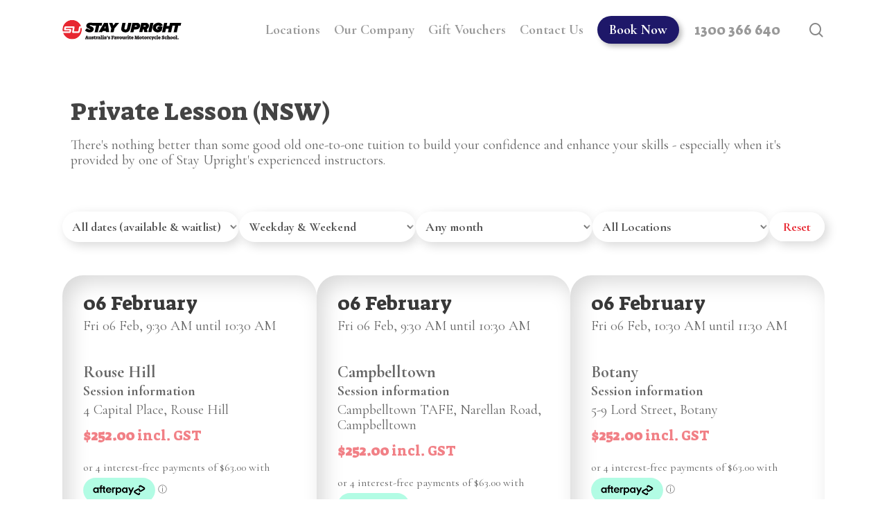

--- FILE ---
content_type: text/html; charset=UTF-8
request_url: https://www.stayupright.com.au/events/52-Private-Lesson-(NSW)/
body_size: 29261
content:
<!doctype html>
<html lang="en-US" class="no-js">
<head>
<meta charset="UTF-8">
<meta name="viewport" content="width=device-width, initial-scale=1, maximum-scale=1, user-scalable=0" /><meta name='robots' content='index, follow, max-image-preview:large, max-snippet:-1, max-video-preview:-1' />
<!-- Google Tag Manager for WordPress by gtm4wp.com -->
<script data-cfasync="false" data-pagespeed-no-defer>
var gtm4wp_datalayer_name = "dataLayer";
var dataLayer = dataLayer || [];
</script>
<!-- End Google Tag Manager for WordPress by gtm4wp.com -->
<!-- This site is optimized with the Yoast SEO plugin v26.8 - https://yoast.com/product/yoast-seo-wordpress/ -->
<title>Private Lesson (NSW) - Stayupright</title>
<link rel="canonical" href="https://www.stayupright.com.au/events/52-private-lesson-nsw/" />
<meta property="og:locale" content="en_US" />
<meta property="og:type" content="article" />
<meta property="og:title" content="Private Lesson (NSW) - Stayupright" />
<meta property="og:description" content="Private Lesson (NSW) There&#039;s nothing better than some good old one-to-one tuition to build your confidence and enhance your skills - especially when it&#039;s provided by one of Stay Upright&#039;s..." />
<meta property="og:url" content="https://www.stayupright.com.au/events/52-private-lesson-nsw/" />
<meta property="og:site_name" content="Stayupright" />
<meta property="article:publisher" content="https://www.facebook.com/stayupright.australia" />
<meta property="article:modified_time" content="2026-01-29T05:33:54+00:00" />
<meta name="twitter:card" content="summary_large_image" />
<script type="application/ld+json" class="yoast-schema-graph">{"@context":"https://schema.org","@graph":[{"@type":"WebPage","@id":"https://www.stayupright.com.au/events/52-private-lesson-nsw/","url":"https://www.stayupright.com.au/events/52-private-lesson-nsw/","name":"Private Lesson (NSW) - Stayupright","isPartOf":{"@id":"https://www.stayupright.com.au/#website"},"datePublished":"2023-07-07T02:32:37+00:00","dateModified":"2026-01-29T05:33:54+00:00","inLanguage":"en-US","potentialAction":[{"@type":"ReadAction","target":["https://www.stayupright.com.au/events/52-private-lesson-nsw/"]}]},{"@type":"WebSite","@id":"https://www.stayupright.com.au/#website","url":"https://www.stayupright.com.au/","name":"Stayupright","description":"Motorcycle Training Courses","potentialAction":[{"@type":"SearchAction","target":{"@type":"EntryPoint","urlTemplate":"https://www.stayupright.com.au/?s={search_term_string}"},"query-input":{"@type":"PropertyValueSpecification","valueRequired":true,"valueName":"search_term_string"}}],"inLanguage":"en-US"}]}</script>
<!-- / Yoast SEO plugin. -->
<link rel='dns-prefetch' href='//fonts.googleapis.com' />
<link rel="alternate" type="application/rss+xml" title="Stayupright &raquo; Feed" href="https://www.stayupright.com.au/feed/" />
<link rel="alternate" type="application/rss+xml" title="Stayupright &raquo; Comments Feed" href="https://www.stayupright.com.au/comments/feed/" />
<link rel="alternate" title="oEmbed (JSON)" type="application/json+oembed" href="https://www.stayupright.com.au/wp-json/oembed/1.0/embed?url=https%3A%2F%2Fwww.stayupright.com.au%2Fevents%2F52-private-lesson-nsw%2F" />
<link rel="alternate" title="oEmbed (XML)" type="text/xml+oembed" href="https://www.stayupright.com.au/wp-json/oembed/1.0/embed?url=https%3A%2F%2Fwww.stayupright.com.au%2Fevents%2F52-private-lesson-nsw%2F&#038;format=xml" />
<style id='wp-img-auto-sizes-contain-inline-css' type='text/css'>
img:is([sizes=auto i],[sizes^="auto," i]){contain-intrinsic-size:3000px 1500px}
/*# sourceURL=wp-img-auto-sizes-contain-inline-css */
</style>
<style id='wp-block-library-inline-css' type='text/css'>
:root{
--wp-block-synced-color:#7a00df;
--wp-block-synced-color--rgb:122, 0, 223;
--wp-bound-block-color:var(--wp-block-synced-color);
--wp-editor-canvas-background:#ddd;
--wp-admin-theme-color:#007cba;
--wp-admin-theme-color--rgb:0, 124, 186;
--wp-admin-theme-color-darker-10:#006ba1;
--wp-admin-theme-color-darker-10--rgb:0, 107, 160.5;
--wp-admin-theme-color-darker-20:#005a87;
--wp-admin-theme-color-darker-20--rgb:0, 90, 135;
--wp-admin-border-width-focus:2px;
}
@media (min-resolution:192dpi){
:root{
--wp-admin-border-width-focus:1.5px;
}
}
.wp-element-button{
cursor:pointer;
}
:root .has-very-light-gray-background-color{
background-color:#eee;
}
:root .has-very-dark-gray-background-color{
background-color:#313131;
}
:root .has-very-light-gray-color{
color:#eee;
}
:root .has-very-dark-gray-color{
color:#313131;
}
:root .has-vivid-green-cyan-to-vivid-cyan-blue-gradient-background{
background:linear-gradient(135deg, #00d084, #0693e3);
}
:root .has-purple-crush-gradient-background{
background:linear-gradient(135deg, #34e2e4, #4721fb 50%, #ab1dfe);
}
:root .has-hazy-dawn-gradient-background{
background:linear-gradient(135deg, #faaca8, #dad0ec);
}
:root .has-subdued-olive-gradient-background{
background:linear-gradient(135deg, #fafae1, #67a671);
}
:root .has-atomic-cream-gradient-background{
background:linear-gradient(135deg, #fdd79a, #004a59);
}
:root .has-nightshade-gradient-background{
background:linear-gradient(135deg, #330968, #31cdcf);
}
:root .has-midnight-gradient-background{
background:linear-gradient(135deg, #020381, #2874fc);
}
:root{
--wp--preset--font-size--normal:16px;
--wp--preset--font-size--huge:42px;
}
.has-regular-font-size{
font-size:1em;
}
.has-larger-font-size{
font-size:2.625em;
}
.has-normal-font-size{
font-size:var(--wp--preset--font-size--normal);
}
.has-huge-font-size{
font-size:var(--wp--preset--font-size--huge);
}
.has-text-align-center{
text-align:center;
}
.has-text-align-left{
text-align:left;
}
.has-text-align-right{
text-align:right;
}
.has-fit-text{
white-space:nowrap !important;
}
#end-resizable-editor-section{
display:none;
}
.aligncenter{
clear:both;
}
.items-justified-left{
justify-content:flex-start;
}
.items-justified-center{
justify-content:center;
}
.items-justified-right{
justify-content:flex-end;
}
.items-justified-space-between{
justify-content:space-between;
}
.screen-reader-text{
border:0;
clip-path:inset(50%);
height:1px;
margin:-1px;
overflow:hidden;
padding:0;
position:absolute;
width:1px;
word-wrap:normal !important;
}
.screen-reader-text:focus{
background-color:#ddd;
clip-path:none;
color:#444;
display:block;
font-size:1em;
height:auto;
left:5px;
line-height:normal;
padding:15px 23px 14px;
text-decoration:none;
top:5px;
width:auto;
z-index:100000;
}
html :where(.has-border-color){
border-style:solid;
}
html :where([style*=border-top-color]){
border-top-style:solid;
}
html :where([style*=border-right-color]){
border-right-style:solid;
}
html :where([style*=border-bottom-color]){
border-bottom-style:solid;
}
html :where([style*=border-left-color]){
border-left-style:solid;
}
html :where([style*=border-width]){
border-style:solid;
}
html :where([style*=border-top-width]){
border-top-style:solid;
}
html :where([style*=border-right-width]){
border-right-style:solid;
}
html :where([style*=border-bottom-width]){
border-bottom-style:solid;
}
html :where([style*=border-left-width]){
border-left-style:solid;
}
html :where(img[class*=wp-image-]){
height:auto;
max-width:100%;
}
:where(figure){
margin:0 0 1em;
}
html :where(.is-position-sticky){
--wp-admin--admin-bar--position-offset:var(--wp-admin--admin-bar--height, 0px);
}
@media screen and (max-width:600px){
html :where(.is-position-sticky){
--wp-admin--admin-bar--position-offset:0px;
}
}
/*# sourceURL=wp-block-library-inline-css */
</style><style id='global-styles-inline-css' type='text/css'>
:root{--wp--preset--aspect-ratio--square: 1;--wp--preset--aspect-ratio--4-3: 4/3;--wp--preset--aspect-ratio--3-4: 3/4;--wp--preset--aspect-ratio--3-2: 3/2;--wp--preset--aspect-ratio--2-3: 2/3;--wp--preset--aspect-ratio--16-9: 16/9;--wp--preset--aspect-ratio--9-16: 9/16;--wp--preset--color--black: #000000;--wp--preset--color--cyan-bluish-gray: #abb8c3;--wp--preset--color--white: #ffffff;--wp--preset--color--pale-pink: #f78da7;--wp--preset--color--vivid-red: #cf2e2e;--wp--preset--color--luminous-vivid-orange: #ff6900;--wp--preset--color--luminous-vivid-amber: #fcb900;--wp--preset--color--light-green-cyan: #7bdcb5;--wp--preset--color--vivid-green-cyan: #00d084;--wp--preset--color--pale-cyan-blue: #8ed1fc;--wp--preset--color--vivid-cyan-blue: #0693e3;--wp--preset--color--vivid-purple: #9b51e0;--wp--preset--gradient--vivid-cyan-blue-to-vivid-purple: linear-gradient(135deg,rgb(6,147,227) 0%,rgb(155,81,224) 100%);--wp--preset--gradient--light-green-cyan-to-vivid-green-cyan: linear-gradient(135deg,rgb(122,220,180) 0%,rgb(0,208,130) 100%);--wp--preset--gradient--luminous-vivid-amber-to-luminous-vivid-orange: linear-gradient(135deg,rgb(252,185,0) 0%,rgb(255,105,0) 100%);--wp--preset--gradient--luminous-vivid-orange-to-vivid-red: linear-gradient(135deg,rgb(255,105,0) 0%,rgb(207,46,46) 100%);--wp--preset--gradient--very-light-gray-to-cyan-bluish-gray: linear-gradient(135deg,rgb(238,238,238) 0%,rgb(169,184,195) 100%);--wp--preset--gradient--cool-to-warm-spectrum: linear-gradient(135deg,rgb(74,234,220) 0%,rgb(151,120,209) 20%,rgb(207,42,186) 40%,rgb(238,44,130) 60%,rgb(251,105,98) 80%,rgb(254,248,76) 100%);--wp--preset--gradient--blush-light-purple: linear-gradient(135deg,rgb(255,206,236) 0%,rgb(152,150,240) 100%);--wp--preset--gradient--blush-bordeaux: linear-gradient(135deg,rgb(254,205,165) 0%,rgb(254,45,45) 50%,rgb(107,0,62) 100%);--wp--preset--gradient--luminous-dusk: linear-gradient(135deg,rgb(255,203,112) 0%,rgb(199,81,192) 50%,rgb(65,88,208) 100%);--wp--preset--gradient--pale-ocean: linear-gradient(135deg,rgb(255,245,203) 0%,rgb(182,227,212) 50%,rgb(51,167,181) 100%);--wp--preset--gradient--electric-grass: linear-gradient(135deg,rgb(202,248,128) 0%,rgb(113,206,126) 100%);--wp--preset--gradient--midnight: linear-gradient(135deg,rgb(2,3,129) 0%,rgb(40,116,252) 100%);--wp--preset--font-size--small: 13px;--wp--preset--font-size--medium: 20px;--wp--preset--font-size--large: 36px;--wp--preset--font-size--x-large: 42px;--wp--preset--spacing--20: 0.44rem;--wp--preset--spacing--30: 0.67rem;--wp--preset--spacing--40: 1rem;--wp--preset--spacing--50: 1.5rem;--wp--preset--spacing--60: 2.25rem;--wp--preset--spacing--70: 3.38rem;--wp--preset--spacing--80: 5.06rem;--wp--preset--shadow--natural: 6px 6px 9px rgba(0, 0, 0, 0.2);--wp--preset--shadow--deep: 12px 12px 50px rgba(0, 0, 0, 0.4);--wp--preset--shadow--sharp: 6px 6px 0px rgba(0, 0, 0, 0.2);--wp--preset--shadow--outlined: 6px 6px 0px -3px rgb(255, 255, 255), 6px 6px rgb(0, 0, 0);--wp--preset--shadow--crisp: 6px 6px 0px rgb(0, 0, 0);}:where(.is-layout-flex){gap: 0.5em;}:where(.is-layout-grid){gap: 0.5em;}body .is-layout-flex{display: flex;}.is-layout-flex{flex-wrap: wrap;align-items: center;}.is-layout-flex > :is(*, div){margin: 0;}body .is-layout-grid{display: grid;}.is-layout-grid > :is(*, div){margin: 0;}:where(.wp-block-columns.is-layout-flex){gap: 2em;}:where(.wp-block-columns.is-layout-grid){gap: 2em;}:where(.wp-block-post-template.is-layout-flex){gap: 1.25em;}:where(.wp-block-post-template.is-layout-grid){gap: 1.25em;}.has-black-color{color: var(--wp--preset--color--black) !important;}.has-cyan-bluish-gray-color{color: var(--wp--preset--color--cyan-bluish-gray) !important;}.has-white-color{color: var(--wp--preset--color--white) !important;}.has-pale-pink-color{color: var(--wp--preset--color--pale-pink) !important;}.has-vivid-red-color{color: var(--wp--preset--color--vivid-red) !important;}.has-luminous-vivid-orange-color{color: var(--wp--preset--color--luminous-vivid-orange) !important;}.has-luminous-vivid-amber-color{color: var(--wp--preset--color--luminous-vivid-amber) !important;}.has-light-green-cyan-color{color: var(--wp--preset--color--light-green-cyan) !important;}.has-vivid-green-cyan-color{color: var(--wp--preset--color--vivid-green-cyan) !important;}.has-pale-cyan-blue-color{color: var(--wp--preset--color--pale-cyan-blue) !important;}.has-vivid-cyan-blue-color{color: var(--wp--preset--color--vivid-cyan-blue) !important;}.has-vivid-purple-color{color: var(--wp--preset--color--vivid-purple) !important;}.has-black-background-color{background-color: var(--wp--preset--color--black) !important;}.has-cyan-bluish-gray-background-color{background-color: var(--wp--preset--color--cyan-bluish-gray) !important;}.has-white-background-color{background-color: var(--wp--preset--color--white) !important;}.has-pale-pink-background-color{background-color: var(--wp--preset--color--pale-pink) !important;}.has-vivid-red-background-color{background-color: var(--wp--preset--color--vivid-red) !important;}.has-luminous-vivid-orange-background-color{background-color: var(--wp--preset--color--luminous-vivid-orange) !important;}.has-luminous-vivid-amber-background-color{background-color: var(--wp--preset--color--luminous-vivid-amber) !important;}.has-light-green-cyan-background-color{background-color: var(--wp--preset--color--light-green-cyan) !important;}.has-vivid-green-cyan-background-color{background-color: var(--wp--preset--color--vivid-green-cyan) !important;}.has-pale-cyan-blue-background-color{background-color: var(--wp--preset--color--pale-cyan-blue) !important;}.has-vivid-cyan-blue-background-color{background-color: var(--wp--preset--color--vivid-cyan-blue) !important;}.has-vivid-purple-background-color{background-color: var(--wp--preset--color--vivid-purple) !important;}.has-black-border-color{border-color: var(--wp--preset--color--black) !important;}.has-cyan-bluish-gray-border-color{border-color: var(--wp--preset--color--cyan-bluish-gray) !important;}.has-white-border-color{border-color: var(--wp--preset--color--white) !important;}.has-pale-pink-border-color{border-color: var(--wp--preset--color--pale-pink) !important;}.has-vivid-red-border-color{border-color: var(--wp--preset--color--vivid-red) !important;}.has-luminous-vivid-orange-border-color{border-color: var(--wp--preset--color--luminous-vivid-orange) !important;}.has-luminous-vivid-amber-border-color{border-color: var(--wp--preset--color--luminous-vivid-amber) !important;}.has-light-green-cyan-border-color{border-color: var(--wp--preset--color--light-green-cyan) !important;}.has-vivid-green-cyan-border-color{border-color: var(--wp--preset--color--vivid-green-cyan) !important;}.has-pale-cyan-blue-border-color{border-color: var(--wp--preset--color--pale-cyan-blue) !important;}.has-vivid-cyan-blue-border-color{border-color: var(--wp--preset--color--vivid-cyan-blue) !important;}.has-vivid-purple-border-color{border-color: var(--wp--preset--color--vivid-purple) !important;}.has-vivid-cyan-blue-to-vivid-purple-gradient-background{background: var(--wp--preset--gradient--vivid-cyan-blue-to-vivid-purple) !important;}.has-light-green-cyan-to-vivid-green-cyan-gradient-background{background: var(--wp--preset--gradient--light-green-cyan-to-vivid-green-cyan) !important;}.has-luminous-vivid-amber-to-luminous-vivid-orange-gradient-background{background: var(--wp--preset--gradient--luminous-vivid-amber-to-luminous-vivid-orange) !important;}.has-luminous-vivid-orange-to-vivid-red-gradient-background{background: var(--wp--preset--gradient--luminous-vivid-orange-to-vivid-red) !important;}.has-very-light-gray-to-cyan-bluish-gray-gradient-background{background: var(--wp--preset--gradient--very-light-gray-to-cyan-bluish-gray) !important;}.has-cool-to-warm-spectrum-gradient-background{background: var(--wp--preset--gradient--cool-to-warm-spectrum) !important;}.has-blush-light-purple-gradient-background{background: var(--wp--preset--gradient--blush-light-purple) !important;}.has-blush-bordeaux-gradient-background{background: var(--wp--preset--gradient--blush-bordeaux) !important;}.has-luminous-dusk-gradient-background{background: var(--wp--preset--gradient--luminous-dusk) !important;}.has-pale-ocean-gradient-background{background: var(--wp--preset--gradient--pale-ocean) !important;}.has-electric-grass-gradient-background{background: var(--wp--preset--gradient--electric-grass) !important;}.has-midnight-gradient-background{background: var(--wp--preset--gradient--midnight) !important;}.has-small-font-size{font-size: var(--wp--preset--font-size--small) !important;}.has-medium-font-size{font-size: var(--wp--preset--font-size--medium) !important;}.has-large-font-size{font-size: var(--wp--preset--font-size--large) !important;}.has-x-large-font-size{font-size: var(--wp--preset--font-size--x-large) !important;}
/*# sourceURL=global-styles-inline-css */
</style>
<style id='core-block-supports-inline-css' type='text/css'>
/**
* Core styles: block-supports
*/
/*# sourceURL=core-block-supports-inline-css */
</style>
<style id='classic-theme-styles-inline-css' type='text/css'>
/**
* These rules are needed for backwards compatibility.
* They should match the button element rules in the base theme.json file.
*/
.wp-block-button__link {
color: #ffffff;
background-color: #32373c;
border-radius: 9999px; /* 100% causes an oval, but any explicit but really high value retains the pill shape. */
/* This needs a low specificity so it won't override the rules from the button element if defined in theme.json. */
box-shadow: none;
text-decoration: none;
/* The extra 2px are added to size solids the same as the outline versions.*/
padding: calc(0.667em + 2px) calc(1.333em + 2px);
font-size: 1.125em;
}
.wp-block-file__button {
background: #32373c;
color: #ffffff;
text-decoration: none;
}
/*# sourceURL=/wp-includes/css/classic-themes.css */
</style>
<link rel='stylesheet' id='wp-components-css' href='//www.stayupright.com.au/wp-content/cache/wpfc-minified/epwc55lm/ez7s.css' type='text/css' media='all' />
<link rel='stylesheet' id='wp-preferences-css' href='//www.stayupright.com.au/wp-content/cache/wpfc-minified/diax1q3i/ez7s.css' type='text/css' media='all' />
<link rel='stylesheet' id='wp-block-editor-css' href='//www.stayupright.com.au/wp-content/cache/wpfc-minified/1zbw6h6d/ez7s.css' type='text/css' media='all' />
<link rel='stylesheet' id='popup-maker-block-library-style-css' href='//www.stayupright.com.au/wp-content/cache/wpfc-minified/rao01xt/ez7s.css' type='text/css' media='all' />
<link rel='stylesheet' id='contact-form-7-css' href='//www.stayupright.com.au/wp-content/cache/wpfc-minified/2nenqflj/fke2v.css' type='text/css' media='all' />
<link rel='stylesheet' id='nbcpf-intlTelInput-style-css' href='//www.stayupright.com.au/wp-content/cache/wpfc-minified/9hrkl2c1/fke2v.css' type='text/css' media='all' />
<link rel='stylesheet' id='nbcpf-countryFlag-style-css' href='//www.stayupright.com.au/wp-content/cache/wpfc-minified/1qkflvvk/fke2v.css' type='text/css' media='all' />
<link rel='stylesheet' id='wp-faq-public-style-css' href='//www.stayupright.com.au/wp-content/cache/wpfc-minified/g57hfsai/fke2v.css' type='text/css' media='all' />
<link rel='stylesheet' id='arlo-for-wordpress-plugin-styles-tingle-css' href='//www.stayupright.com.au/wp-content/cache/wpfc-minified/kwrblfp9/fke2v.css' type='text/css' media='all' />
<link rel='stylesheet' id='arlo-for-wordpress-plugin-styles-css' href='//www.stayupright.com.au/wp-content/cache/wpfc-minified/1rik3i5c/fke2v.css' type='text/css' media='all' />
<link rel='stylesheet' id='arlo-for-wordpress-plugin-styles-bootstrap-modals-css' href='//www.stayupright.com.au/wp-content/cache/wpfc-minified/s8i0znz/fke2v.css' type='text/css' media='all' />
<link rel='stylesheet' id='arlo-for-wordpress-plugin-styles-darktooltip-css' href='//www.stayupright.com.au/wp-content/cache/wpfc-minified/kongwukr/fke2v.css' type='text/css' media='all' />
<link rel='stylesheet' id='arlo-for-wordpress-arlo-icons8-css' href='//www.stayupright.com.au/wp-content/cache/wpfc-minified/qsikawtg/fke2v.css' type='text/css' media='all' />
<link rel='stylesheet' id='arlo-for-wordpress-custom-styles-css' href='//www.stayupright.com.au/wp-content/cache/wpfc-minified/8lgjvcpf/fke2v.css' type='text/css' media='all' />
<link rel='stylesheet' id='parent-style-css' href='//www.stayupright.com.au/wp-content/themes/salient/style.css?ver=6.9' type='text/css' media='all' />
<link rel='stylesheet' id='font-awesome-css' href='//www.stayupright.com.au/wp-content/cache/wpfc-minified/qtmi5rh0/fke2v.css' type='text/css' media='all' />
<link rel='stylesheet' id='salient-grid-system-css' href='//www.stayupright.com.au/wp-content/cache/wpfc-minified/6xxugoo6/fke2v.css' type='text/css' media='all' />
<link rel='stylesheet' id='main-styles-css' href='//www.stayupright.com.au/wp-content/cache/wpfc-minified/lplxr5pu/fke2v.css' type='text/css' media='all' />
<link rel='stylesheet' id='nectar_default_font_open_sans-css' href='https://fonts.googleapis.com/css?family=Open+Sans%3A300%2C400%2C600%2C700&#038;subset=latin%2Clatin-ext' type='text/css' media='all' />
<link rel='stylesheet' id='responsive-css' href='//www.stayupright.com.au/wp-content/cache/wpfc-minified/223g9vjh/fke2v.css' type='text/css' media='all' />
<link rel='stylesheet' id='skin-material-css' href='//www.stayupright.com.au/wp-content/cache/wpfc-minified/8mje0ij9/fke2v.css' type='text/css' media='all' />
<link rel='stylesheet' id='salient-wp-menu-dynamic-css' href='//www.stayupright.com.au/wp-content/cache/wpfc-minified/8u5jecqn/fke2v.css' type='text/css' media='all' />
<link rel='stylesheet' id='popup-maker-site-css' href='//www.stayupright.com.au/wp-content/cache/wpfc-minified/g5rfirkc/ez7s.css' type='text/css' media='all' />
<style id='popup-maker-site-inline-css' type='text/css'>
/* Popup Google Fonts */
@import url('//fonts.googleapis.com/css?family=Suez One:400|Cormorant Garamond:700|Montserrat:100');
/* Popup Theme 2610: Christmas popup - theme */
.pum-theme-2610, .pum-theme-christmas-popup-theme { background-color: rgba( 255, 255, 255, 0.56 ) } 
.pum-theme-2610 .pum-container, .pum-theme-christmas-popup-theme .pum-container { padding: 23px; border-radius: 27px; border: 1px none #000000; box-shadow: 1px 1px 3px 0px rgba( 2, 2, 2, 0.23 ); background-color: rgba( 249, 249, 249, 1.00 ) } 
.pum-theme-2610 .pum-title, .pum-theme-christmas-popup-theme .pum-title { color: #000000; text-align: left; text-shadow: 0px 0px 0px rgba( 2, 2, 2, 0.23 ); font-family: Suez One; font-weight: 400; font-size: 32px; line-height: 36px } 
.pum-theme-2610 .pum-content, .pum-theme-christmas-popup-theme .pum-content { color: #0a0a0a; font-family: Cormorant Garamond; font-weight: 700 } 
.pum-theme-2610 .pum-content + .pum-close, .pum-theme-christmas-popup-theme .pum-content + .pum-close { position: absolute; height: auto; width: auto; left: auto; right: 0px; bottom: auto; top: 0px; padding: 8px; color: #ffffff; font-family: inherit; font-weight: 400; font-size: 12px; line-height: 36px; border: 1px none #ffffff; border-radius: 0px; box-shadow: 1px 1px 3px 0px rgba( 2, 2, 2, 0.23 ); text-shadow: 0px 0px 0px rgba( 0, 0, 0, 0.23 ); background-color: rgba( 0, 183, 205, 1.00 ); background-image: url(''); background-repeat: no-repeat; background-position: left top; background-attachment: scroll } 
/* Popup Theme 196: Light Box */
.pum-theme-196, .pum-theme-lightbox { background-color: rgba( 255, 255, 255, 1.00 ) } 
.pum-theme-196 .pum-container, .pum-theme-lightbox .pum-container { padding: 18px; border-radius: 3px; border: 8px solid #1e1869; box-shadow: 0px 0px 30px 0px rgba( 2, 2, 2, 1.00 ); background-color: rgba( 249, 249, 249, 1.00 ) } 
.pum-theme-196 .pum-title, .pum-theme-lightbox .pum-title { color: #000000; text-align: left; text-shadow: 0px 0px 0px rgba( 2, 2, 2, 0.23 ); font-family: inherit; font-weight: 100; font-size: 32px; line-height: 36px } 
.pum-theme-196 .pum-content, .pum-theme-lightbox .pum-content { color: #000000; font-family: inherit; font-weight: 100 } 
.pum-theme-196 .pum-content + .pum-close, .pum-theme-lightbox .pum-content + .pum-close { position: absolute; height: 26px; width: 26px; left: auto; right: -13px; bottom: auto; top: -13px; padding: 0px; color: #ffffff; font-family: Arial; font-weight: 100; font-size: 24px; line-height: 24px; border: 2px solid #ffffff; border-radius: 26px; box-shadow: 0px 0px 15px 1px rgba( 2, 2, 2, 0.75 ); text-shadow: 0px 0px 0px rgba( 0, 0, 0, 0.23 ); background-color: rgba( 0, 183, 205, 1.00 ) } 
/* Popup Theme 195: Default Theme */
.pum-theme-195, .pum-theme-default-theme { background-color: rgba( 255, 255, 255, 1.00 ) } 
.pum-theme-195 .pum-container, .pum-theme-default-theme .pum-container { padding: 18px; border-radius: 0px; border: 1px none #000000; box-shadow: 1px 1px 3px 0px rgba( 2, 2, 2, 0.23 ); background-color: rgba( 249, 249, 249, 1.00 ) } 
.pum-theme-195 .pum-title, .pum-theme-default-theme .pum-title { color: #000000; text-align: left; text-shadow: 0px 0px 0px rgba( 2, 2, 2, 0.23 ); font-family: inherit; font-weight: 400; font-size: 32px; font-style: normal; line-height: 36px } 
.pum-theme-195 .pum-content, .pum-theme-default-theme .pum-content { color: #8c8c8c; font-family: inherit; font-weight: 400; font-style: inherit } 
.pum-theme-195 .pum-content + .pum-close, .pum-theme-default-theme .pum-content + .pum-close { position: absolute; height: auto; width: auto; left: auto; right: 0px; bottom: auto; top: 0px; padding: 8px; color: #ffffff; font-family: inherit; font-weight: 400; font-size: 12px; font-style: inherit; line-height: 36px; border: 1px none #ffffff; border-radius: 0px; box-shadow: 1px 1px 3px 0px rgba( 2, 2, 2, 0.23 ); text-shadow: 0px 0px 0px rgba( 0, 0, 0, 0.23 ); background-color: rgba( 0, 183, 205, 1.00 ) } 
/* Popup Theme 197: Enterprise Blue */
.pum-theme-197, .pum-theme-enterprise-blue { background-color: rgba( 255, 255, 255, 1.00 ) } 
.pum-theme-197 .pum-container, .pum-theme-enterprise-blue .pum-container { padding: 28px; border-radius: 5px; border: 1px none #000000; box-shadow: 0px 10px 25px 4px rgba( 2, 2, 2, 0.50 ); background-color: rgba( 249, 249, 249, 1.00 ) } 
.pum-theme-197 .pum-title, .pum-theme-enterprise-blue .pum-title { color: #315b7c; text-align: left; text-shadow: 0px 0px 0px rgba( 2, 2, 2, 0.23 ); font-family: inherit; font-weight: 100; font-size: 34px; line-height: 36px } 
.pum-theme-197 .pum-content, .pum-theme-enterprise-blue .pum-content { color: #2d2d2d; font-family: inherit; font-weight: 100 } 
.pum-theme-197 .pum-content + .pum-close, .pum-theme-enterprise-blue .pum-content + .pum-close { position: absolute; height: 28px; width: 28px; left: auto; right: 8px; bottom: auto; top: 8px; padding: 4px; color: #ffffff; font-family: Times New Roman; font-weight: 100; font-size: 20px; line-height: 20px; border: 1px none #ffffff; border-radius: 42px; box-shadow: 0px 0px 0px 0px rgba( 2, 2, 2, 0.23 ); text-shadow: 0px 0px 0px rgba( 0, 0, 0, 0.23 ); background-color: rgba( 0, 183, 205, 1.00 ) } 
/* Popup Theme 198: Hello Box */
.pum-theme-198, .pum-theme-hello-box { background-color: rgba( 255, 255, 255, 1.00 ) } 
.pum-theme-198 .pum-container, .pum-theme-hello-box .pum-container { padding: 30px; border-radius: 80px; border: 14px solid #81d742; box-shadow: 0px 0px 0px 0px rgba( 2, 2, 2, 0.00 ); background-color: rgba( 249, 249, 249, 1.00 ) } 
.pum-theme-198 .pum-title, .pum-theme-hello-box .pum-title { color: #2d2d2d; text-align: left; text-shadow: 0px 0px 0px rgba( 2, 2, 2, 0.23 ); font-family: Montserrat; font-weight: 100; font-size: 32px; line-height: 36px } 
.pum-theme-198 .pum-content, .pum-theme-hello-box .pum-content { color: #2d2d2d; font-family: inherit; font-weight: 100 } 
.pum-theme-198 .pum-content + .pum-close, .pum-theme-hello-box .pum-content + .pum-close { position: absolute; height: auto; width: auto; left: auto; right: -30px; bottom: auto; top: -30px; padding: 0px; color: #2d2d2d; font-family: Times New Roman; font-weight: 100; font-size: 32px; line-height: 28px; border: 1px none #ffffff; border-radius: 28px; box-shadow: 0px 0px 0px 0px rgba( 2, 2, 2, 0.23 ); text-shadow: 0px 0px 0px rgba( 0, 0, 0, 0.23 ); background-color: rgba( 0, 183, 205, 1.00 ) } 
/* Popup Theme 199: Cutting Edge */
.pum-theme-199, .pum-theme-cutting-edge { background-color: rgba( 255, 255, 255, 1.00 ) } 
.pum-theme-199 .pum-container, .pum-theme-cutting-edge .pum-container { padding: 18px; border-radius: 0px; border: 1px none #000000; box-shadow: 0px 10px 25px 0px rgba( 2, 2, 2, 0.50 ); background-color: rgba( 249, 249, 249, 1.00 ) } 
.pum-theme-199 .pum-title, .pum-theme-cutting-edge .pum-title { color: #ffffff; text-align: left; text-shadow: 0px 0px 0px rgba( 2, 2, 2, 0.23 ); font-family: Sans-Serif; font-weight: 100; font-size: 26px; line-height: 28px } 
.pum-theme-199 .pum-content, .pum-theme-cutting-edge .pum-content { color: #ffffff; font-family: inherit; font-weight: 100 } 
.pum-theme-199 .pum-content + .pum-close, .pum-theme-cutting-edge .pum-content + .pum-close { position: absolute; height: 24px; width: 24px; left: auto; right: 0px; bottom: auto; top: 0px; padding: 0px; color: #1e73be; font-family: Times New Roman; font-weight: 100; font-size: 32px; line-height: 24px; border: 1px none #ffffff; border-radius: 0px; box-shadow: -1px 1px 1px 0px rgba( 2, 2, 2, 0.10 ); text-shadow: -1px 1px 1px rgba( 0, 0, 0, 0.10 ); background-color: rgba( 0, 183, 205, 1.00 ) } 
/* Popup Theme 200: Framed Border */
.pum-theme-200, .pum-theme-framed-border { background-color: rgba( 255, 255, 255, 1.00 ) } 
.pum-theme-200 .pum-container, .pum-theme-framed-border .pum-container { padding: 18px; border-radius: 0px; border: 20px outset #dd3333; box-shadow: 1px 1px 3px 0px rgba( 2, 2, 2, 0.97 ) inset; background-color: rgba( 249, 249, 249, 1.00 ) } 
.pum-theme-200 .pum-title, .pum-theme-framed-border .pum-title { color: #000000; text-align: left; text-shadow: 0px 0px 0px rgba( 2, 2, 2, 0.23 ); font-family: inherit; font-weight: 100; font-size: 32px; line-height: 36px } 
.pum-theme-200 .pum-content, .pum-theme-framed-border .pum-content { color: #2d2d2d; font-family: inherit; font-weight: 100 } 
.pum-theme-200 .pum-content + .pum-close, .pum-theme-framed-border .pum-content + .pum-close { position: absolute; height: 20px; width: 20px; left: auto; right: -20px; bottom: auto; top: -20px; padding: 0px; color: #ffffff; font-family: Tahoma; font-weight: 700; font-size: 16px; line-height: 18px; border: 1px none #ffffff; border-radius: 0px; box-shadow: 0px 0px 0px 0px rgba( 2, 2, 2, 0.23 ); text-shadow: 0px 0px 0px rgba( 0, 0, 0, 0.23 ); background-color: rgba( 0, 183, 205, 1.00 ) } 
/* Popup Theme 201: Floating Bar - Soft Blue */
.pum-theme-201, .pum-theme-floating-bar { background-color: rgba( 255, 255, 255, 1.00 ) } 
.pum-theme-201 .pum-container, .pum-theme-floating-bar .pum-container { padding: 8px; border-radius: 0px; border: 1px none #000000; box-shadow: 1px 1px 3px 0px rgba( 2, 2, 2, 0.23 ); background-color: rgba( 249, 249, 249, 1.00 ) } 
.pum-theme-201 .pum-title, .pum-theme-floating-bar .pum-title { color: #505050; text-align: left; text-shadow: 0px 0px 0px rgba( 2, 2, 2, 0.23 ); font-family: inherit; font-weight: 400; font-size: 32px; line-height: 36px } 
.pum-theme-201 .pum-content, .pum-theme-floating-bar .pum-content { color: #505050; font-family: inherit; font-weight: 400 } 
.pum-theme-201 .pum-content + .pum-close, .pum-theme-floating-bar .pum-content + .pum-close { position: absolute; height: 18px; width: 18px; left: auto; right: 5px; bottom: auto; top: 50%; padding: 0px; color: #505050; font-family: Sans-Serif; font-weight: 700; font-size: 15px; line-height: 18px; border: 1px solid #505050; border-radius: 15px; box-shadow: 0px 0px 0px 0px rgba( 2, 2, 2, 0.00 ); text-shadow: 0px 0px 0px rgba( 0, 0, 0, 0.00 ); background-color: rgba( 0, 183, 205, 1.00 ); transform: translate(0, -50%) } 
/* Popup Theme 202: Content Only - For use with page builders or block editor */
.pum-theme-202, .pum-theme-content-only { background-color: rgba( 255, 255, 255, 1.00 ) } 
.pum-theme-202 .pum-container, .pum-theme-content-only .pum-container { padding: 0px; border-radius: 0px; border: 1px none #000000; box-shadow: 0px 0px 0px 0px rgba( 2, 2, 2, 0.00 ); background-color: rgba( 249, 249, 249, 1.00 ) } 
.pum-theme-202 .pum-title, .pum-theme-content-only .pum-title { color: #000000; text-align: left; text-shadow: 0px 0px 0px rgba( 2, 2, 2, 0.23 ); font-family: inherit; font-weight: 400; font-size: 32px; line-height: 36px } 
.pum-theme-202 .pum-content, .pum-theme-content-only .pum-content { color: #8c8c8c; font-family: inherit; font-weight: 400 } 
.pum-theme-202 .pum-content + .pum-close, .pum-theme-content-only .pum-content + .pum-close { position: absolute; height: 18px; width: 18px; left: auto; right: 7px; bottom: auto; top: 7px; padding: 0px; color: #000000; font-family: inherit; font-weight: 700; font-size: 20px; line-height: 20px; border: 1px none #ffffff; border-radius: 15px; box-shadow: 0px 0px 0px 0px rgba( 2, 2, 2, 0.00 ); text-shadow: 0px 0px 0px rgba( 0, 0, 0, 0.00 ); background-color: rgba( 0, 183, 205, 1.00 ) } 
#pum-2612 {z-index: 1999999999}
#pum-1850 {z-index: 1999999999}
#pum-211 {z-index: 1999999999}
/*# sourceURL=popup-maker-site-inline-css */
</style>
<link rel='stylesheet' id='js_composer_front-css' href='//www.stayupright.com.au/wp-content/cache/wpfc-minified/dgk9ctl5/fke2v.css' type='text/css' media='all' />
<link rel='stylesheet' id='nectar-element-toggle-panels-css' href='//www.stayupright.com.au/wp-content/cache/wpfc-minified/zdoiq1s/fke2v.css' type='text/css' media='all' />
<link rel='stylesheet' id='dynamic-css-css' href='//www.stayupright.com.au/wp-content/cache/wpfc-minified/llfl30y7/fke2v.css' type='text/css' media='all' />
<style id='dynamic-css-inline-css' type='text/css'>
#header-space{background-color:#ffffff}@media only screen and (min-width:1000px){body #ajax-content-wrap.no-scroll{min-height:calc(100vh - 114px);height:calc(100vh - 114px)!important;}}@media only screen and (min-width:1000px){#page-header-wrap.fullscreen-header,#page-header-wrap.fullscreen-header #page-header-bg,html:not(.nectar-box-roll-loaded) .nectar-box-roll > #page-header-bg.fullscreen-header,.nectar_fullscreen_zoom_recent_projects,#nectar_fullscreen_rows:not(.afterLoaded) > div{height:calc(100vh - 113px);}.wpb_row.vc_row-o-full-height.top-level,.wpb_row.vc_row-o-full-height.top-level > .col.span_12{min-height:calc(100vh - 113px);}html:not(.nectar-box-roll-loaded) .nectar-box-roll > #page-header-bg.fullscreen-header{top:114px;}.nectar-slider-wrap[data-fullscreen="true"]:not(.loaded),.nectar-slider-wrap[data-fullscreen="true"]:not(.loaded) .swiper-container{height:calc(100vh - 112px)!important;}.admin-bar .nectar-slider-wrap[data-fullscreen="true"]:not(.loaded),.admin-bar .nectar-slider-wrap[data-fullscreen="true"]:not(.loaded) .swiper-container{height:calc(100vh - 112px - 32px)!important;}}@media only screen and (max-width:999px){.using-mobile-browser #nectar_fullscreen_rows:not(.afterLoaded):not([data-mobile-disable="on"]) > div{height:calc(100vh - 118px);}.using-mobile-browser .wpb_row.vc_row-o-full-height.top-level,.using-mobile-browser .wpb_row.vc_row-o-full-height.top-level > .col.span_12,[data-permanent-transparent="1"].using-mobile-browser .wpb_row.vc_row-o-full-height.top-level,[data-permanent-transparent="1"].using-mobile-browser .wpb_row.vc_row-o-full-height.top-level > .col.span_12{min-height:calc(100vh - 118px);}html:not(.nectar-box-roll-loaded) .nectar-box-roll > #page-header-bg.fullscreen-header,.nectar_fullscreen_zoom_recent_projects,.nectar-slider-wrap[data-fullscreen="true"]:not(.loaded),.nectar-slider-wrap[data-fullscreen="true"]:not(.loaded) .swiper-container,#nectar_fullscreen_rows:not(.afterLoaded):not([data-mobile-disable="on"]) > div{height:calc(100vh - 65px);}.wpb_row.vc_row-o-full-height.top-level,.wpb_row.vc_row-o-full-height.top-level > .col.span_12{min-height:calc(100vh - 65px);}body[data-transparent-header="false"] #ajax-content-wrap.no-scroll{min-height:calc(100vh - 65px);height:calc(100vh - 65px);}}.screen-reader-text,.nectar-skip-to-content:not(:focus){border:0;clip:rect(1px,1px,1px,1px);clip-path:inset(50%);height:1px;margin:-1px;overflow:hidden;padding:0;position:absolute!important;width:1px;word-wrap:normal!important;}
@media only screen and (max-width: 1427px) and (min-width: 1327px) {
#header-outer #logo img, #header-outer .logo-spacing img {
height: 48px!important;
}
}
@media only screen and (max-width: 1327px) and (min-width: 1290px) {
#header-outer #logo img, #header-outer .logo-spacing img {
height: 41px!important;
}
}
@media only screen and (max-width: 1290px) and (min-width: 1001px) {
#header-outer #logo img, #header-outer .logo-spacing img {
height: 30px!important;
}
}
#breadcrumbs {
display:none!important;
}
#footer-outer a:not(.nectar-button).footermobilink {
color:white!important;
}
.sub-menu {
border-radius: 25px;
border-top: none;
}
.btnfullwdth {
width:100%!important;
text-align:center;
display: block;
}
.cf7row {
padding-bottom: 24px;
position: relative;
}
.cf7row:after { 
content: ""; 
display: block; 
height: 0; 
clear: both; 
visibility: hidden;
}
.cf7half {
width:49%;
display: inline-flex;
}
.btn {
color: #fff;
cursor: pointer;
display: block;
font-size:16px;
font-weight: 400;
line-height: 45px;
margin: 0 0 2em;
max-width: 160px; 
position: relative;
text-decoration: none;
text-transform: uppercase;
width: 100%; 
//   @media(min-width: 400px) {
//     display: inline-block;
//     margin-right: 2.5em;
//     &:nth-of-type(even) {
//       margin-right: 0;
//     }
//   }
@media(min-width: 600px) {
margin: 0 1em 2em;
//     &:nth-of-type(even) {
//       margin-right: 2.5em;
//     }
//     &:nth-of-type(5) {
//       margin-right: 0;
//     }
}
&:hover { text-decoration: none; }
}
.btn-1 {
background: darken($red, 1.5%);
font-weight: 100;
svg {
height: 45px;
left: 0;
position: absolute;
top: 0; 
width: 100%; 
}
rect {
fill: none;
stroke: #fff;
stroke-width: 2;
stroke-dasharray: 422, 0;
transition: all 0.35s linear;
}
}
.btn-1:hover {
background: rgba($red, 0);
font-weight: 900;
letter-spacing: 1px;
rect {
stroke-width: 5;
stroke-dasharray: 15, 310;
stroke-dashoffset: 48;
transition: all 1.35s cubic-bezier(0.19, 1, 0.22, 1);
}
}
.booknowmnubtn {
min-width:140px!important;
}
.booknowmnubtn a {
border-radius:20px!important;
box-shadow: 4px 4px 7px 0 rgba(0, 0, 0, 0.26),
-4px -4px 7px 0 rgba(255, 255, 255, 0.16)!important;
transition: all 0.5s ease;
background-color:#1e1869;
padding: 5% 12% 5% 12% !important;	
color:white!important;
}
.booknowmnubtn a:hover {
border-radius:20px!important;
box-shadow: inset 6px 6px 10px 0 rgba(0, 0, 0, 0.16),
inset -6px -6px 10px 0 rgba(255, 255, 255, 0.3)!important;
transition: all 0.2s ease;
background-color:#3393bd;
padding: 5% 12% 5% 12% !important;	
transition: all 0.5s ease;
text-decoration:none!important;
}
.booknowmnubtn a::after {
border:none!important;
}
.neomorphicbtn:hover {
border-radius:100px!important;
box-shadow: inset 6px 6px 10px 0 rgba(0, 0, 0, 0.16),
inset -6px -6px 10px 0 rgba(255, 255, 255, 0.3)!important;
transition: all 0.2s ease;	
}
.neomorphicbtn {
border-radius:100px!important;
box-shadow: 10px 5px 15px rgba(0,0,0,0.16), -5px -5px 10px rgba(255,255,255,.16)!important;
transition: all 0.2s ease;
font-weight:bold!important;
}
.howtobtn {
border-radius: 100px!important;
box-shadow: 10px 5px 10px rgba(0,0,0,0.16), -10px -5px 10px rgba(255,255,255,.16)!important;
transition: all 0.2s ease;
padding: 10px 25px 10px 25px;
background-color: #e82731;
color: white;
}
.howtobtn:hover {
border-radius: 100px!important;
box-shadow: inset 6px 6px 10px 0 rgba(0, 0, 0, 0.16), inset -6px -6px 10px 0 rgba(255, 255, 255, 0.3)!important;
transition: all 0.2s ease;
padding: 10px 25px 10px 25px;
background-color: white;
color: #e82731;
}
.neomorphicfooterbtn {
border-radius:100px!important;
box-shadow: 10px 5px 15px rgba(0,0,0,0.16), -5px -5px 10px rgba(255,255,255,.16)!important;
transition: all 0.5s ease;
padding: 20px 40px 20px 40px;
background-color:#1e1869!important;
}
.neomorphicfooterbtn:hover {
border-radius:100px!important;
box-shadow: inset 6px 6px 10px 0 rgba(0, 0, 0, 0.16),
inset -6px -6px 10px 0 rgba(255, 255, 255, 0.3)!important;
transition: all 0.5s ease;
color: #000!important;
}
.footerbtnrow {
padding-top:4%
}
a.pum-trigger {
border-radius: 30px!important;
box-shadow: 10px 5px 15px rgba(0,0,0,0.16), -5px -5px 10px rgba(255,255,255,.16)!important;
transition: all 0.5s ease;
border: none!important;
padding: 10px 30px 10px 30px!important;
background-color:#1e1869!important;
color: #fff!important;
}
a.pum-trigger:hover {
border-radius: 30px!important;
box-shadow: inset 6px 6px 10px 0 rgba(0, 0, 0, 0.16), inset -6px -6px 10px 0 rgba(255, 255, 255, 0.2)!important;
transition: all 0.5s ease;
border: none!important;
padding: 10px 30px 10px 30px!important;
background-color:#e1e4df!important;
}
#header-outer[data-lhe="animated_underline"] nav > ul > li:not([class*="button_"]) > a::after {
border-top:none!important;
}
#header-outer.transparent #top nav > ul > li > a, #header-outer.transparent #top nav > .sf-menu > li > a {
opacity:1!Important;
}
.flip-box-front {
border-radius: 20px!important;
box-shadow: 6px 6px 10px 0 rgba(0, 0, 0, 0.16), -6px -6px 10px 0 rgba(255, 255, 255, 0.5)!important;
}
.flip-box-back {
border-radius: 30px!important;
box-shadow: inset 6px 6px 10px 0 rgba(0, 0, 0, 0.16), inset -6px -6px 10px 0 rgba(255, 255, 255, 0.5)!important;
}
.sutelmenu a {
font-family: Suez One!important;
font-weight: 400!important;
}
.h1{
font-family: Suez One;
font-size: 48px;
line-height: 60px;
font-weight: 400;
}
@media only screen and (max-width: 999px) and (min-width: 690px){
.h1{
font-size: 33.6px;
line-height: 42px;
}
}
@media only screen and (max-width: 690px){
.h1{
font-size: 31.2px;
line-height: 39px;
}   
}
/*# sourceURL=dynamic-css-inline-css */
</style>
<link rel='stylesheet' id='salient-child-style-css' href='//www.stayupright.com.au/wp-content/cache/wpfc-minified/6yncgcph/fke2v.css' type='text/css' media='all' />
<link rel='stylesheet' id='redux-google-fonts-salient_redux-css' href='https://fonts.googleapis.com/css?family=Cormorant+Garamond%3A700%2C600%2C400%2C600italic%7CSuez+One%3A400&#038;subset=latin&#038;ver=1720608625' type='text/css' media='all' />
<script src='//www.stayupright.com.au/wp-content/cache/wpfc-minified/e3qcwmv6/fke2v.js' type="text/javascript"></script>
<!-- <script type="text/javascript" src="https://www.stayupright.com.au/wp-includes/js/jquery/jquery.js?ver=3.7.1" id="jquery-core-js"></script> -->
<!-- <script type="text/javascript" src="https://www.stayupright.com.au/wp-includes/js/jquery/jquery-migrate.js?ver=3.4.1" id="jquery-migrate-js"></script> -->
<!-- <script type="text/javascript" src="https://www.stayupright.com.au/wp-content/plugins/arlo-training-and-event-management-system/public/../public/custom-assets/tingle/tingle.min.js?ver=6.9" id="arlo-for-wordpress-plugin-script-tingle-js"></script> -->
<script type="text/javascript" id="arlo-for-wordpress-plugin-script-js-extra">
/* <![CDATA[ */
var objectL10n = {"showmoredates":"Show me more dates"};
var WPUrls = {"home_url":"https://www.stayupright.com.au"};
//# sourceURL=arlo-for-wordpress-plugin-script-js-extra
/* ]]> */
</script>
<script src='//www.stayupright.com.au/wp-content/cache/wpfc-minified/g5ng8v9w/fke2v.js' type="text/javascript"></script>
<!-- <script type="text/javascript" src="https://www.stayupright.com.au/wp-content/plugins/arlo-training-and-event-management-system/public/assets/js/public.js?20170424&amp;ver=4.3.1" id="arlo-for-wordpress-plugin-script-js"></script> -->
<!-- <script type="text/javascript" src="https://www.stayupright.com.au/wp-content/plugins/arlo-training-and-event-management-system/public/assets/js/libs/bootstrap-modals.min.js?20171112&amp;ver=4.3.1" id="arlo-for-wordpress-plugin-script-bootstrap-modals-js"></script> -->
<!-- <script type="text/javascript" src="https://www.stayupright.com.au/wp-content/plugins/arlo-training-and-event-management-system/public/assets/js/libs/jquery.darktooltip.min.js?ver=4.3.1" id="arlo-for-wordpress-plugin-script-darktooltip-js"></script> -->
<!-- <script type="text/javascript" src="https://www.stayupright.com.au/wp-content/plugins/arlo-training-and-event-management-system/public/assets/js/libs/js.cookie.js?ver=4.3.1" id="arlo-for-wordpress-plugin-script-cookie-js"></script> -->
<link rel="https://api.w.org/" href="https://www.stayupright.com.au/wp-json/" /><link rel="EditURI" type="application/rsd+xml" title="RSD" href="https://www.stayupright.com.au/xmlrpc.php?rsd" />
<meta name="generator" content="WordPress 6.9" />
<link rel='shortlink' href='https://www.stayupright.com.au/?p=2410' />
<meta name="description" content="There's nothing better than some good old one-to-one tuition to build your confidence and enhance your skills - especially when it's provided...">
<!-- Google Tag Manager for WordPress by gtm4wp.com -->
<!-- GTM Container placement set to automatic -->
<script data-cfasync="false" data-pagespeed-no-defer type="text/javascript">
var dataLayer_content = {"pagePostType":"arlo_event","pagePostType2":"single-arlo_event"};
dataLayer.push( dataLayer_content );
</script>
<script data-cfasync="false" data-pagespeed-no-defer type="text/javascript">
(function(w,d,s,l,i){w[l]=w[l]||[];w[l].push({'gtm.start':
new Date().getTime(),event:'gtm.js'});var f=d.getElementsByTagName(s)[0],
j=d.createElement(s),dl=l!='dataLayer'?'&l='+l:'';j.async=true;j.src=
'//www.googletagmanager.com/gtm.js?id='+i+dl;f.parentNode.insertBefore(j,f);
})(window,document,'script','dataLayer','GTM-T4QKGW');
</script>
<!-- End Google Tag Manager for WordPress by gtm4wp.com --><script type="text/javascript"> var root = document.getElementsByTagName( "html" )[0]; root.setAttribute( "class", "js" ); </script><!-- Google tag (gtag.js) --> <script async src="https://www.googletagmanager.com/gtag/js?id=G-PKRBMEX437"></script> <script> window.dataLayer = window.dataLayer || [];
function gtag(){dataLayer.push(arguments);} 
gtag('js', new Date()); 
gtag('config', 'G-PKRBMEX437'); 
</script>
<style type="text/css">.recentcomments a{display:inline !important;padding:0 !important;margin:0 !important;}</style><meta name="generator" content="Powered by WPBakery Page Builder - drag and drop page builder for WordPress."/>
<link rel="icon" href="https://www.stayupright.com.au/wp-content/uploads/2022/08/cropped-Untitled-design-32x32.png" sizes="32x32" />
<link rel="icon" href="https://www.stayupright.com.au/wp-content/uploads/2022/08/cropped-Untitled-design-192x192.png" sizes="192x192" />
<link rel="apple-touch-icon" href="https://www.stayupright.com.au/wp-content/uploads/2022/08/cropped-Untitled-design-180x180.png" />
<meta name="msapplication-TileImage" content="https://www.stayupright.com.au/wp-content/uploads/2022/08/cropped-Untitled-design-270x270.png" />
<style type="text/css" id="wp-custom-css">
.ol-spacing li {
padding-top: 20px;
}
.whoWeTrain {
margin-top: 60px;
}
.whoWeTrain .h2 {
font-size: 30px;
}
.whoWeTrainList {
margin-top: 20px;
columns: 1;
}
@media(min-width: 960px) {
.whoWeTrainList {
columns: 3;
}
}
.nswhowto > .neumorphismStateColInner,
.acthowto > .neumorphismStateColInner,
.vichowto > .neumorphismStateColInner,
.tashowto > .neumorphismStateColInner,
.qldhowto > .neumorphismStateColInner {
background: white;
border-radius: 5px;
padding-top: 5px;
padding-bottom: 5px;
}
.nswhowto:hover > .neumorphismStateColInner,
.acthowto:hover > .neumorphismStateColInner,
.vichowto:hover > .neumorphismStateColInner,
.tashowto:hover > .neumorphismStateColInner,
.qldhowto:hover > .neumorphismStateColInner {
background: rgba(255,255,255,0.75);
}
.nswhowto > .neumorphismStateColInner span,
.acthowto > .neumorphismStateColInner span,
.vichowto > .neumorphismStateColInner span,
.tashowto > .neumorphismStateColInner span,
.qldhowto > .neumorphismStateColInner span{
color: black;
}
.stateCourseText > .deskHide > a.neumorphismBtn {
display: block;
position: relative;
z-index: 100;
box-shadow: 20px 20px 60px rgba(255,255,255,0.1),-20px -20px 60px rgba(255,255,255,0.1);
}
.anchor-fix {
scroll-margin-top: 175px;
opacity: 0;
height: 1px;
}		</style>
<noscript><style> .wpb_animate_when_almost_visible { opacity: 1; }</style></noscript><link rel='stylesheet' id='fancyBox-css' href='//www.stayupright.com.au/wp-content/cache/wpfc-minified/kwtpp6f9/fke2v.css' type='text/css' media='all' />
<link rel='stylesheet' id='nectar-ocm-core-css' href='//www.stayupright.com.au/wp-content/cache/wpfc-minified/6lmpqoda/fke2v.css' type='text/css' media='all' />
<link rel='stylesheet' id='nectar-ocm-slide-out-right-material-css' href='//www.stayupright.com.au/wp-content/cache/wpfc-minified/q6rd4009/fke2v.css' type='text/css' media='all' />
</head><body class="wp-singular arlo_event-template-default page page-id-2410 wp-theme-salient wp-child-theme-SU-Salient material fts-remove-powered-by wpb-js-composer js-comp-ver-6.7.1 vc_responsive arlo" data-footer-reveal="false" data-footer-reveal-shadow="none" data-header-format="default" data-body-border="off" data-boxed-style="" data-header-breakpoint="1000" data-dropdown-style="minimal" data-cae="easeOutCubic" data-cad="750" data-megamenu-width="contained" data-aie="none" data-ls="fancybox" data-apte="standard" data-hhun="0" data-fancy-form-rcs="default" data-form-style="default" data-form-submit="regular" data-is="minimal" data-button-style="default" data-user-account-button="false" data-flex-cols="true" data-col-gap="default" data-header-inherit-rc="false" data-header-search="true" data-animated-anchors="true" data-ajax-transitions="false" data-full-width-header="false" data-slide-out-widget-area="true" data-slide-out-widget-area-style="slide-out-from-right" data-user-set-ocm="off" data-loading-animation="none" data-bg-header="false" data-responsive="1" data-ext-responsive="true" data-ext-padding="90" data-header-resize="1" data-header-color="light" data-cart="false" data-remove-m-parallax="" data-remove-m-video-bgs="" data-m-animate="0" data-force-header-trans-color="light" data-smooth-scrolling="0" data-permanent-transparent="false" >
<script type="text/javascript">
(function(window, document) {
if(navigator.userAgent.match(/(Android|iPod|iPhone|iPad|BlackBerry|IEMobile|Opera Mini)/)) {
document.body.className += " using-mobile-browser mobile ";
}
if( !("ontouchstart" in window) ) {
var body = document.querySelector("body");
var winW = window.innerWidth;
var bodyW = body.clientWidth;
if (winW > bodyW + 4) {
body.setAttribute("style", "--scroll-bar-w: " + (winW - bodyW - 4) + "px");
} else {
body.setAttribute("style", "--scroll-bar-w: 0px");
}
}
})(window, document);
</script>
<!-- GTM Container placement set to automatic -->
<!-- Google Tag Manager (noscript) -->
<noscript><iframe src="https://www.googletagmanager.com/ns.html?id=GTM-T4QKGW" height="0" width="0" style="display:none;visibility:hidden" aria-hidden="true"></iframe></noscript>
<!-- End Google Tag Manager (noscript) --><script>
setTimeout(function(){
jQuery('a[href*="tel:"]').on('click', function(){
gtag('event','Phone Click',{'event_category':'Contact'});
});
jQuery('a[href*="mailto:"]').on('click', function(){
gtag('event','Email Click',{'event_category':'Contact'});
});
}, 1200);
</script>
<script type="text/javascript">
document.addEventListener( 'wpcf7mailsent', function( event ) {
if ( '14' == event.detail.contactFormId ) {
gtag('event','Form Submit',{'event_category':'Newsletter'});
}
}, false );
</script>
<script>
jQuery(document).ready(function($) {
$('.readmore-text').hide();
$('.readmore-text').after('<a class="readMore" style="cursor:pointer;margin-bottom:12px;display:inline-block;">Read More</a>');
$('.readMore').click(function(){
$(this).prev().slideToggle(200,function() {
$(this).next('.readMore').text(function (index, text) {
return (text == 'Read More' ? 'Close' : 'Read More');
});
});
return false;
});
});
</script><a href="#ajax-content-wrap" class="nectar-skip-to-content">Skip to main content</a><div class="ocm-effect-wrap"><div class="ocm-effect-wrap-inner">	
<div id="header-space"  data-header-mobile-fixed='1'></div> 
<div id="header-outer" data-has-menu="true" data-has-buttons="yes" data-header-button_style="default" data-using-pr-menu="false" data-mobile-fixed="1" data-ptnm="false" data-lhe="animated_underline" data-user-set-bg="#ffffff" data-format="default" data-permanent-transparent="false" data-megamenu-rt="0" data-remove-fixed="0" data-header-resize="1" data-cart="false" data-transparency-option="" data-box-shadow="large" data-shrink-num="6" data-using-secondary="0" data-using-logo="1" data-logo-height="58" data-m-logo-height="42" data-padding="28" data-full-width="false" data-condense="false" >
<div id="search-outer" class="nectar">
<div id="search">
<div class="container">
<div id="search-box">
<div class="inner-wrap">
<div class="col span_12">
<form role="search" action="https://www.stayupright.com.au/" method="GET">
<input type="text" name="s"  value="" aria-label="Search" placeholder="Search" />
<span>Hit enter to search or ESC to close</span>
</form>
</div><!--/span_12-->
</div><!--/inner-wrap-->
</div><!--/search-box-->
<div id="close"><a href="#"><span class="screen-reader-text">Close Search</span>
<span class="close-wrap"> <span class="close-line close-line1"></span> <span class="close-line close-line2"></span> </span>				 </a></div>
</div><!--/container-->
</div><!--/search-->
</div><!--/search-outer-->
<header id="top">
<div class="container">
<div class="row">
<div class="col span_3">
<a id="logo" href="https://www.stayupright.com.au" data-supplied-ml-starting-dark="true" data-supplied-ml-starting="true" data-supplied-ml="false" >
<img class="stnd skip-lazy default-logo" width="0" height="0" alt="Stayupright" src="https://www.stayupright.com.au/wp-content/uploads/2024/03/SU-Dark-Full-svg3.svg" srcset="https://www.stayupright.com.au/wp-content/uploads/2024/03/SU-Dark-Full-svg3.svg 1x, https://www.stayupright.com.au/wp-content/uploads/2024/03/SU-Dark-Full-svg3.svg 2x" />				</a>
</div><!--/span_3-->
<div class="col span_9 col_last">
<div class="nectar-mobile-only mobile-header"><div class="inner"></div></div>
<a class="mobile-search" href="#searchbox"><span class="nectar-icon icon-salient-search" aria-hidden="true"></span><span class="screen-reader-text">search</span></a>
<div class="slide-out-widget-area-toggle mobile-icon slide-out-from-right" data-custom-color="false" data-icon-animation="simple-transform">
<div> <a href="#sidewidgetarea" aria-label="Navigation Menu" aria-expanded="false" class="closed">
<span class="screen-reader-text">Menu</span><span aria-hidden="true"> <i class="lines-button x2"> <i class="lines"></i> </i> </span>
</a></div>
</div>
<nav>
<ul class="sf-menu">
<li id="menu-item-24" class="menu-item menu-item-type-custom menu-item-object-custom nectar-regular-menu-item menu-item-24"><a href="/locations/"><span class="menu-title-text">Locations</span></a></li>
<li id="menu-item-1233" class="menu-item menu-item-type-custom menu-item-object-custom menu-item-has-children nectar-regular-menu-item menu-item-1233"><a><span class="menu-title-text">Our Company</span></a>
<ul class="sub-menu">
<li id="menu-item-154" class="menu-item menu-item-type-post_type menu-item-object-page nectar-regular-menu-item menu-item-154"><a href="https://www.stayupright.com.au/who-we-are/"><span class="menu-title-text">About Us</span></a></li>
<li id="menu-item-153" class="menu-item menu-item-type-post_type menu-item-object-page nectar-regular-menu-item menu-item-153"><a href="https://www.stayupright.com.au/staff/"><span class="menu-title-text">Management Team</span></a></li>
<li id="menu-item-1235" class="menu-item menu-item-type-post_type menu-item-object-page nectar-regular-menu-item menu-item-1235"><a href="https://www.stayupright.com.au/work-with-us/"><span class="menu-title-text">Careers</span></a></li>
<li id="menu-item-4255" class="menu-item menu-item-type-post_type menu-item-object-page nectar-regular-menu-item menu-item-4255"><a href="https://www.stayupright.com.au/heavyvehiclesforklifts/"><span class="menu-title-text">Heavy Vehicles &#038; Forklifts</span></a></li>
<li id="menu-item-4264" class="menu-item menu-item-type-post_type menu-item-object-page nectar-regular-menu-item menu-item-4264"><a href="https://www.stayupright.com.au/giving-back/"><span class="menu-title-text">Giving Back</span></a></li>
<li id="menu-item-3481" class="menu-item menu-item-type-post_type menu-item-object-page nectar-regular-menu-item menu-item-3481"><a href="https://www.stayupright.com.au/nswinstructorcourse/"><span class="menu-title-text">NSW Instructor Course</span></a></li>
<li id="menu-item-2277" class="menu-item menu-item-type-post_type menu-item-object-page nectar-regular-menu-item menu-item-2277"><a href="https://www.stayupright.com.au/q-ride-motorcycle-instructors-course/"><span class="menu-title-text">Q-Ride Instructor Course</span></a></li>
<li id="menu-item-1236" class="menu-item menu-item-type-post_type menu-item-object-page nectar-regular-menu-item menu-item-1236"><a href="https://www.stayupright.com.au/partnerships/"><span class="menu-title-text">Partnerships</span></a></li>
<li id="menu-item-3243" class="menu-item menu-item-type-post_type menu-item-object-page nectar-regular-menu-item menu-item-3243"><a href="https://www.stayupright.com.au/accreditations/"><span class="menu-title-text">Accreditations</span></a></li>
</ul>
</li>
<li id="menu-item-1144" class="menu-item menu-item-type-post_type menu-item-object-page nectar-regular-menu-item menu-item-1144"><a href="https://www.stayupright.com.au/gift-vouchers/"><span class="menu-title-text">Gift Vouchers</span></a></li>
<li id="menu-item-160" class="menu-item menu-item-type-post_type menu-item-object-page nectar-regular-menu-item menu-item-160"><a href="https://www.stayupright.com.au/contact/"><span class="menu-title-text">Contact Us</span></a></li>
<li id="menu-item-63" class="booknowmnubtn menu-item menu-item-type-custom menu-item-object-custom nectar-regular-menu-item menu-item-63"><a href="/courses/"><span class="menu-title-text">Book Now</span></a></li>
<li id="menu-item-1255" class="sutelmenu menu-item menu-item-type-custom menu-item-object-custom nectar-regular-menu-item menu-item-1255"><a href="tel:1300366640"><span class="menu-title-text">1300 366 640</span></a></li>
</ul>
<ul class="buttons sf-menu" data-user-set-ocm="off">
<li id="search-btn"><div><a href="#searchbox"><span class="icon-salient-search" aria-hidden="true"></span><span class="screen-reader-text">search</span></a></div> </li>
</ul>
</nav>
</div><!--/span_9-->
</div><!--/row-->
</div><!--/container-->
</header>		
</div>
<div id="ajax-content-wrap">
<div class="container-wrap">
<div class="container main-content">
<div class="row">
<script src="https://js.squarecdn.com/square-marketplace.js" async></script>
<style>
.session_price{
display: none !important;
}
</style>
<script>
var jq2 = jQuery.noConflict();
jq2(function($) {
populateFilters();
countEvents();
});
var monthName = ['Jan', 'Feb', 'Mar', 'Apr', 'May', 'Jun', 'Jul', 'Aug', 'Sep', 'Oct', 'Nov', 'Dec'];
function populateFilters() {
var d = new Date();
var n = d.getMonth();
document.getElementById("month-filter").innerHTML = '<select class="" id="month-filter"><option value="all">Any month</option></select>';
var options = '<option value="all">Any month</option>';
for (var i = 0; i <= 11; i++) {
options = options + '<option value="' + monthName[(n + i) % 12] + '">' + monthName[(n + i) % 12] + '</option>';
}
document.getElementById("month-filter").innerHTML = options;
getLocationsForFilter();
giftVoucherMode();
}
let locationNames = [];
let locationFinal = [];
function getLocationsForFilter() {
var locationsHtml = document.getElementsByClassName("su-arlo-event-location");
for (let i = 0; i < locationsHtml.length; i++) {
locationNames.push(locationsHtml[i].textContent);
}
var unique = locationNames.filter(onlyUnique);
console.log(unique,'unique');
locationFinal = unique;
locationFinal.sort();
document.getElementById("location-filter").innerHTML = '<select class="" id="location-filter"><option value="all">All Locations</option></select>';
var uniqueOpt = '<option value="all">All Locations</option>';
for (var i = 0; i <= unique.length-1; i++) {
uniqueOpt = uniqueOpt + '<option value="' + unique[i] + '">' + unique[i] + '</option>';
}
console.log(uniqueOpt,'uniqueOpt');
document.getElementById("location-filter").innerHTML = uniqueOpt;
jq2('.arlo-show-more-link-container').remove();
}
function giftVoucherMode() {
const giftVouchers = document.getElementsByClassName("su-arlo-online-activity")[0] || null;
console.log(giftVouchers, 'giftVouchers');
const filtersCont = document.getElementsByClassName("arlo-event-template-filters")[0];
const showMoreCont = document.getElementsByClassName("su-custom-showmoreCont")[0];
const noResults = document.getElementsByClassName("arlo-no-results")[0];
const suggestCont = document.getElementsByClassName("su-arlo-suggest-template-container")[0];
const tempHeadings = document.getElementsByClassName("arlo-template-head")[0];
if (giftVouchers != null) {
filtersCont.style.display = 'none';
showMoreCont.style.display = 'none';
noResults.style.display = 'none';
suggestCont.style.display = 'none';
tempHeadings.style.display = 'none';
}
console.log();
if(jQuery('.arlo-no-results').length>0){
jQuery('.su-custom-showmoreCont').hide();
}else{
jQuery('.su-custom-showmoreCont').css('display','flex');
}
}
function onlyUnique(value, index, self) {
return self.indexOf(value) === index;
}
function countEvents() {
document.getElementById("eventfull-filter-full").text = "Show dates with waitlist (" + jq2('span:contains(Event is full).arlo-event-full').length + ")";
document.getElementById("eventfull-filter-available").text = "Show available dates only (" + jq2("span.arlo-places-remaining:contains(remaining).arlo-places-remaining").length + ")";
document.getElementById("weekend-filter-weekend").text = "Weekend only (" + jq2("li:contains(Weekend)").parent(".arlo-event_tags-list").length + ")";
document.getElementById("weekend-filter-weekday").text = "Weekday only (" + jq2("li:contains(Weekday)").parent(".arlo-event_tags-list").length + ")";
}
function actionFilter() {
var availFilter = document.getElementById("eventfull-filter");
var weekEndDayFilter = document.getElementById("weekend-filter");
var monthFilter = document.getElementById("month-filter");
var locationFilter = document.getElementById("location-filter");
console.log(availFilter.value, 'availFilter')
console.log(weekEndDayFilter.value, 'weekEndDayFilter')
console.log(monthFilter.value, 'monthFilter')
console.log(locationFilter.value, 'locationFilter')
showMoreEvents();
jq2('li.su-arlo-event').show();
if (availFilter.value != 'all') {
if (availFilter.value === 'available') {
jq2('span:contains(Event is full)').parent().parent().parent().hide();
} else if (availFilter.value === 'full') {
jq2("span.arlo-places-remaining:contains(remaining)").parent().parent().parent().hide();
}
}
if (weekEndDayFilter.value != 'all') {
if (weekEndDayFilter.value === 'weekend') {
jq2("li:contains(Weekday)").parent(".arlo-event_tags-list").parent().parent().hide();
} else if (weekEndDayFilter.value === 'weekday') {
jq2("li:contains(Weekend)").parent(".arlo-event_tags-list").parent().parent().hide();
}
}
if (monthFilter.value != 'all') {
var monthName = ['Jan', 'Feb', 'Mar', 'Apr', 'May', 'Jun', 'Jul', 'Aug', 'Sep', 'Oct', 'Nov', 'Dec'];
for (var i = 0; i <= monthName.length; i++) {
if ((monthFilter.value == monthName[i]) === false) {
jq2("div.su-arlo-heading:contains('" + monthName[i] + "')").parent().parent().hide();
}
}
}
if (locationFilter.value != 'all') {
for (var i = 0; i <= locationFinal.length; i++) {
if ((locationFilter.value == locationFinal[i]) === false) {
jq2("div.su-arlo-event-location:contains('" + locationFinal[i] + "')").parent().parent().hide();
}
}
}
}
function showMoreEvents() {
const collection = document.getElementsByClassName("arlo-show-more-hidden")[0];
collection.style.display = 'flex';
}
function hideMoreEvents() {
const collection = document.getElementsByClassName("arlo-show-more-hidden")[0];
collection.style.display = 'none';
}
function resetFilters() {
jq2("div.su-arlo-heading").parent().parent().show();
jq2("span.arlo-places-remaining").parent().parent().show();
populateFilters();
}
if (window.location.href.includes("/events/287-q-ride-instructor-course-theory/")) {
setTimeout(function() {
console.log("Hiding duplicate content sections");
var startingElement;
var startingElement2;
const headings = document.querySelectorAll('h5');
for (let i = 0; i < headings.length; i++) {
if (headings[i].textContent.trim() === 'Prerequisites') {
startingElement2 = headings[i];
headings[i].style.display = 'none';
startingElement2.nextElementSibling.nextElementSibling.style.display = 'none';
break;
}
}
for (let i = 0; i < headings.length; i++) {
if (headings[i].textContent.trim() === 'Description') {
startingElement = headings[i];
headings[i].style.display = 'none';
startingElement.nextElementSibling.nextElementSibling.style.display = 'none';
startingElement.nextElementSibling.nextElementSibling.nextElementSibling.style.display = 'none';
startingElement.nextElementSibling.nextElementSibling.nextElementSibling.nextElementSibling.style.display = 'none';
startingElement.nextElementSibling.nextElementSibling.nextElementSibling.nextElementSibling.nextElementSibling.style.display = 'none';
startingElement.nextElementSibling.nextElementSibling.nextElementSibling.nextElementSibling.nextElementSibling.nextElementSibling.style.display = 'none';
break;
}
}
}, 1000);
}
</script>
<div class="arlo-boxed suCustomStyle" id="arlo">
<div class="arlo-template-head">
<h1>Private Lesson (NSW)</h1>
<p>There&#039;s nothing better than some good old one-to-one tuition to build your confidence and enhance your skills - especially when it&#039;s provided by one of Stay Upright&#039;s experienced instructors.</p>
</div>
<div class="arlo-event-template-filters">
<select class="arlo-filters" id="eventfull-filter" onChange="actionFilter();">
<option value="all">All dates (available & waitlist)</option>
<option value="available" id="eventfull-filter-available">Show available dates only</option>
<option value="full" id="eventfull-filter-full">Show dates with waitlist</option>
</select>
<select class="arlo-filters" id="weekend-filter" onChange="actionFilter();">
<option value="all">Weekday & Weekend</option>
<option value="weekend" id="weekend-filter-weekend">Weekend only</option>
<option value="weekday" id="weekend-filter-weekday">Weekday only</option>
</select>
<select class="arlo-filters" id="month-filter" onChange="actionFilter();">
<option value="all">Any month</option>
</select>
<select class="arlo-filters" id="location-filter" onChange="actionFilter();">
<option value="all">All Locations</option>
</select>
<div class="resetCnt">
<a class="resetBtn" onclick="resetFilters()">Reset</a>
</div>
</div>
<ul class="su-arlo-list arlo-show-more events" data-show="24" data-show-text="Show more">
<li class="su-arlo-event">
<div class="su-arlo-event-head">
<div class="su-arlo-heading">
06 February
</div>
<div class="su-arlo-event-time">Fri 06 Feb, 9:30 AM until 10:30 AM</div>
</div>
<div class="su-arlo-event-body">
<div class='su-arlo-event-location'>Rouse Hill</div>
<div data-tooltip="#arlo_session_tooltip_413923" class="arlo-tooltip-button">Session information</div>
<div class="arlo-tooltip-html" id="arlo_session_tooltip_413923"><h5>Sessions</h5>
<div class="su-arlo_session">
<h6>Private Lesson</h6>
<div>Fri 06 Feb 09:30 - Fri 06 Feb 10:30</div>
Rouse Hill
<p class="session_price">Free</p>
</div>
</div>
<div class="arlo-event-notice">4 Capital Place, Rouse Hill</div>
<div class="su-arlo-price"><ul class="arlo-list arlo-event-offers"><li><span> <span class="amount">$252.00</span> <span class="arlo-price-tax">incl. GST</span> </span></li></ul></div>
<div class="priceForAfterPay" style="display:none">$252.00</div>
<script>
jQuery(function() {
jQuery(".su-arlo-event").each(function () {
const priceForAfterPay = jQuery(this).find(".priceForAfterPay").text().trim().replace("$", "");
jQuery(this).find("square-placement").attr("data-amount", priceForAfterPay);
});
});
</script>
<square-placement
data-mpid="546a3f12-3ba7-4990-be49-cd7e88319750"
data-placement-id="952d69f8-00ad-4583-adcb-295339b068bc"
data-page-type="product"
data-currency="AUD"
data-is-eligible="true"
>
</square-placement>
<ul class="arlo-event_tags-list"><li>Weekday</li></ul>
<div class="arlo-event-registration"><span class="arlo-event-full">Event is full</span><a class="su-arlo-button arlo-waiting-list" href="https://booking.stayupright.com.au/su_nsw/waiting-list?sid=d1611859e8f749d0b27fd4e5d353d066" target="_blank">Join waiting list</a></div>
</div>
</li>
<script type="application/ld+json">{"@context":"http:\/\/schema.org","@type":"Event","name":"Private Lesson (NSW)","startDate":"2026-02-06T09:30:00+1100","endDate":"2026-02-06T10:30:00+1100","description":"There's nothing better than some good old one-to-one tuition to build your confidence and enhance your skills - especially when it's provided by one of Stay Upright's experienced instructors.","url":"https:\/\/www.stayupright.com.au\/events\/52-private-lesson-nsw\/","location":{"@type":"Place","name":"Rouse Hill","address":{"@type":"PostalAddress","streetAddress":"","addressLocality":"Rouse Hill"}},"offers":{"@type":"AggregateOffer","highPrice":"252.00","lowPrice":"252.00","price":"252.00","priceCurrency":"AUD","url":"https:\/\/www.stayupright.com.au\/events\/52-private-lesson-nsw\/","availability":"http:\/\/schema.org\/SoldOut"},"performer":[]}</script><script type="application/ld+json">{"@context":"http:\/\/schema.org","@type":"Course","name":"Private Lesson (NSW)","description":"There's nothing better than some good old one-to-one tuition to build your confidence and enhance your skills - especially when it's provided by one of Stay Upright's experienced instructors.","url":"https:\/\/www.stayupright.com.au\/events\/52-private-lesson-nsw\/"}</script>
<li class="su-arlo-event">
<div class="su-arlo-event-head">
<div class="su-arlo-heading">
06 February
</div>
<div class="su-arlo-event-time">Fri 06 Feb, 9:30 AM until 10:30 AM</div>
</div>
<div class="su-arlo-event-body">
<div class='su-arlo-event-location'>Campbelltown</div>
<div data-tooltip="#arlo_session_tooltip_417012" class="arlo-tooltip-button">Session information</div>
<div class="arlo-tooltip-html" id="arlo_session_tooltip_417012"><h5>Sessions</h5>
<div class="su-arlo_session">
<h6>Private Lesson</h6>
<div>Fri 06 Feb 09:30 - Fri 06 Feb 10:30</div>
Campbelltown
<p class="session_price">Free</p>
</div>
</div>
<div class="arlo-event-notice">Campbelltown TAFE, Narellan Road, Campbelltown</div>
<div class="su-arlo-price"><ul class="arlo-list arlo-event-offers"><li><span> <span class="amount">$252.00</span> <span class="arlo-price-tax">incl. GST</span> </span></li></ul></div>
<div class="priceForAfterPay" style="display:none">$252.00</div>
<script>
jQuery(function() {
jQuery(".su-arlo-event").each(function () {
const priceForAfterPay = jQuery(this).find(".priceForAfterPay").text().trim().replace("$", "");
jQuery(this).find("square-placement").attr("data-amount", priceForAfterPay);
});
});
</script>
<square-placement
data-mpid="546a3f12-3ba7-4990-be49-cd7e88319750"
data-placement-id="952d69f8-00ad-4583-adcb-295339b068bc"
data-page-type="product"
data-currency="AUD"
data-is-eligible="true"
>
</square-placement>
<ul class="arlo-event_tags-list"><li>Weekday</li></ul>
<div class="arlo-event-registration"><span class="arlo-event-full">Event is full</span><a class="su-arlo-button arlo-waiting-list" href="https://booking.stayupright.com.au/su_nsw/waiting-list?sid=e38ce107b2ef4c20a91fc8272f9c8f48" target="_blank">Join waiting list</a></div>
</div>
</li>
<script type="application/ld+json">{"@context":"http:\/\/schema.org","@type":"Event","name":"Private Lesson (NSW)","startDate":"2026-02-06T09:30:00+1100","endDate":"2026-02-06T10:30:00+1100","description":"There's nothing better than some good old one-to-one tuition to build your confidence and enhance your skills - especially when it's provided by one of Stay Upright's experienced instructors.","url":"https:\/\/www.stayupright.com.au\/events\/52-private-lesson-nsw\/","location":{"@type":"Place","name":"Campbelltown","address":{"@type":"PostalAddress","streetAddress":"","addressLocality":"Campbelltown"}},"offers":{"@type":"AggregateOffer","highPrice":"252.00","lowPrice":"252.00","price":"252.00","priceCurrency":"AUD","url":"https:\/\/www.stayupright.com.au\/events\/52-private-lesson-nsw\/","availability":"http:\/\/schema.org\/SoldOut"},"performer":[]}</script><script type="application/ld+json">{"@context":"http:\/\/schema.org","@type":"Course","name":"Private Lesson (NSW)","description":"There's nothing better than some good old one-to-one tuition to build your confidence and enhance your skills - especially when it's provided by one of Stay Upright's experienced instructors.","url":"https:\/\/www.stayupright.com.au\/events\/52-private-lesson-nsw\/"}</script>
<li class="su-arlo-event">
<div class="su-arlo-event-head">
<div class="su-arlo-heading">
06 February
</div>
<div class="su-arlo-event-time">Fri 06 Feb, 10:30 AM until 11:30 AM</div>
</div>
<div class="su-arlo-event-body">
<div class='su-arlo-event-location'>Botany</div>
<div data-tooltip="#arlo_session_tooltip_427303" class="arlo-tooltip-button">Session information</div>
<div class="arlo-tooltip-html" id="arlo_session_tooltip_427303"><h5>Sessions</h5>
<div class="su-arlo_session">
<h6>Private Lesson</h6>
<div>Fri 06 Feb 10:30 - Fri 06 Feb 11:30</div>
Botany
<p class="session_price">Free</p>
</div>
</div>
<div class="arlo-event-notice">5-9 Lord Street, Botany</div>
<div class="su-arlo-price"><ul class="arlo-list arlo-event-offers"><li><span> <span class="amount">$252.00</span> <span class="arlo-price-tax">incl. GST</span> </span></li></ul></div>
<div class="priceForAfterPay" style="display:none">$252.00</div>
<script>
jQuery(function() {
jQuery(".su-arlo-event").each(function () {
const priceForAfterPay = jQuery(this).find(".priceForAfterPay").text().trim().replace("$", "");
jQuery(this).find("square-placement").attr("data-amount", priceForAfterPay);
});
});
</script>
<square-placement
data-mpid="546a3f12-3ba7-4990-be49-cd7e88319750"
data-placement-id="952d69f8-00ad-4583-adcb-295339b068bc"
data-page-type="product"
data-currency="AUD"
data-is-eligible="true"
>
</square-placement>
<ul class="arlo-event_tags-list"><li>Weekday</li></ul>
<div class="arlo-event-registration"><span class="arlo-event-full">Event is full</span><a class="su-arlo-button arlo-waiting-list" href="https://booking.stayupright.com.au/su_nsw/waiting-list?sid=3c08bd6e0738454a833856626dce5f93" target="_blank">Join waiting list</a></div>
</div>
</li>
<script type="application/ld+json">{"@context":"http:\/\/schema.org","@type":"Event","name":"Private Lesson (NSW)","startDate":"2026-02-06T10:30:00+1100","endDate":"2026-02-06T11:30:00+1100","description":"There's nothing better than some good old one-to-one tuition to build your confidence and enhance your skills - especially when it's provided by one of Stay Upright's experienced instructors.","url":"https:\/\/www.stayupright.com.au\/events\/52-private-lesson-nsw\/","location":{"@type":"Place","name":"Botany","address":{"@type":"PostalAddress","streetAddress":"","addressLocality":"Botany"}},"offers":{"@type":"AggregateOffer","highPrice":"252.00","lowPrice":"252.00","price":"252.00","priceCurrency":"AUD","url":"https:\/\/www.stayupright.com.au\/events\/52-private-lesson-nsw\/","availability":"http:\/\/schema.org\/SoldOut"},"performer":[]}</script><script type="application/ld+json">{"@context":"http:\/\/schema.org","@type":"Course","name":"Private Lesson (NSW)","description":"There's nothing better than some good old one-to-one tuition to build your confidence and enhance your skills - especially when it's provided by one of Stay Upright's experienced instructors.","url":"https:\/\/www.stayupright.com.au\/events\/52-private-lesson-nsw\/"}</script>
<li class="su-arlo-event">
<div class="su-arlo-event-head">
<div class="su-arlo-heading">
06 February
</div>
<div class="su-arlo-event-time">Fri 06 Feb, 10:30 AM until 11:30 AM</div>
</div>
<div class="su-arlo-event-body">
<div class='su-arlo-event-location'>Clyde</div>
<div data-tooltip="#arlo_session_tooltip_426870" class="arlo-tooltip-button">Session information</div>
<div class="arlo-tooltip-html" id="arlo_session_tooltip_426870"><h5>Sessions</h5>
<div class="su-arlo_session">
<h6>Private Lesson</h6>
<div>Fri 06 Feb 10:30 - Fri 06 Feb 11:30</div>
Clyde
<p class="session_price">Free</p>
</div>
</div>
<div class="arlo-event-notice">30 Wentworth Street (entry via Martha Street), Clyde</div>
<div class="su-arlo-price"><ul class="arlo-list arlo-event-offers"><li><span> <span class="amount">$252.00</span> <span class="arlo-price-tax">incl. GST</span> </span></li></ul></div>
<div class="priceForAfterPay" style="display:none">$252.00</div>
<script>
jQuery(function() {
jQuery(".su-arlo-event").each(function () {
const priceForAfterPay = jQuery(this).find(".priceForAfterPay").text().trim().replace("$", "");
jQuery(this).find("square-placement").attr("data-amount", priceForAfterPay);
});
});
</script>
<square-placement
data-mpid="546a3f12-3ba7-4990-be49-cd7e88319750"
data-placement-id="952d69f8-00ad-4583-adcb-295339b068bc"
data-page-type="product"
data-currency="AUD"
data-is-eligible="true"
>
</square-placement>
<ul class="arlo-event_tags-list"><li>Weekday</li></ul>
<div class="arlo-event-registration"><span class="arlo-event-full">Event is full</span><a class="su-arlo-button arlo-waiting-list" href="https://booking.stayupright.com.au/su_nsw/waiting-list?sid=15d96f97f3274b7d9085fa7d964704e6" target="_blank">Join waiting list</a></div>
</div>
</li>
<script type="application/ld+json">{"@context":"http:\/\/schema.org","@type":"Event","name":"Private Lesson (NSW)","startDate":"2026-02-06T10:30:00+1100","endDate":"2026-02-06T11:30:00+1100","description":"There's nothing better than some good old one-to-one tuition to build your confidence and enhance your skills - especially when it's provided by one of Stay Upright's experienced instructors.","url":"https:\/\/www.stayupright.com.au\/events\/52-private-lesson-nsw\/","location":{"@type":"Place","name":"Clyde","address":{"@type":"PostalAddress","streetAddress":"","addressLocality":"Clyde"}},"offers":{"@type":"AggregateOffer","highPrice":"252.00","lowPrice":"252.00","price":"252.00","priceCurrency":"AUD","url":"https:\/\/www.stayupright.com.au\/events\/52-private-lesson-nsw\/","availability":"http:\/\/schema.org\/SoldOut"},"performer":[]}</script><script type="application/ld+json">{"@context":"http:\/\/schema.org","@type":"Course","name":"Private Lesson (NSW)","description":"There's nothing better than some good old one-to-one tuition to build your confidence and enhance your skills - especially when it's provided by one of Stay Upright's experienced instructors.","url":"https:\/\/www.stayupright.com.au\/events\/52-private-lesson-nsw\/"}</script>
<li class="su-arlo-event">
<div class="su-arlo-event-head">
<div class="su-arlo-heading">
10 February
</div>
<div class="su-arlo-event-time">Tue 10 Feb, 10:30 AM until 11:30 AM</div>
</div>
<div class="su-arlo-event-body">
<div class='su-arlo-event-location'>Eastern Creek</div>
<div data-tooltip="#arlo_session_tooltip_427242" class="arlo-tooltip-button">Session information</div>
<div class="arlo-tooltip-html" id="arlo_session_tooltip_427242"><h5>Sessions</h5>
<div class="su-arlo_session">
<h6>Private Lesson</h6>
<div>Tue 10 Feb 10:30 - Tue 10 Feb 11:30</div>
Eastern Creek
<p class="session_price">Free</p>
</div>
</div>
<div class="arlo-event-notice">Ferrers Rd, Spectator Entry, Gate D, Sydney Dragway, Eastern Creek</div>
<div class="su-arlo-price"><ul class="arlo-list arlo-event-offers"><li><span> <span class="amount">$252.00</span> <span class="arlo-price-tax">incl. GST</span> </span></li></ul></div>
<div class="priceForAfterPay" style="display:none">$252.00</div>
<script>
jQuery(function() {
jQuery(".su-arlo-event").each(function () {
const priceForAfterPay = jQuery(this).find(".priceForAfterPay").text().trim().replace("$", "");
jQuery(this).find("square-placement").attr("data-amount", priceForAfterPay);
});
});
</script>
<square-placement
data-mpid="546a3f12-3ba7-4990-be49-cd7e88319750"
data-placement-id="952d69f8-00ad-4583-adcb-295339b068bc"
data-page-type="product"
data-currency="AUD"
data-is-eligible="true"
>
</square-placement>
<ul class="arlo-event_tags-list"><li>Weekday</li></ul>
<div class="arlo-event-registration"><span class="arlo-event-full">Event is full</span><a class="su-arlo-button arlo-waiting-list" href="https://booking.stayupright.com.au/su_nsw/waiting-list?sid=07889e02f3544a2c934ec81a475656b5" target="_blank">Join waiting list</a></div>
</div>
</li>
<script type="application/ld+json">{"@context":"http:\/\/schema.org","@type":"Event","name":"Private Lesson (NSW)","startDate":"2026-02-10T10:30:00+1100","endDate":"2026-02-10T11:30:00+1100","description":"There's nothing better than some good old one-to-one tuition to build your confidence and enhance your skills - especially when it's provided by one of Stay Upright's experienced instructors.","url":"https:\/\/www.stayupright.com.au\/events\/52-private-lesson-nsw\/","location":{"@type":"Place","name":"Eastern Creek","address":{"@type":"PostalAddress","streetAddress":"","addressLocality":"Eastern Creek"}},"offers":{"@type":"AggregateOffer","highPrice":"252.00","lowPrice":"252.00","price":"252.00","priceCurrency":"AUD","url":"https:\/\/www.stayupright.com.au\/events\/52-private-lesson-nsw\/","availability":"http:\/\/schema.org\/SoldOut"},"performer":[]}</script><script type="application/ld+json">{"@context":"http:\/\/schema.org","@type":"Course","name":"Private Lesson (NSW)","description":"There's nothing better than some good old one-to-one tuition to build your confidence and enhance your skills - especially when it's provided by one of Stay Upright's experienced instructors.","url":"https:\/\/www.stayupright.com.au\/events\/52-private-lesson-nsw\/"}</script>
<li class="su-arlo-event">
<div class="su-arlo-event-head">
<div class="su-arlo-heading">
13 February
</div>
<div class="su-arlo-event-time">Fri 13 Feb, 9:30 AM until 10:30 AM</div>
</div>
<div class="su-arlo-event-body">
<div class='su-arlo-event-location'>Rouse Hill</div>
<div data-tooltip="#arlo_session_tooltip_413961" class="arlo-tooltip-button">Session information</div>
<div class="arlo-tooltip-html" id="arlo_session_tooltip_413961"><h5>Sessions</h5>
<div class="su-arlo_session">
<h6>Private Lesson</h6>
<div>Fri 13 Feb 09:30 - Fri 13 Feb 10:30</div>
Rouse Hill
<p class="session_price">Free</p>
</div>
</div>
<div class="arlo-event-notice">4 Capital Place, Rouse Hill</div>
<div class="su-arlo-price"><ul class="arlo-list arlo-event-offers"><li><span> <span class="amount">$252.00</span> <span class="arlo-price-tax">incl. GST</span> </span></li></ul></div>
<div class="priceForAfterPay" style="display:none">$252.00</div>
<script>
jQuery(function() {
jQuery(".su-arlo-event").each(function () {
const priceForAfterPay = jQuery(this).find(".priceForAfterPay").text().trim().replace("$", "");
jQuery(this).find("square-placement").attr("data-amount", priceForAfterPay);
});
});
</script>
<square-placement
data-mpid="546a3f12-3ba7-4990-be49-cd7e88319750"
data-placement-id="952d69f8-00ad-4583-adcb-295339b068bc"
data-page-type="product"
data-currency="AUD"
data-is-eligible="true"
>
</square-placement>
<ul class="arlo-event_tags-list"><li>Weekday</li></ul>
<div class="arlo-event-registration"><span class="arlo-event-full">Event is full</span><a class="su-arlo-button arlo-waiting-list" href="https://booking.stayupright.com.au/su_nsw/waiting-list?sid=5ffcab0463254ac6a0be5c75e590b731" target="_blank">Join waiting list</a></div>
</div>
</li>
<script type="application/ld+json">{"@context":"http:\/\/schema.org","@type":"Event","name":"Private Lesson (NSW)","startDate":"2026-02-13T09:30:00+1100","endDate":"2026-02-13T10:30:00+1100","description":"There's nothing better than some good old one-to-one tuition to build your confidence and enhance your skills - especially when it's provided by one of Stay Upright's experienced instructors.","url":"https:\/\/www.stayupright.com.au\/events\/52-private-lesson-nsw\/","location":{"@type":"Place","name":"Rouse Hill","address":{"@type":"PostalAddress","streetAddress":"","addressLocality":"Rouse Hill"}},"offers":{"@type":"AggregateOffer","highPrice":"252.00","lowPrice":"252.00","price":"252.00","priceCurrency":"AUD","url":"https:\/\/www.stayupright.com.au\/events\/52-private-lesson-nsw\/","availability":"http:\/\/schema.org\/SoldOut"},"performer":[]}</script><script type="application/ld+json">{"@context":"http:\/\/schema.org","@type":"Course","name":"Private Lesson (NSW)","description":"There's nothing better than some good old one-to-one tuition to build your confidence and enhance your skills - especially when it's provided by one of Stay Upright's experienced instructors.","url":"https:\/\/www.stayupright.com.au\/events\/52-private-lesson-nsw\/"}</script>
<li class="su-arlo-event">
<div class="su-arlo-event-head">
<div class="su-arlo-heading">
13 February
</div>
<div class="su-arlo-event-time">Fri 13 Feb, 9:30 AM until 10:30 AM</div>
</div>
<div class="su-arlo-event-body">
<div class='su-arlo-event-location'>Penrith</div>
<div data-tooltip="#arlo_session_tooltip_439069" class="arlo-tooltip-button">Session information</div>
<div class="arlo-tooltip-html" id="arlo_session_tooltip_439069"><h5>Sessions</h5>
<div class="su-arlo_session">
<h6>Private Lesson</h6>
<div>Fri 13 Feb 09:30 - Fri 13 Feb 10:30</div>
Penrith
<p class="session_price">Free</p>
</div>
</div>
<div class="arlo-event-notice">Sydney International Regatta Centre, Gate A, Old Castlereagh Road, Castlereagh</div>
<div class="su-arlo-price"><ul class="arlo-list arlo-event-offers"><li><span> <span class="amount">$252.00</span> <span class="arlo-price-tax">incl. GST</span> </span></li></ul></div>
<div class="priceForAfterPay" style="display:none">$252.00</div>
<script>
jQuery(function() {
jQuery(".su-arlo-event").each(function () {
const priceForAfterPay = jQuery(this).find(".priceForAfterPay").text().trim().replace("$", "");
jQuery(this).find("square-placement").attr("data-amount", priceForAfterPay);
});
});
</script>
<square-placement
data-mpid="546a3f12-3ba7-4990-be49-cd7e88319750"
data-placement-id="952d69f8-00ad-4583-adcb-295339b068bc"
data-page-type="product"
data-currency="AUD"
data-is-eligible="true"
>
</square-placement>
<ul class="arlo-event_tags-list"><li>Weekday</li></ul>
<div class="arlo-event-registration"><a class="su-arlo-button arlo-register" href="https://booking.stayupright.com.au/su_nsw/register?sgid=f1d3048ca9274417908fbe58a0ab3bc6" target="_blank">Register</a><span class="arlo-places-remaining">1 place remaining</span></div>
</div>
</li>
<script type="application/ld+json">{"@context":"http:\/\/schema.org","@type":"Event","name":"Private Lesson (NSW)","startDate":"2026-02-13T09:30:00+1100","endDate":"2026-02-13T10:30:00+1100","description":"There's nothing better than some good old one-to-one tuition to build your confidence and enhance your skills - especially when it's provided by one of Stay Upright's experienced instructors.","url":"https:\/\/www.stayupright.com.au\/events\/52-private-lesson-nsw\/","location":{"@type":"Place","name":"Penrith","address":{"@type":"PostalAddress","streetAddress":"","addressLocality":"Penrith"}},"offers":{"@type":"AggregateOffer","highPrice":"252.00","lowPrice":"252.00","price":"252.00","priceCurrency":"AUD","url":"https:\/\/www.stayupright.com.au\/events\/52-private-lesson-nsw\/","availability":"http:\/\/schema.org\/InStock"},"performer":[]}</script><script type="application/ld+json">{"@context":"http:\/\/schema.org","@type":"Course","name":"Private Lesson (NSW)","description":"There's nothing better than some good old one-to-one tuition to build your confidence and enhance your skills - especially when it's provided by one of Stay Upright's experienced instructors.","url":"https:\/\/www.stayupright.com.au\/events\/52-private-lesson-nsw\/"}</script>
<li class="su-arlo-event">
<div class="su-arlo-event-head">
<div class="su-arlo-heading">
13 February
</div>
<div class="su-arlo-event-time">Fri 13 Feb, 10:30 AM until 11:30 AM</div>
</div>
<div class="su-arlo-event-body">
<div class='su-arlo-event-location'>Botany</div>
<div data-tooltip="#arlo_session_tooltip_413447" class="arlo-tooltip-button">Session information</div>
<div class="arlo-tooltip-html" id="arlo_session_tooltip_413447"><h5>Sessions</h5>
<div class="su-arlo_session">
<h6>Private Lesson</h6>
<div>Fri 13 Feb 10:30 - Fri 13 Feb 11:30</div>
Botany
<p class="session_price">Free</p>
</div>
</div>
<div class="arlo-event-notice">5-9 Lord Street, Botany</div>
<div class="su-arlo-price"><ul class="arlo-list arlo-event-offers"><li><span> <span class="amount">$252.00</span> <span class="arlo-price-tax">incl. GST</span> </span></li></ul></div>
<div class="priceForAfterPay" style="display:none">$252.00</div>
<script>
jQuery(function() {
jQuery(".su-arlo-event").each(function () {
const priceForAfterPay = jQuery(this).find(".priceForAfterPay").text().trim().replace("$", "");
jQuery(this).find("square-placement").attr("data-amount", priceForAfterPay);
});
});
</script>
<square-placement
data-mpid="546a3f12-3ba7-4990-be49-cd7e88319750"
data-placement-id="952d69f8-00ad-4583-adcb-295339b068bc"
data-page-type="product"
data-currency="AUD"
data-is-eligible="true"
>
</square-placement>
<ul class="arlo-event_tags-list"><li>Weekday</li></ul>
<div class="arlo-event-registration"><span class="arlo-event-full">Event is full</span><a class="su-arlo-button arlo-waiting-list" href="https://booking.stayupright.com.au/su_nsw/waiting-list?sid=1914466f352f4ac2b97c03ffcf424c59" target="_blank">Join waiting list</a></div>
</div>
</li>
<script type="application/ld+json">{"@context":"http:\/\/schema.org","@type":"Event","name":"Private Lesson (NSW)","startDate":"2026-02-13T10:30:00+1100","endDate":"2026-02-13T11:30:00+1100","description":"There's nothing better than some good old one-to-one tuition to build your confidence and enhance your skills - especially when it's provided by one of Stay Upright's experienced instructors.","url":"https:\/\/www.stayupright.com.au\/events\/52-private-lesson-nsw\/","location":{"@type":"Place","name":"Botany","address":{"@type":"PostalAddress","streetAddress":"","addressLocality":"Botany"}},"offers":{"@type":"AggregateOffer","highPrice":"252.00","lowPrice":"252.00","price":"252.00","priceCurrency":"AUD","url":"https:\/\/www.stayupright.com.au\/events\/52-private-lesson-nsw\/","availability":"http:\/\/schema.org\/SoldOut"},"performer":[]}</script><script type="application/ld+json">{"@context":"http:\/\/schema.org","@type":"Course","name":"Private Lesson (NSW)","description":"There's nothing better than some good old one-to-one tuition to build your confidence and enhance your skills - especially when it's provided by one of Stay Upright's experienced instructors.","url":"https:\/\/www.stayupright.com.au\/events\/52-private-lesson-nsw\/"}</script>
<li class="su-arlo-event">
<div class="su-arlo-event-head">
<div class="su-arlo-heading">
13 February
</div>
<div class="su-arlo-event-time">Fri 13 Feb, 10:30 AM until 11:30 AM</div>
</div>
<div class="su-arlo-event-body">
<div class='su-arlo-event-location'>Clyde</div>
<div data-tooltip="#arlo_session_tooltip_426935" class="arlo-tooltip-button">Session information</div>
<div class="arlo-tooltip-html" id="arlo_session_tooltip_426935"><h5>Sessions</h5>
<div class="su-arlo_session">
<h6>Private Lesson</h6>
<div>Fri 13 Feb 10:30 - Fri 13 Feb 11:30</div>
Clyde
<p class="session_price">Free</p>
</div>
</div>
<div class="arlo-event-notice">30 Wentworth Street (entry via Martha Street), Clyde</div>
<div class="su-arlo-price"><ul class="arlo-list arlo-event-offers"><li><span> <span class="amount">$252.00</span> <span class="arlo-price-tax">incl. GST</span> </span></li></ul></div>
<div class="priceForAfterPay" style="display:none">$252.00</div>
<script>
jQuery(function() {
jQuery(".su-arlo-event").each(function () {
const priceForAfterPay = jQuery(this).find(".priceForAfterPay").text().trim().replace("$", "");
jQuery(this).find("square-placement").attr("data-amount", priceForAfterPay);
});
});
</script>
<square-placement
data-mpid="546a3f12-3ba7-4990-be49-cd7e88319750"
data-placement-id="952d69f8-00ad-4583-adcb-295339b068bc"
data-page-type="product"
data-currency="AUD"
data-is-eligible="true"
>
</square-placement>
<ul class="arlo-event_tags-list"><li>Weekday</li></ul>
<div class="arlo-event-registration"><a class="su-arlo-button arlo-register" href="https://booking.stayupright.com.au/su_nsw/register?sgid=b436ad38857d4ff881a0341fceedb5a1" target="_blank">Register</a><span class="arlo-places-remaining">1 place remaining</span></div>
</div>
</li>
<script type="application/ld+json">{"@context":"http:\/\/schema.org","@type":"Event","name":"Private Lesson (NSW)","startDate":"2026-02-13T10:30:00+1100","endDate":"2026-02-13T11:30:00+1100","description":"There's nothing better than some good old one-to-one tuition to build your confidence and enhance your skills - especially when it's provided by one of Stay Upright's experienced instructors.","url":"https:\/\/www.stayupright.com.au\/events\/52-private-lesson-nsw\/","location":{"@type":"Place","name":"Clyde","address":{"@type":"PostalAddress","streetAddress":"","addressLocality":"Clyde"}},"offers":{"@type":"AggregateOffer","highPrice":"252.00","lowPrice":"252.00","price":"252.00","priceCurrency":"AUD","url":"https:\/\/www.stayupright.com.au\/events\/52-private-lesson-nsw\/","availability":"http:\/\/schema.org\/InStock"},"performer":[]}</script><script type="application/ld+json">{"@context":"http:\/\/schema.org","@type":"Course","name":"Private Lesson (NSW)","description":"There's nothing better than some good old one-to-one tuition to build your confidence and enhance your skills - especially when it's provided by one of Stay Upright's experienced instructors.","url":"https:\/\/www.stayupright.com.au\/events\/52-private-lesson-nsw\/"}</script>
<li class="su-arlo-event">
<div class="su-arlo-event-head">
<div class="su-arlo-heading">
20 February
</div>
<div class="su-arlo-event-time">Fri 20 Feb, 9:30 AM until 10:30 AM</div>
</div>
<div class="su-arlo-event-body">
<div class='su-arlo-event-location'>Rouse Hill</div>
<div data-tooltip="#arlo_session_tooltip_414016" class="arlo-tooltip-button">Session information</div>
<div class="arlo-tooltip-html" id="arlo_session_tooltip_414016"><h5>Sessions</h5>
<div class="su-arlo_session">
<h6>Private Lesson</h6>
<div>Fri 20 Feb 09:30 - Fri 20 Feb 10:30</div>
Rouse Hill
<p class="session_price">Free</p>
</div>
</div>
<div class="arlo-event-notice">4 Capital Place, Rouse Hill</div>
<div class="su-arlo-price"><ul class="arlo-list arlo-event-offers"><li><span> <span class="amount">$252.00</span> <span class="arlo-price-tax">incl. GST</span> </span></li></ul></div>
<div class="priceForAfterPay" style="display:none">$252.00</div>
<script>
jQuery(function() {
jQuery(".su-arlo-event").each(function () {
const priceForAfterPay = jQuery(this).find(".priceForAfterPay").text().trim().replace("$", "");
jQuery(this).find("square-placement").attr("data-amount", priceForAfterPay);
});
});
</script>
<square-placement
data-mpid="546a3f12-3ba7-4990-be49-cd7e88319750"
data-placement-id="952d69f8-00ad-4583-adcb-295339b068bc"
data-page-type="product"
data-currency="AUD"
data-is-eligible="true"
>
</square-placement>
<ul class="arlo-event_tags-list"><li>Weekday</li></ul>
<div class="arlo-event-registration"><a class="su-arlo-button arlo-register" href="https://booking.stayupright.com.au/su_nsw/register?sgid=5ec004d352074e3b9ca7adbbf35ead00" target="_blank">Register</a><span class="arlo-places-remaining">1 place remaining</span></div>
</div>
</li>
<script type="application/ld+json">{"@context":"http:\/\/schema.org","@type":"Event","name":"Private Lesson (NSW)","startDate":"2026-02-20T09:30:00+1100","endDate":"2026-02-20T10:30:00+1100","description":"There's nothing better than some good old one-to-one tuition to build your confidence and enhance your skills - especially when it's provided by one of Stay Upright's experienced instructors.","url":"https:\/\/www.stayupright.com.au\/events\/52-private-lesson-nsw\/","location":{"@type":"Place","name":"Rouse Hill","address":{"@type":"PostalAddress","streetAddress":"","addressLocality":"Rouse Hill"}},"offers":{"@type":"AggregateOffer","highPrice":"252.00","lowPrice":"252.00","price":"252.00","priceCurrency":"AUD","url":"https:\/\/www.stayupright.com.au\/events\/52-private-lesson-nsw\/","availability":"http:\/\/schema.org\/InStock"},"performer":[]}</script><script type="application/ld+json">{"@context":"http:\/\/schema.org","@type":"Course","name":"Private Lesson (NSW)","description":"There's nothing better than some good old one-to-one tuition to build your confidence and enhance your skills - especially when it's provided by one of Stay Upright's experienced instructors.","url":"https:\/\/www.stayupright.com.au\/events\/52-private-lesson-nsw\/"}</script>
<li class="su-arlo-event">
<div class="su-arlo-event-head">
<div class="su-arlo-heading">
20 February
</div>
<div class="su-arlo-event-time">Fri 20 Feb, 9:30 AM until 10:30 AM</div>
</div>
<div class="su-arlo-event-body">
<div class='su-arlo-event-location'>Penrith</div>
<div data-tooltip="#arlo_session_tooltip_413858" class="arlo-tooltip-button">Session information</div>
<div class="arlo-tooltip-html" id="arlo_session_tooltip_413858"><h5>Sessions</h5>
<div class="su-arlo_session">
<h6>Private Lesson</h6>
<div>Fri 20 Feb 09:30 - Fri 20 Feb 10:30</div>
Penrith
<p class="session_price">Free</p>
</div>
</div>
<div class="arlo-event-notice">Sydney International Regatta Centre, Gate A, Old Castlereagh Road, Castlereagh</div>
<div class="su-arlo-price"><ul class="arlo-list arlo-event-offers"><li><span> <span class="amount">$252.00</span> <span class="arlo-price-tax">incl. GST</span> </span></li></ul></div>
<div class="priceForAfterPay" style="display:none">$252.00</div>
<script>
jQuery(function() {
jQuery(".su-arlo-event").each(function () {
const priceForAfterPay = jQuery(this).find(".priceForAfterPay").text().trim().replace("$", "");
jQuery(this).find("square-placement").attr("data-amount", priceForAfterPay);
});
});
</script>
<square-placement
data-mpid="546a3f12-3ba7-4990-be49-cd7e88319750"
data-placement-id="952d69f8-00ad-4583-adcb-295339b068bc"
data-page-type="product"
data-currency="AUD"
data-is-eligible="true"
>
</square-placement>
<ul class="arlo-event_tags-list"><li>Weekday</li></ul>
<div class="arlo-event-registration"><a class="su-arlo-button arlo-register" href="https://booking.stayupright.com.au/su_nsw/register?sgid=1e3e13e315634556a847559e8de91ecc" target="_blank">Register</a><span class="arlo-places-remaining">1 place remaining</span></div>
</div>
</li>
<script type="application/ld+json">{"@context":"http:\/\/schema.org","@type":"Event","name":"Private Lesson (NSW)","startDate":"2026-02-20T09:30:00+1100","endDate":"2026-02-20T10:30:00+1100","description":"There's nothing better than some good old one-to-one tuition to build your confidence and enhance your skills - especially when it's provided by one of Stay Upright's experienced instructors.","url":"https:\/\/www.stayupright.com.au\/events\/52-private-lesson-nsw\/","location":{"@type":"Place","name":"Penrith","address":{"@type":"PostalAddress","streetAddress":"","addressLocality":"Penrith"}},"offers":{"@type":"AggregateOffer","highPrice":"252.00","lowPrice":"252.00","price":"252.00","priceCurrency":"AUD","url":"https:\/\/www.stayupright.com.au\/events\/52-private-lesson-nsw\/","availability":"http:\/\/schema.org\/InStock"},"performer":[]}</script><script type="application/ld+json">{"@context":"http:\/\/schema.org","@type":"Course","name":"Private Lesson (NSW)","description":"There's nothing better than some good old one-to-one tuition to build your confidence and enhance your skills - especially when it's provided by one of Stay Upright's experienced instructors.","url":"https:\/\/www.stayupright.com.au\/events\/52-private-lesson-nsw\/"}</script>
<li class="su-arlo-event">
<div class="su-arlo-event-head">
<div class="su-arlo-heading">
20 February
</div>
<div class="su-arlo-event-time">Fri 20 Feb, 10:30 AM until 11:30 AM</div>
</div>
<div class="su-arlo-event-body">
<div class='su-arlo-event-location'>Clyde</div>
<div data-tooltip="#arlo_session_tooltip_427047" class="arlo-tooltip-button">Session information</div>
<div class="arlo-tooltip-html" id="arlo_session_tooltip_427047"><h5>Sessions</h5>
<div class="su-arlo_session">
<h6>Private Lesson</h6>
<div>Fri 20 Feb 10:30 - Fri 20 Feb 11:30</div>
Clyde
<p class="session_price">Free</p>
</div>
</div>
<div class="arlo-event-notice">30 Wentworth Street (entry via Martha Street), Clyde</div>
<div class="su-arlo-price"><ul class="arlo-list arlo-event-offers"><li><span> <span class="amount">$252.00</span> <span class="arlo-price-tax">incl. GST</span> </span></li></ul></div>
<div class="priceForAfterPay" style="display:none">$252.00</div>
<script>
jQuery(function() {
jQuery(".su-arlo-event").each(function () {
const priceForAfterPay = jQuery(this).find(".priceForAfterPay").text().trim().replace("$", "");
jQuery(this).find("square-placement").attr("data-amount", priceForAfterPay);
});
});
</script>
<square-placement
data-mpid="546a3f12-3ba7-4990-be49-cd7e88319750"
data-placement-id="952d69f8-00ad-4583-adcb-295339b068bc"
data-page-type="product"
data-currency="AUD"
data-is-eligible="true"
>
</square-placement>
<ul class="arlo-event_tags-list"><li>Weekday</li></ul>
<div class="arlo-event-registration"><span class="arlo-event-full">Event is full</span><a class="su-arlo-button arlo-waiting-list" href="https://booking.stayupright.com.au/su_nsw/waiting-list?sid=93c2b7c8020e4758a1a0cc694e5591ae" target="_blank">Join waiting list</a></div>
</div>
</li>
<script type="application/ld+json">{"@context":"http:\/\/schema.org","@type":"Event","name":"Private Lesson (NSW)","startDate":"2026-02-20T10:30:00+1100","endDate":"2026-02-20T11:30:00+1100","description":"There's nothing better than some good old one-to-one tuition to build your confidence and enhance your skills - especially when it's provided by one of Stay Upright's experienced instructors.","url":"https:\/\/www.stayupright.com.au\/events\/52-private-lesson-nsw\/","location":{"@type":"Place","name":"Clyde","address":{"@type":"PostalAddress","streetAddress":"","addressLocality":"Clyde"}},"offers":{"@type":"AggregateOffer","highPrice":"252.00","lowPrice":"252.00","price":"252.00","priceCurrency":"AUD","url":"https:\/\/www.stayupright.com.au\/events\/52-private-lesson-nsw\/","availability":"http:\/\/schema.org\/SoldOut"},"performer":[]}</script><script type="application/ld+json">{"@context":"http:\/\/schema.org","@type":"Course","name":"Private Lesson (NSW)","description":"There's nothing better than some good old one-to-one tuition to build your confidence and enhance your skills - especially when it's provided by one of Stay Upright's experienced instructors.","url":"https:\/\/www.stayupright.com.au\/events\/52-private-lesson-nsw\/"}</script>
<li class="su-arlo-event">
<div class="su-arlo-event-head">
<div class="su-arlo-heading">
20 February
</div>
<div class="su-arlo-event-time">Fri 20 Feb, 10:30 AM until 11:30 AM</div>
</div>
<div class="su-arlo-event-body">
<div class='su-arlo-event-location'>Botany</div>
<div data-tooltip="#arlo_session_tooltip_427395" class="arlo-tooltip-button">Session information</div>
<div class="arlo-tooltip-html" id="arlo_session_tooltip_427395"><h5>Sessions</h5>
<div class="su-arlo_session">
<h6>Private Lesson</h6>
<div>Fri 20 Feb 10:30 - Fri 20 Feb 11:30</div>
Botany
<p class="session_price">Free</p>
</div>
</div>
<div class="arlo-event-notice">5-9 Lord Street, Botany</div>
<div class="su-arlo-price"><ul class="arlo-list arlo-event-offers"><li><span> <span class="amount">$252.00</span> <span class="arlo-price-tax">incl. GST</span> </span></li></ul></div>
<div class="priceForAfterPay" style="display:none">$252.00</div>
<script>
jQuery(function() {
jQuery(".su-arlo-event").each(function () {
const priceForAfterPay = jQuery(this).find(".priceForAfterPay").text().trim().replace("$", "");
jQuery(this).find("square-placement").attr("data-amount", priceForAfterPay);
});
});
</script>
<square-placement
data-mpid="546a3f12-3ba7-4990-be49-cd7e88319750"
data-placement-id="952d69f8-00ad-4583-adcb-295339b068bc"
data-page-type="product"
data-currency="AUD"
data-is-eligible="true"
>
</square-placement>
<ul class="arlo-event_tags-list"><li>Weekday</li></ul>
<div class="arlo-event-registration"><span class="arlo-event-full">Event is full</span><a class="su-arlo-button arlo-waiting-list" href="https://booking.stayupright.com.au/su_nsw/waiting-list?sid=1af757db13cf43f69e59715018de64e9" target="_blank">Join waiting list</a></div>
</div>
</li>
<script type="application/ld+json">{"@context":"http:\/\/schema.org","@type":"Event","name":"Private Lesson (NSW)","startDate":"2026-02-20T10:30:00+1100","endDate":"2026-02-20T11:30:00+1100","description":"There's nothing better than some good old one-to-one tuition to build your confidence and enhance your skills - especially when it's provided by one of Stay Upright's experienced instructors.","url":"https:\/\/www.stayupright.com.au\/events\/52-private-lesson-nsw\/","location":{"@type":"Place","name":"Botany","address":{"@type":"PostalAddress","streetAddress":"","addressLocality":"Botany"}},"offers":{"@type":"AggregateOffer","highPrice":"252.00","lowPrice":"252.00","price":"252.00","priceCurrency":"AUD","url":"https:\/\/www.stayupright.com.au\/events\/52-private-lesson-nsw\/","availability":"http:\/\/schema.org\/SoldOut"},"performer":[]}</script><script type="application/ld+json">{"@context":"http:\/\/schema.org","@type":"Course","name":"Private Lesson (NSW)","description":"There's nothing better than some good old one-to-one tuition to build your confidence and enhance your skills - especially when it's provided by one of Stay Upright's experienced instructors.","url":"https:\/\/www.stayupright.com.au\/events\/52-private-lesson-nsw\/"}</script>
<li class="su-arlo-event">
<div class="su-arlo-event-head">
<div class="su-arlo-heading">
26 February
</div>
<div class="su-arlo-event-time">Thu 26 Feb, 10:30 AM until 11:30 AM</div>
</div>
<div class="su-arlo-event-body">
<div class='su-arlo-event-location'>Campbelltown</div>
<div data-tooltip="#arlo_session_tooltip_417179" class="arlo-tooltip-button">Session information</div>
<div class="arlo-tooltip-html" id="arlo_session_tooltip_417179"><h5>Sessions</h5>
<div class="su-arlo_session">
<h6>Private Lesson</h6>
<div>Thu 26 Feb 10:30 - Thu 26 Feb 11:30</div>
Campbelltown
<p class="session_price">Free</p>
</div>
</div>
<div class="arlo-event-notice">Campbelltown TAFE, Narellan Road, Campbelltown</div>
<div class="su-arlo-price"><ul class="arlo-list arlo-event-offers"><li><span> <span class="amount">$252.00</span> <span class="arlo-price-tax">incl. GST</span> </span></li></ul></div>
<div class="priceForAfterPay" style="display:none">$252.00</div>
<script>
jQuery(function() {
jQuery(".su-arlo-event").each(function () {
const priceForAfterPay = jQuery(this).find(".priceForAfterPay").text().trim().replace("$", "");
jQuery(this).find("square-placement").attr("data-amount", priceForAfterPay);
});
});
</script>
<square-placement
data-mpid="546a3f12-3ba7-4990-be49-cd7e88319750"
data-placement-id="952d69f8-00ad-4583-adcb-295339b068bc"
data-page-type="product"
data-currency="AUD"
data-is-eligible="true"
>
</square-placement>
<ul class="arlo-event_tags-list"><li>Weekday</li></ul>
<div class="arlo-event-registration"><a class="su-arlo-button arlo-register" href="https://booking.stayupright.com.au/su_nsw/register?sgid=9e9aab64e30d48a28ab1a230374ae573" target="_blank">Register</a><span class="arlo-places-remaining">1 place remaining</span></div>
</div>
</li>
<script type="application/ld+json">{"@context":"http:\/\/schema.org","@type":"Event","name":"Private Lesson (NSW)","startDate":"2026-02-26T10:30:00+1100","endDate":"2026-02-26T11:30:00+1100","description":"There's nothing better than some good old one-to-one tuition to build your confidence and enhance your skills - especially when it's provided by one of Stay Upright's experienced instructors.","url":"https:\/\/www.stayupright.com.au\/events\/52-private-lesson-nsw\/","location":{"@type":"Place","name":"Campbelltown","address":{"@type":"PostalAddress","streetAddress":"","addressLocality":"Campbelltown"}},"offers":{"@type":"AggregateOffer","highPrice":"252.00","lowPrice":"252.00","price":"252.00","priceCurrency":"AUD","url":"https:\/\/www.stayupright.com.au\/events\/52-private-lesson-nsw\/","availability":"http:\/\/schema.org\/InStock"},"performer":[]}</script><script type="application/ld+json">{"@context":"http:\/\/schema.org","@type":"Course","name":"Private Lesson (NSW)","description":"There's nothing better than some good old one-to-one tuition to build your confidence and enhance your skills - especially when it's provided by one of Stay Upright's experienced instructors.","url":"https:\/\/www.stayupright.com.au\/events\/52-private-lesson-nsw\/"}</script>
<li class="su-arlo-event">
<div class="su-arlo-event-head">
<div class="su-arlo-heading">
05 March
</div>
<div class="su-arlo-event-time">Thu 05 Mar, 9:30 AM until 10:30 AM</div>
</div>
<div class="su-arlo-event-body">
<div class='su-arlo-event-location'>Campbelltown</div>
<div data-tooltip="#arlo_session_tooltip_419585" class="arlo-tooltip-button">Session information</div>
<div class="arlo-tooltip-html" id="arlo_session_tooltip_419585"><h5>Sessions</h5>
<div class="su-arlo_session">
<h6>Private Lesson</h6>
<div>Thu 05 Mar 09:30 - Thu 05 Mar 10:30</div>
Campbelltown
<p class="session_price">Free</p>
</div>
</div>
<div class="arlo-event-notice">Campbelltown TAFE, Narellan Road, Campbelltown</div>
<div class="su-arlo-price"><ul class="arlo-list arlo-event-offers"><li><span> <span class="amount">$252.00</span> <span class="arlo-price-tax">incl. GST</span> </span></li></ul></div>
<div class="priceForAfterPay" style="display:none">$252.00</div>
<script>
jQuery(function() {
jQuery(".su-arlo-event").each(function () {
const priceForAfterPay = jQuery(this).find(".priceForAfterPay").text().trim().replace("$", "");
jQuery(this).find("square-placement").attr("data-amount", priceForAfterPay);
});
});
</script>
<square-placement
data-mpid="546a3f12-3ba7-4990-be49-cd7e88319750"
data-placement-id="952d69f8-00ad-4583-adcb-295339b068bc"
data-page-type="product"
data-currency="AUD"
data-is-eligible="true"
>
</square-placement>
<ul class="arlo-event_tags-list"><li>Weekday</li></ul>
<div class="arlo-event-registration"><a class="su-arlo-button arlo-register" href="https://booking.stayupright.com.au/su_nsw/register?sgid=bfe56692663e467681facfdcc67fae5a" target="_blank">Register</a><span class="arlo-places-remaining">1 place remaining</span></div>
</div>
</li>
<script type="application/ld+json">{"@context":"http:\/\/schema.org","@type":"Event","name":"Private Lesson (NSW)","startDate":"2026-03-05T09:30:00+1100","endDate":"2026-03-05T10:30:00+1100","description":"There's nothing better than some good old one-to-one tuition to build your confidence and enhance your skills - especially when it's provided by one of Stay Upright's experienced instructors.","url":"https:\/\/www.stayupright.com.au\/events\/52-private-lesson-nsw\/","location":{"@type":"Place","name":"Campbelltown","address":{"@type":"PostalAddress","streetAddress":"","addressLocality":"Campbelltown"}},"offers":{"@type":"AggregateOffer","highPrice":"252.00","lowPrice":"252.00","price":"252.00","priceCurrency":"AUD","url":"https:\/\/www.stayupright.com.au\/events\/52-private-lesson-nsw\/","availability":"http:\/\/schema.org\/InStock"},"performer":[]}</script><script type="application/ld+json">{"@context":"http:\/\/schema.org","@type":"Course","name":"Private Lesson (NSW)","description":"There's nothing better than some good old one-to-one tuition to build your confidence and enhance your skills - especially when it's provided by one of Stay Upright's experienced instructors.","url":"https:\/\/www.stayupright.com.au\/events\/52-private-lesson-nsw\/"}</script>
<li class="su-arlo-event">
<div class="su-arlo-event-head">
<div class="su-arlo-heading">
06 March
</div>
<div class="su-arlo-event-time">Fri 06 Mar, 9:30 AM until 10:30 AM</div>
</div>
<div class="su-arlo-event-body">
<div class='su-arlo-event-location'>Penrith</div>
<div data-tooltip="#arlo_session_tooltip_420713" class="arlo-tooltip-button">Session information</div>
<div class="arlo-tooltip-html" id="arlo_session_tooltip_420713"><h5>Sessions</h5>
<div class="su-arlo_session">
<h6>Private Lesson</h6>
<div>Fri 06 Mar 09:30 - Fri 06 Mar 10:30</div>
Penrith
<p class="session_price">Free</p>
</div>
</div>
<div class="arlo-event-notice">Sydney International Regatta Centre, Gate A, Old Castlereagh Road, Castlereagh</div>
<div class="su-arlo-price"><ul class="arlo-list arlo-event-offers"><li><span> <span class="amount">$252.00</span> <span class="arlo-price-tax">incl. GST</span> </span></li></ul></div>
<div class="priceForAfterPay" style="display:none">$252.00</div>
<script>
jQuery(function() {
jQuery(".su-arlo-event").each(function () {
const priceForAfterPay = jQuery(this).find(".priceForAfterPay").text().trim().replace("$", "");
jQuery(this).find("square-placement").attr("data-amount", priceForAfterPay);
});
});
</script>
<square-placement
data-mpid="546a3f12-3ba7-4990-be49-cd7e88319750"
data-placement-id="952d69f8-00ad-4583-adcb-295339b068bc"
data-page-type="product"
data-currency="AUD"
data-is-eligible="true"
>
</square-placement>
<ul class="arlo-event_tags-list"><li>Weekday</li></ul>
<div class="arlo-event-registration"><a class="su-arlo-button arlo-register" href="https://booking.stayupright.com.au/su_nsw/register?sgid=fe363a8394b448b0973dfdd378af33a0" target="_blank">Register</a><span class="arlo-places-remaining">1 place remaining</span></div>
</div>
</li>
<script type="application/ld+json">{"@context":"http:\/\/schema.org","@type":"Event","name":"Private Lesson (NSW)","startDate":"2026-03-06T09:30:00+1100","endDate":"2026-03-06T10:30:00+1100","description":"There's nothing better than some good old one-to-one tuition to build your confidence and enhance your skills - especially when it's provided by one of Stay Upright's experienced instructors.","url":"https:\/\/www.stayupright.com.au\/events\/52-private-lesson-nsw\/","location":{"@type":"Place","name":"Penrith","address":{"@type":"PostalAddress","streetAddress":"","addressLocality":"Penrith"}},"offers":{"@type":"AggregateOffer","highPrice":"252.00","lowPrice":"252.00","price":"252.00","priceCurrency":"AUD","url":"https:\/\/www.stayupright.com.au\/events\/52-private-lesson-nsw\/","availability":"http:\/\/schema.org\/InStock"},"performer":[]}</script><script type="application/ld+json">{"@context":"http:\/\/schema.org","@type":"Course","name":"Private Lesson (NSW)","description":"There's nothing better than some good old one-to-one tuition to build your confidence and enhance your skills - especially when it's provided by one of Stay Upright's experienced instructors.","url":"https:\/\/www.stayupright.com.au\/events\/52-private-lesson-nsw\/"}</script>
<li class="su-arlo-event">
<div class="su-arlo-event-head">
<div class="su-arlo-heading">
06 March
</div>
<div class="su-arlo-event-time">Fri 06 Mar, 9:30 AM until 10:30 AM</div>
</div>
<div class="su-arlo-event-body">
<div class='su-arlo-event-location'>Rouse Hill</div>
<div data-tooltip="#arlo_session_tooltip_420489" class="arlo-tooltip-button">Session information</div>
<div class="arlo-tooltip-html" id="arlo_session_tooltip_420489"><h5>Sessions</h5>
<div class="su-arlo_session">
<h6>Private Lesson</h6>
<div>Fri 06 Mar 09:30 - Fri 06 Mar 10:30</div>
Rouse Hill
<p class="session_price">Free</p>
</div>
</div>
<div class="arlo-event-notice">4 Capital Place, Rouse Hill</div>
<div class="su-arlo-price"><ul class="arlo-list arlo-event-offers"><li><span> <span class="amount">$252.00</span> <span class="arlo-price-tax">incl. GST</span> </span></li></ul></div>
<div class="priceForAfterPay" style="display:none">$252.00</div>
<script>
jQuery(function() {
jQuery(".su-arlo-event").each(function () {
const priceForAfterPay = jQuery(this).find(".priceForAfterPay").text().trim().replace("$", "");
jQuery(this).find("square-placement").attr("data-amount", priceForAfterPay);
});
});
</script>
<square-placement
data-mpid="546a3f12-3ba7-4990-be49-cd7e88319750"
data-placement-id="952d69f8-00ad-4583-adcb-295339b068bc"
data-page-type="product"
data-currency="AUD"
data-is-eligible="true"
>
</square-placement>
<ul class="arlo-event_tags-list"><li>Weekday</li></ul>
<div class="arlo-event-registration"><a class="su-arlo-button arlo-register" href="https://booking.stayupright.com.au/su_nsw/register?sgid=3e16a8f49b78476499c91cc3581de391" target="_blank">Register</a><span class="arlo-places-remaining">1 place remaining</span></div>
</div>
</li>
<script type="application/ld+json">{"@context":"http:\/\/schema.org","@type":"Event","name":"Private Lesson (NSW)","startDate":"2026-03-06T09:30:00+1100","endDate":"2026-03-06T10:30:00+1100","description":"There's nothing better than some good old one-to-one tuition to build your confidence and enhance your skills - especially when it's provided by one of Stay Upright's experienced instructors.","url":"https:\/\/www.stayupright.com.au\/events\/52-private-lesson-nsw\/","location":{"@type":"Place","name":"Rouse Hill","address":{"@type":"PostalAddress","streetAddress":"","addressLocality":"Rouse Hill"}},"offers":{"@type":"AggregateOffer","highPrice":"252.00","lowPrice":"252.00","price":"252.00","priceCurrency":"AUD","url":"https:\/\/www.stayupright.com.au\/events\/52-private-lesson-nsw\/","availability":"http:\/\/schema.org\/InStock"},"performer":[]}</script><script type="application/ld+json">{"@context":"http:\/\/schema.org","@type":"Course","name":"Private Lesson (NSW)","description":"There's nothing better than some good old one-to-one tuition to build your confidence and enhance your skills - especially when it's provided by one of Stay Upright's experienced instructors.","url":"https:\/\/www.stayupright.com.au\/events\/52-private-lesson-nsw\/"}</script>
<li class="su-arlo-event">
<div class="su-arlo-event-head">
<div class="su-arlo-heading">
06 March
</div>
<div class="su-arlo-event-time">Fri 06 Mar, 10:30 AM until 11:30 AM</div>
</div>
<div class="su-arlo-event-body">
<div class='su-arlo-event-location'>Botany</div>
<div data-tooltip="#arlo_session_tooltip_436386" class="arlo-tooltip-button">Session information</div>
<div class="arlo-tooltip-html" id="arlo_session_tooltip_436386"><h5>Sessions</h5>
<div class="su-arlo_session">
<h6>Private Lesson</h6>
<div>Fri 06 Mar 10:30 - Fri 06 Mar 11:30</div>
Botany
<p class="session_price">Free</p>
</div>
</div>
<div class="arlo-event-notice">5-9 Lord Street, Botany</div>
<div class="su-arlo-price"><ul class="arlo-list arlo-event-offers"><li><span> <span class="amount">$252.00</span> <span class="arlo-price-tax">incl. GST</span> </span></li></ul></div>
<div class="priceForAfterPay" style="display:none">$252.00</div>
<script>
jQuery(function() {
jQuery(".su-arlo-event").each(function () {
const priceForAfterPay = jQuery(this).find(".priceForAfterPay").text().trim().replace("$", "");
jQuery(this).find("square-placement").attr("data-amount", priceForAfterPay);
});
});
</script>
<square-placement
data-mpid="546a3f12-3ba7-4990-be49-cd7e88319750"
data-placement-id="952d69f8-00ad-4583-adcb-295339b068bc"
data-page-type="product"
data-currency="AUD"
data-is-eligible="true"
>
</square-placement>
<ul class="arlo-event_tags-list"><li>Weekday</li></ul>
<div class="arlo-event-registration"><a class="su-arlo-button arlo-register" href="https://booking.stayupright.com.au/su_nsw/register?sgid=243e926bc7bf4197ac2d9fc8c58d335f" target="_blank">Register</a><span class="arlo-places-remaining">1 place remaining</span></div>
</div>
</li>
<script type="application/ld+json">{"@context":"http:\/\/schema.org","@type":"Event","name":"Private Lesson (NSW)","startDate":"2026-03-06T10:30:00+1100","endDate":"2026-03-06T11:30:00+1100","description":"There's nothing better than some good old one-to-one tuition to build your confidence and enhance your skills - especially when it's provided by one of Stay Upright's experienced instructors.","url":"https:\/\/www.stayupright.com.au\/events\/52-private-lesson-nsw\/","location":{"@type":"Place","name":"Botany","address":{"@type":"PostalAddress","streetAddress":"","addressLocality":"Botany"}},"offers":{"@type":"AggregateOffer","highPrice":"252.00","lowPrice":"252.00","price":"252.00","priceCurrency":"AUD","url":"https:\/\/www.stayupright.com.au\/events\/52-private-lesson-nsw\/","availability":"http:\/\/schema.org\/InStock"},"performer":[]}</script><script type="application/ld+json">{"@context":"http:\/\/schema.org","@type":"Course","name":"Private Lesson (NSW)","description":"There's nothing better than some good old one-to-one tuition to build your confidence and enhance your skills - especially when it's provided by one of Stay Upright's experienced instructors.","url":"https:\/\/www.stayupright.com.au\/events\/52-private-lesson-nsw\/"}</script>
<li class="su-arlo-event">
<div class="su-arlo-event-head">
<div class="su-arlo-heading">
11 March
</div>
<div class="su-arlo-event-time">Wed 11 Mar, 10:30 AM until 11:30 AM</div>
</div>
<div class="su-arlo-event-body">
<div class='su-arlo-event-location'>Eastern Creek</div>
<div data-tooltip="#arlo_session_tooltip_437635" class="arlo-tooltip-button">Session information</div>
<div class="arlo-tooltip-html" id="arlo_session_tooltip_437635"><h5>Sessions</h5>
<div class="su-arlo_session">
<h6>Private Lesson</h6>
<div>Wed 11 Mar 10:30 - Wed 11 Mar 11:30</div>
Eastern Creek
<p class="session_price">Free</p>
</div>
</div>
<div class="arlo-event-notice">Ferrers Rd, Spectator Entry, Gate D, Sydney Dragway, Eastern Creek</div>
<div class="su-arlo-price"><ul class="arlo-list arlo-event-offers"><li><span> <span class="amount">$252.00</span> <span class="arlo-price-tax">incl. GST</span> </span></li></ul></div>
<div class="priceForAfterPay" style="display:none">$252.00</div>
<script>
jQuery(function() {
jQuery(".su-arlo-event").each(function () {
const priceForAfterPay = jQuery(this).find(".priceForAfterPay").text().trim().replace("$", "");
jQuery(this).find("square-placement").attr("data-amount", priceForAfterPay);
});
});
</script>
<square-placement
data-mpid="546a3f12-3ba7-4990-be49-cd7e88319750"
data-placement-id="952d69f8-00ad-4583-adcb-295339b068bc"
data-page-type="product"
data-currency="AUD"
data-is-eligible="true"
>
</square-placement>
<ul class="arlo-event_tags-list"><li>Weekday</li></ul>
<div class="arlo-event-registration"><a class="su-arlo-button arlo-register" href="https://booking.stayupright.com.au/su_nsw/register?sgid=91668d9678334a2fa6392e0aa257317d" target="_blank">Register</a><span class="arlo-places-remaining">1 place remaining</span></div>
</div>
</li>
<script type="application/ld+json">{"@context":"http:\/\/schema.org","@type":"Event","name":"Private Lesson (NSW)","startDate":"2026-03-11T10:30:00+1100","endDate":"2026-03-11T11:30:00+1100","description":"There's nothing better than some good old one-to-one tuition to build your confidence and enhance your skills - especially when it's provided by one of Stay Upright's experienced instructors.","url":"https:\/\/www.stayupright.com.au\/events\/52-private-lesson-nsw\/","location":{"@type":"Place","name":"Eastern Creek","address":{"@type":"PostalAddress","streetAddress":"","addressLocality":"Eastern Creek"}},"offers":{"@type":"AggregateOffer","highPrice":"252.00","lowPrice":"252.00","price":"252.00","priceCurrency":"AUD","url":"https:\/\/www.stayupright.com.au\/events\/52-private-lesson-nsw\/","availability":"http:\/\/schema.org\/InStock"},"performer":[]}</script><script type="application/ld+json">{"@context":"http:\/\/schema.org","@type":"Course","name":"Private Lesson (NSW)","description":"There's nothing better than some good old one-to-one tuition to build your confidence and enhance your skills - especially when it's provided by one of Stay Upright's experienced instructors.","url":"https:\/\/www.stayupright.com.au\/events\/52-private-lesson-nsw\/"}</script>
<li class="su-arlo-event">
<div class="su-arlo-event-head">
<div class="su-arlo-heading">
13 March
</div>
<div class="su-arlo-event-time">Fri 13 Mar, 9:30 AM until 10:30 AM</div>
</div>
<div class="su-arlo-event-body">
<div class='su-arlo-event-location'>Rouse Hill</div>
<div data-tooltip="#arlo_session_tooltip_420537" class="arlo-tooltip-button">Session information</div>
<div class="arlo-tooltip-html" id="arlo_session_tooltip_420537"><h5>Sessions</h5>
<div class="su-arlo_session">
<h6>Private Lesson</h6>
<div>Fri 13 Mar 09:30 - Fri 13 Mar 10:30</div>
Rouse Hill
<p class="session_price">Free</p>
</div>
</div>
<div class="arlo-event-notice">4 Capital Place, Rouse Hill</div>
<div class="su-arlo-price"><ul class="arlo-list arlo-event-offers"><li><span> <span class="amount">$252.00</span> <span class="arlo-price-tax">incl. GST</span> </span></li></ul></div>
<div class="priceForAfterPay" style="display:none">$252.00</div>
<script>
jQuery(function() {
jQuery(".su-arlo-event").each(function () {
const priceForAfterPay = jQuery(this).find(".priceForAfterPay").text().trim().replace("$", "");
jQuery(this).find("square-placement").attr("data-amount", priceForAfterPay);
});
});
</script>
<square-placement
data-mpid="546a3f12-3ba7-4990-be49-cd7e88319750"
data-placement-id="952d69f8-00ad-4583-adcb-295339b068bc"
data-page-type="product"
data-currency="AUD"
data-is-eligible="true"
>
</square-placement>
<ul class="arlo-event_tags-list"><li>Weekday</li></ul>
<div class="arlo-event-registration"><a class="su-arlo-button arlo-register" href="https://booking.stayupright.com.au/su_nsw/register?sgid=870de61d186149f784cfc9d543149ea8" target="_blank">Register</a><span class="arlo-places-remaining">1 place remaining</span></div>
</div>
</li>
<script type="application/ld+json">{"@context":"http:\/\/schema.org","@type":"Event","name":"Private Lesson (NSW)","startDate":"2026-03-13T09:30:00+1100","endDate":"2026-03-13T10:30:00+1100","description":"There's nothing better than some good old one-to-one tuition to build your confidence and enhance your skills - especially when it's provided by one of Stay Upright's experienced instructors.","url":"https:\/\/www.stayupright.com.au\/events\/52-private-lesson-nsw\/","location":{"@type":"Place","name":"Rouse Hill","address":{"@type":"PostalAddress","streetAddress":"","addressLocality":"Rouse Hill"}},"offers":{"@type":"AggregateOffer","highPrice":"252.00","lowPrice":"252.00","price":"252.00","priceCurrency":"AUD","url":"https:\/\/www.stayupright.com.au\/events\/52-private-lesson-nsw\/","availability":"http:\/\/schema.org\/InStock"},"performer":[]}</script><script type="application/ld+json">{"@context":"http:\/\/schema.org","@type":"Course","name":"Private Lesson (NSW)","description":"There's nothing better than some good old one-to-one tuition to build your confidence and enhance your skills - especially when it's provided by one of Stay Upright's experienced instructors.","url":"https:\/\/www.stayupright.com.au\/events\/52-private-lesson-nsw\/"}</script>
<li class="su-arlo-event">
<div class="su-arlo-event-head">
<div class="su-arlo-heading">
13 March
</div>
<div class="su-arlo-event-time">Fri 13 Mar, 10:30 AM until 11:30 AM</div>
</div>
<div class="su-arlo-event-body">
<div class='su-arlo-event-location'>Clyde</div>
<div data-tooltip="#arlo_session_tooltip_439437" class="arlo-tooltip-button">Session information</div>
<div class="arlo-tooltip-html" id="arlo_session_tooltip_439437"><h5>Sessions</h5>
<div class="su-arlo_session">
<h6>Private Lesson</h6>
<div>Fri 13 Mar 10:30 - Fri 13 Mar 11:30</div>
Clyde
<p class="session_price">Free</p>
</div>
</div>
<div class="arlo-event-notice">30 Wentworth Street (entry via Martha Street), Clyde</div>
<div class="su-arlo-price"><ul class="arlo-list arlo-event-offers"><li><span> <span class="amount">$252.00</span> <span class="arlo-price-tax">incl. GST</span> </span></li></ul></div>
<div class="priceForAfterPay" style="display:none">$252.00</div>
<script>
jQuery(function() {
jQuery(".su-arlo-event").each(function () {
const priceForAfterPay = jQuery(this).find(".priceForAfterPay").text().trim().replace("$", "");
jQuery(this).find("square-placement").attr("data-amount", priceForAfterPay);
});
});
</script>
<square-placement
data-mpid="546a3f12-3ba7-4990-be49-cd7e88319750"
data-placement-id="952d69f8-00ad-4583-adcb-295339b068bc"
data-page-type="product"
data-currency="AUD"
data-is-eligible="true"
>
</square-placement>
<ul class="arlo-event_tags-list"><li>Weekday</li></ul>
<div class="arlo-event-registration"><a class="su-arlo-button arlo-register" href="https://booking.stayupright.com.au/su_nsw/register?sgid=3fa911542053407ebdc1ef184c542a08" target="_blank">Register</a><span class="arlo-places-remaining">1 place remaining</span></div>
</div>
</li>
<script type="application/ld+json">{"@context":"http:\/\/schema.org","@type":"Event","name":"Private Lesson (NSW)","startDate":"2026-03-13T10:30:00+1100","endDate":"2026-03-13T11:30:00+1100","description":"There's nothing better than some good old one-to-one tuition to build your confidence and enhance your skills - especially when it's provided by one of Stay Upright's experienced instructors.","url":"https:\/\/www.stayupright.com.au\/events\/52-private-lesson-nsw\/","location":{"@type":"Place","name":"Clyde","address":{"@type":"PostalAddress","streetAddress":"","addressLocality":"Clyde"}},"offers":{"@type":"AggregateOffer","highPrice":"252.00","lowPrice":"252.00","price":"252.00","priceCurrency":"AUD","url":"https:\/\/www.stayupright.com.au\/events\/52-private-lesson-nsw\/","availability":"http:\/\/schema.org\/InStock"},"performer":[]}</script><script type="application/ld+json">{"@context":"http:\/\/schema.org","@type":"Course","name":"Private Lesson (NSW)","description":"There's nothing better than some good old one-to-one tuition to build your confidence and enhance your skills - especially when it's provided by one of Stay Upright's experienced instructors.","url":"https:\/\/www.stayupright.com.au\/events\/52-private-lesson-nsw\/"}</script>
<li class="su-arlo-event">
<div class="su-arlo-event-head">
<div class="su-arlo-heading">
13 March
</div>
<div class="su-arlo-event-time">Fri 13 Mar, 10:30 AM until 11:30 AM</div>
</div>
<div class="su-arlo-event-body">
<div class='su-arlo-event-location'>Botany</div>
<div data-tooltip="#arlo_session_tooltip_420299" class="arlo-tooltip-button">Session information</div>
<div class="arlo-tooltip-html" id="arlo_session_tooltip_420299"><h5>Sessions</h5>
<div class="su-arlo_session">
<h6>Private Lesson</h6>
<div>Fri 13 Mar 10:30 - Fri 13 Mar 11:30</div>
Botany
<p class="session_price">Free</p>
</div>
</div>
<div class="arlo-event-notice">5-9 Lord Street, Botany</div>
<div class="su-arlo-price"><ul class="arlo-list arlo-event-offers"><li><span> <span class="amount">$252.00</span> <span class="arlo-price-tax">incl. GST</span> </span></li></ul></div>
<div class="priceForAfterPay" style="display:none">$252.00</div>
<script>
jQuery(function() {
jQuery(".su-arlo-event").each(function () {
const priceForAfterPay = jQuery(this).find(".priceForAfterPay").text().trim().replace("$", "");
jQuery(this).find("square-placement").attr("data-amount", priceForAfterPay);
});
});
</script>
<square-placement
data-mpid="546a3f12-3ba7-4990-be49-cd7e88319750"
data-placement-id="952d69f8-00ad-4583-adcb-295339b068bc"
data-page-type="product"
data-currency="AUD"
data-is-eligible="true"
>
</square-placement>
<ul class="arlo-event_tags-list"><li>Weekday</li></ul>
<div class="arlo-event-registration"><span class="arlo-event-full">Event is full</span><a class="su-arlo-button arlo-waiting-list" href="https://booking.stayupright.com.au/su_nsw/waiting-list?sid=bf4511535fd742e6a1371536819870ec" target="_blank">Join waiting list</a></div>
</div>
</li>
<script type="application/ld+json">{"@context":"http:\/\/schema.org","@type":"Event","name":"Private Lesson (NSW)","startDate":"2026-03-13T10:30:00+1100","endDate":"2026-03-13T11:30:00+1100","description":"There's nothing better than some good old one-to-one tuition to build your confidence and enhance your skills - especially when it's provided by one of Stay Upright's experienced instructors.","url":"https:\/\/www.stayupright.com.au\/events\/52-private-lesson-nsw\/","location":{"@type":"Place","name":"Botany","address":{"@type":"PostalAddress","streetAddress":"","addressLocality":"Botany"}},"offers":{"@type":"AggregateOffer","highPrice":"252.00","lowPrice":"252.00","price":"252.00","priceCurrency":"AUD","url":"https:\/\/www.stayupright.com.au\/events\/52-private-lesson-nsw\/","availability":"http:\/\/schema.org\/SoldOut"},"performer":[]}</script><script type="application/ld+json">{"@context":"http:\/\/schema.org","@type":"Course","name":"Private Lesson (NSW)","description":"There's nothing better than some good old one-to-one tuition to build your confidence and enhance your skills - especially when it's provided by one of Stay Upright's experienced instructors.","url":"https:\/\/www.stayupright.com.au\/events\/52-private-lesson-nsw\/"}</script>
<li class="su-arlo-event">
<div class="su-arlo-event-head">
<div class="su-arlo-heading">
18 March
</div>
<div class="su-arlo-event-time">Wed 18 Mar, 10:30 AM until 11:30 AM</div>
</div>
<div class="su-arlo-event-body">
<div class='su-arlo-event-location'>Campbelltown</div>
<div data-tooltip="#arlo_session_tooltip_419714" class="arlo-tooltip-button">Session information</div>
<div class="arlo-tooltip-html" id="arlo_session_tooltip_419714"><h5>Sessions</h5>
<div class="su-arlo_session">
<h6>Private Lesson</h6>
<div>Wed 18 Mar 10:30 - Wed 18 Mar 11:30</div>
Campbelltown
<p class="session_price">Free</p>
</div>
</div>
<div class="arlo-event-notice">Campbelltown TAFE, Narellan Road, Campbelltown</div>
<div class="su-arlo-price"><ul class="arlo-list arlo-event-offers"><li><span> <span class="amount">$252.00</span> <span class="arlo-price-tax">incl. GST</span> </span></li></ul></div>
<div class="priceForAfterPay" style="display:none">$252.00</div>
<script>
jQuery(function() {
jQuery(".su-arlo-event").each(function () {
const priceForAfterPay = jQuery(this).find(".priceForAfterPay").text().trim().replace("$", "");
jQuery(this).find("square-placement").attr("data-amount", priceForAfterPay);
});
});
</script>
<square-placement
data-mpid="546a3f12-3ba7-4990-be49-cd7e88319750"
data-placement-id="952d69f8-00ad-4583-adcb-295339b068bc"
data-page-type="product"
data-currency="AUD"
data-is-eligible="true"
>
</square-placement>
<ul class="arlo-event_tags-list"><li>Weekday</li></ul>
<div class="arlo-event-registration"><a class="su-arlo-button arlo-register" href="https://booking.stayupright.com.au/su_nsw/register?sgid=8770b3a386d245cf88898dc12e4cfd90" target="_blank">Register</a><span class="arlo-places-remaining">1 place remaining</span></div>
</div>
</li>
<script type="application/ld+json">{"@context":"http:\/\/schema.org","@type":"Event","name":"Private Lesson (NSW)","startDate":"2026-03-18T10:30:00+1100","endDate":"2026-03-18T11:30:00+1100","description":"There's nothing better than some good old one-to-one tuition to build your confidence and enhance your skills - especially when it's provided by one of Stay Upright's experienced instructors.","url":"https:\/\/www.stayupright.com.au\/events\/52-private-lesson-nsw\/","location":{"@type":"Place","name":"Campbelltown","address":{"@type":"PostalAddress","streetAddress":"","addressLocality":"Campbelltown"}},"offers":{"@type":"AggregateOffer","highPrice":"252.00","lowPrice":"252.00","price":"252.00","priceCurrency":"AUD","url":"https:\/\/www.stayupright.com.au\/events\/52-private-lesson-nsw\/","availability":"http:\/\/schema.org\/InStock"},"performer":[]}</script><script type="application/ld+json">{"@context":"http:\/\/schema.org","@type":"Course","name":"Private Lesson (NSW)","description":"There's nothing better than some good old one-to-one tuition to build your confidence and enhance your skills - especially when it's provided by one of Stay Upright's experienced instructors.","url":"https:\/\/www.stayupright.com.au\/events\/52-private-lesson-nsw\/"}</script>
<li class="su-arlo-event">
<div class="su-arlo-event-head">
<div class="su-arlo-heading">
20 March
</div>
<div class="su-arlo-event-time">Fri 20 Mar, 9:30 AM until 10:30 AM</div>
</div>
<div class="su-arlo-event-body">
<div class='su-arlo-event-location'>Penrith</div>
<div data-tooltip="#arlo_session_tooltip_420848" class="arlo-tooltip-button">Session information</div>
<div class="arlo-tooltip-html" id="arlo_session_tooltip_420848"><h5>Sessions</h5>
<div class="su-arlo_session">
<h6>Private Lesson</h6>
<div>Fri 20 Mar 09:30 - Fri 20 Mar 10:30</div>
Penrith
<p class="session_price">Free</p>
</div>
</div>
<div class="arlo-event-notice">Sydney International Regatta Centre, Gate A, Old Castlereagh Road, Castlereagh</div>
<div class="su-arlo-price"><ul class="arlo-list arlo-event-offers"><li><span> <span class="amount">$252.00</span> <span class="arlo-price-tax">incl. GST</span> </span></li></ul></div>
<div class="priceForAfterPay" style="display:none">$252.00</div>
<script>
jQuery(function() {
jQuery(".su-arlo-event").each(function () {
const priceForAfterPay = jQuery(this).find(".priceForAfterPay").text().trim().replace("$", "");
jQuery(this).find("square-placement").attr("data-amount", priceForAfterPay);
});
});
</script>
<square-placement
data-mpid="546a3f12-3ba7-4990-be49-cd7e88319750"
data-placement-id="952d69f8-00ad-4583-adcb-295339b068bc"
data-page-type="product"
data-currency="AUD"
data-is-eligible="true"
>
</square-placement>
<ul class="arlo-event_tags-list"><li>Weekday</li></ul>
<div class="arlo-event-registration"><a class="su-arlo-button arlo-register" href="https://booking.stayupright.com.au/su_nsw/register?sgid=ec853b15ba614d4fb8e9db4c46b85282" target="_blank">Register</a><span class="arlo-places-remaining">1 place remaining</span></div>
</div>
</li>
<script type="application/ld+json">{"@context":"http:\/\/schema.org","@type":"Event","name":"Private Lesson (NSW)","startDate":"2026-03-20T09:30:00+1100","endDate":"2026-03-20T10:30:00+1100","description":"There's nothing better than some good old one-to-one tuition to build your confidence and enhance your skills - especially when it's provided by one of Stay Upright's experienced instructors.","url":"https:\/\/www.stayupright.com.au\/events\/52-private-lesson-nsw\/","location":{"@type":"Place","name":"Penrith","address":{"@type":"PostalAddress","streetAddress":"","addressLocality":"Penrith"}},"offers":{"@type":"AggregateOffer","highPrice":"252.00","lowPrice":"252.00","price":"252.00","priceCurrency":"AUD","url":"https:\/\/www.stayupright.com.au\/events\/52-private-lesson-nsw\/","availability":"http:\/\/schema.org\/InStock"},"performer":[]}</script><script type="application/ld+json">{"@context":"http:\/\/schema.org","@type":"Course","name":"Private Lesson (NSW)","description":"There's nothing better than some good old one-to-one tuition to build your confidence and enhance your skills - especially when it's provided by one of Stay Upright's experienced instructors.","url":"https:\/\/www.stayupright.com.au\/events\/52-private-lesson-nsw\/"}</script>
</ul><ul class="arlo-list arlo-show-more-hidden events">       
<li class="su-arlo-event">
<div class="su-arlo-event-head">
<div class="su-arlo-heading">
20 March
</div>
<div class="su-arlo-event-time">Fri 20 Mar, 9:30 AM until 10:30 AM</div>
</div>
<div class="su-arlo-event-body">
<div class='su-arlo-event-location'>Rouse Hill</div>
<div data-tooltip="#arlo_session_tooltip_420602" class="arlo-tooltip-button">Session information</div>
<div class="arlo-tooltip-html" id="arlo_session_tooltip_420602"><h5>Sessions</h5>
<div class="su-arlo_session">
<h6>Private Lesson</h6>
<div>Fri 20 Mar 09:30 - Fri 20 Mar 10:30</div>
Rouse Hill
<p class="session_price">Free</p>
</div>
</div>
<div class="arlo-event-notice">4 Capital Place, Rouse Hill</div>
<div class="su-arlo-price"><ul class="arlo-list arlo-event-offers"><li><span> <span class="amount">$252.00</span> <span class="arlo-price-tax">incl. GST</span> </span></li></ul></div>
<div class="priceForAfterPay" style="display:none">$252.00</div>
<script>
jQuery(function() {
jQuery(".su-arlo-event").each(function () {
const priceForAfterPay = jQuery(this).find(".priceForAfterPay").text().trim().replace("$", "");
jQuery(this).find("square-placement").attr("data-amount", priceForAfterPay);
});
});
</script>
<square-placement
data-mpid="546a3f12-3ba7-4990-be49-cd7e88319750"
data-placement-id="952d69f8-00ad-4583-adcb-295339b068bc"
data-page-type="product"
data-currency="AUD"
data-is-eligible="true"
>
</square-placement>
<ul class="arlo-event_tags-list"><li>Weekday</li></ul>
<div class="arlo-event-registration"><a class="su-arlo-button arlo-register" href="https://booking.stayupright.com.au/su_nsw/register?sgid=5c48a83350874f7ca04e5b624c155bf8" target="_blank">Register</a><span class="arlo-places-remaining">1 place remaining</span></div>
</div>
</li>
<script type="application/ld+json">{"@context":"http:\/\/schema.org","@type":"Event","name":"Private Lesson (NSW)","startDate":"2026-03-20T09:30:00+1100","endDate":"2026-03-20T10:30:00+1100","description":"There's nothing better than some good old one-to-one tuition to build your confidence and enhance your skills - especially when it's provided by one of Stay Upright's experienced instructors.","url":"https:\/\/www.stayupright.com.au\/events\/52-private-lesson-nsw\/","location":{"@type":"Place","name":"Rouse Hill","address":{"@type":"PostalAddress","streetAddress":"","addressLocality":"Rouse Hill"}},"offers":{"@type":"AggregateOffer","highPrice":"252.00","lowPrice":"252.00","price":"252.00","priceCurrency":"AUD","url":"https:\/\/www.stayupright.com.au\/events\/52-private-lesson-nsw\/","availability":"http:\/\/schema.org\/InStock"},"performer":[]}</script><script type="application/ld+json">{"@context":"http:\/\/schema.org","@type":"Course","name":"Private Lesson (NSW)","description":"There's nothing better than some good old one-to-one tuition to build your confidence and enhance your skills - especially when it's provided by one of Stay Upright's experienced instructors.","url":"https:\/\/www.stayupright.com.au\/events\/52-private-lesson-nsw\/"}</script>
<li class="su-arlo-event">
<div class="su-arlo-event-head">
<div class="su-arlo-heading">
20 March
</div>
<div class="su-arlo-event-time">Fri 20 Mar, 10:30 AM until 11:30 AM</div>
</div>
<div class="su-arlo-event-body">
<div class='su-arlo-event-location'>Botany</div>
<div data-tooltip="#arlo_session_tooltip_436511" class="arlo-tooltip-button">Session information</div>
<div class="arlo-tooltip-html" id="arlo_session_tooltip_436511"><h5>Sessions</h5>
<div class="su-arlo_session">
<h6>Private Lesson</h6>
<div>Fri 20 Mar 10:30 - Fri 20 Mar 11:30</div>
Botany
<p class="session_price">Free</p>
</div>
</div>
<div class="arlo-event-notice">5-9 Lord Street, Botany</div>
<div class="su-arlo-price"><ul class="arlo-list arlo-event-offers"><li><span> <span class="amount">$252.00</span> <span class="arlo-price-tax">incl. GST</span> </span></li></ul></div>
<div class="priceForAfterPay" style="display:none">$252.00</div>
<script>
jQuery(function() {
jQuery(".su-arlo-event").each(function () {
const priceForAfterPay = jQuery(this).find(".priceForAfterPay").text().trim().replace("$", "");
jQuery(this).find("square-placement").attr("data-amount", priceForAfterPay);
});
});
</script>
<square-placement
data-mpid="546a3f12-3ba7-4990-be49-cd7e88319750"
data-placement-id="952d69f8-00ad-4583-adcb-295339b068bc"
data-page-type="product"
data-currency="AUD"
data-is-eligible="true"
>
</square-placement>
<ul class="arlo-event_tags-list"><li>Weekday</li></ul>
<div class="arlo-event-registration"><a class="su-arlo-button arlo-register" href="https://booking.stayupright.com.au/su_nsw/register?sgid=9889485deae241ce9052b3325188e3ec" target="_blank">Register</a><span class="arlo-places-remaining">1 place remaining</span></div>
</div>
</li>
<script type="application/ld+json">{"@context":"http:\/\/schema.org","@type":"Event","name":"Private Lesson (NSW)","startDate":"2026-03-20T10:30:00+1100","endDate":"2026-03-20T11:30:00+1100","description":"There's nothing better than some good old one-to-one tuition to build your confidence and enhance your skills - especially when it's provided by one of Stay Upright's experienced instructors.","url":"https:\/\/www.stayupright.com.au\/events\/52-private-lesson-nsw\/","location":{"@type":"Place","name":"Botany","address":{"@type":"PostalAddress","streetAddress":"","addressLocality":"Botany"}},"offers":{"@type":"AggregateOffer","highPrice":"252.00","lowPrice":"252.00","price":"252.00","priceCurrency":"AUD","url":"https:\/\/www.stayupright.com.au\/events\/52-private-lesson-nsw\/","availability":"http:\/\/schema.org\/InStock"},"performer":[]}</script><script type="application/ld+json">{"@context":"http:\/\/schema.org","@type":"Course","name":"Private Lesson (NSW)","description":"There's nothing better than some good old one-to-one tuition to build your confidence and enhance your skills - especially when it's provided by one of Stay Upright's experienced instructors.","url":"https:\/\/www.stayupright.com.au\/events\/52-private-lesson-nsw\/"}</script>
<li class="su-arlo-event">
<div class="su-arlo-event-head">
<div class="su-arlo-heading">
20 March
</div>
<div class="su-arlo-event-time">Fri 20 Mar, 10:30 AM until 11:30 AM</div>
</div>
<div class="su-arlo-event-body">
<div class='su-arlo-event-location'>Clyde</div>
<div data-tooltip="#arlo_session_tooltip_436045" class="arlo-tooltip-button">Session information</div>
<div class="arlo-tooltip-html" id="arlo_session_tooltip_436045"><h5>Sessions</h5>
<div class="su-arlo_session">
<h6>Private Lesson</h6>
<div>Fri 20 Mar 10:30 - Fri 20 Mar 11:30</div>
Clyde
<p class="session_price">Free</p>
</div>
</div>
<div class="arlo-event-notice">30 Wentworth Street (entry via Martha Street), Clyde</div>
<div class="su-arlo-price"><ul class="arlo-list arlo-event-offers"><li><span> <span class="amount">$252.00</span> <span class="arlo-price-tax">incl. GST</span> </span></li></ul></div>
<div class="priceForAfterPay" style="display:none">$252.00</div>
<script>
jQuery(function() {
jQuery(".su-arlo-event").each(function () {
const priceForAfterPay = jQuery(this).find(".priceForAfterPay").text().trim().replace("$", "");
jQuery(this).find("square-placement").attr("data-amount", priceForAfterPay);
});
});
</script>
<square-placement
data-mpid="546a3f12-3ba7-4990-be49-cd7e88319750"
data-placement-id="952d69f8-00ad-4583-adcb-295339b068bc"
data-page-type="product"
data-currency="AUD"
data-is-eligible="true"
>
</square-placement>
<ul class="arlo-event_tags-list"><li>Weekday</li></ul>
<div class="arlo-event-registration"><a class="su-arlo-button arlo-register" href="https://booking.stayupright.com.au/su_nsw/register?sgid=a8b0b0e31c4d4a12b5d57977646ad66d" target="_blank">Register</a><span class="arlo-places-remaining">1 place remaining</span></div>
</div>
</li>
<script type="application/ld+json">{"@context":"http:\/\/schema.org","@type":"Event","name":"Private Lesson (NSW)","startDate":"2026-03-20T10:30:00+1100","endDate":"2026-03-20T11:30:00+1100","description":"There's nothing better than some good old one-to-one tuition to build your confidence and enhance your skills - especially when it's provided by one of Stay Upright's experienced instructors.","url":"https:\/\/www.stayupright.com.au\/events\/52-private-lesson-nsw\/","location":{"@type":"Place","name":"Clyde","address":{"@type":"PostalAddress","streetAddress":"","addressLocality":"Clyde"}},"offers":{"@type":"AggregateOffer","highPrice":"252.00","lowPrice":"252.00","price":"252.00","priceCurrency":"AUD","url":"https:\/\/www.stayupright.com.au\/events\/52-private-lesson-nsw\/","availability":"http:\/\/schema.org\/InStock"},"performer":[]}</script><script type="application/ld+json">{"@context":"http:\/\/schema.org","@type":"Course","name":"Private Lesson (NSW)","description":"There's nothing better than some good old one-to-one tuition to build your confidence and enhance your skills - especially when it's provided by one of Stay Upright's experienced instructors.","url":"https:\/\/www.stayupright.com.au\/events\/52-private-lesson-nsw\/"}</script>
<li class="su-arlo-event">
<div class="su-arlo-event-head">
<div class="su-arlo-heading">
25 March
</div>
<div class="su-arlo-event-time">Wed 25 Mar, 10:30 AM until 11:30 AM</div>
</div>
<div class="su-arlo-event-body">
<div class='su-arlo-event-location'>Eastern Creek</div>
<div data-tooltip="#arlo_session_tooltip_437713" class="arlo-tooltip-button">Session information</div>
<div class="arlo-tooltip-html" id="arlo_session_tooltip_437713"><h5>Sessions</h5>
<div class="su-arlo_session">
<h6>Private Lesson</h6>
<div>Wed 25 Mar 10:30 - Wed 25 Mar 11:30</div>
Eastern Creek
<p class="session_price">Free</p>
</div>
</div>
<div class="arlo-event-notice">Ferrers Rd, Spectator Entry, Gate D, Sydney Dragway, Eastern Creek</div>
<div class="su-arlo-price"><ul class="arlo-list arlo-event-offers"><li><span> <span class="amount">$252.00</span> <span class="arlo-price-tax">incl. GST</span> </span></li></ul></div>
<div class="priceForAfterPay" style="display:none">$252.00</div>
<script>
jQuery(function() {
jQuery(".su-arlo-event").each(function () {
const priceForAfterPay = jQuery(this).find(".priceForAfterPay").text().trim().replace("$", "");
jQuery(this).find("square-placement").attr("data-amount", priceForAfterPay);
});
});
</script>
<square-placement
data-mpid="546a3f12-3ba7-4990-be49-cd7e88319750"
data-placement-id="952d69f8-00ad-4583-adcb-295339b068bc"
data-page-type="product"
data-currency="AUD"
data-is-eligible="true"
>
</square-placement>
<ul class="arlo-event_tags-list"><li>Weekday</li></ul>
<div class="arlo-event-registration"><a class="su-arlo-button arlo-register" href="https://booking.stayupright.com.au/su_nsw/register?sgid=e3a435441c1a4ae6a1461483496a80ec" target="_blank">Register</a><span class="arlo-places-remaining">1 place remaining</span></div>
</div>
</li>
<script type="application/ld+json">{"@context":"http:\/\/schema.org","@type":"Event","name":"Private Lesson (NSW)","startDate":"2026-03-25T10:30:00+1100","endDate":"2026-03-25T11:30:00+1100","description":"There's nothing better than some good old one-to-one tuition to build your confidence and enhance your skills - especially when it's provided by one of Stay Upright's experienced instructors.","url":"https:\/\/www.stayupright.com.au\/events\/52-private-lesson-nsw\/","location":{"@type":"Place","name":"Eastern Creek","address":{"@type":"PostalAddress","streetAddress":"","addressLocality":"Eastern Creek"}},"offers":{"@type":"AggregateOffer","highPrice":"252.00","lowPrice":"252.00","price":"252.00","priceCurrency":"AUD","url":"https:\/\/www.stayupright.com.au\/events\/52-private-lesson-nsw\/","availability":"http:\/\/schema.org\/InStock"},"performer":[]}</script><script type="application/ld+json">{"@context":"http:\/\/schema.org","@type":"Course","name":"Private Lesson (NSW)","description":"There's nothing better than some good old one-to-one tuition to build your confidence and enhance your skills - especially when it's provided by one of Stay Upright's experienced instructors.","url":"https:\/\/www.stayupright.com.au\/events\/52-private-lesson-nsw\/"}</script>
<li class="su-arlo-event">
<div class="su-arlo-event-head">
<div class="su-arlo-heading">
26 March
</div>
<div class="su-arlo-event-time">Thu 26 Mar, 10:30 AM until 11:30 AM</div>
</div>
<div class="su-arlo-event-body">
<div class='su-arlo-event-location'>Campbelltown</div>
<div data-tooltip="#arlo_session_tooltip_419834" class="arlo-tooltip-button">Session information</div>
<div class="arlo-tooltip-html" id="arlo_session_tooltip_419834"><h5>Sessions</h5>
<div class="su-arlo_session">
<h6>Private Lesson</h6>
<div>Thu 26 Mar 10:30 - Thu 26 Mar 11:30</div>
Campbelltown
<p class="session_price">Free</p>
</div>
</div>
<div class="arlo-event-notice">Campbelltown TAFE, Narellan Road, Campbelltown</div>
<div class="su-arlo-price"><ul class="arlo-list arlo-event-offers"><li><span> <span class="amount">$252.00</span> <span class="arlo-price-tax">incl. GST</span> </span></li></ul></div>
<div class="priceForAfterPay" style="display:none">$252.00</div>
<script>
jQuery(function() {
jQuery(".su-arlo-event").each(function () {
const priceForAfterPay = jQuery(this).find(".priceForAfterPay").text().trim().replace("$", "");
jQuery(this).find("square-placement").attr("data-amount", priceForAfterPay);
});
});
</script>
<square-placement
data-mpid="546a3f12-3ba7-4990-be49-cd7e88319750"
data-placement-id="952d69f8-00ad-4583-adcb-295339b068bc"
data-page-type="product"
data-currency="AUD"
data-is-eligible="true"
>
</square-placement>
<ul class="arlo-event_tags-list"><li>Weekday</li></ul>
<div class="arlo-event-registration"><a class="su-arlo-button arlo-register" href="https://booking.stayupright.com.au/su_nsw/register?sgid=00779302dcf84160873f4eaacc903018" target="_blank">Register</a><span class="arlo-places-remaining">1 place remaining</span></div>
</div>
</li>
<script type="application/ld+json">{"@context":"http:\/\/schema.org","@type":"Event","name":"Private Lesson (NSW)","startDate":"2026-03-26T10:30:00+1100","endDate":"2026-03-26T11:30:00+1100","description":"There's nothing better than some good old one-to-one tuition to build your confidence and enhance your skills - especially when it's provided by one of Stay Upright's experienced instructors.","url":"https:\/\/www.stayupright.com.au\/events\/52-private-lesson-nsw\/","location":{"@type":"Place","name":"Campbelltown","address":{"@type":"PostalAddress","streetAddress":"","addressLocality":"Campbelltown"}},"offers":{"@type":"AggregateOffer","highPrice":"252.00","lowPrice":"252.00","price":"252.00","priceCurrency":"AUD","url":"https:\/\/www.stayupright.com.au\/events\/52-private-lesson-nsw\/","availability":"http:\/\/schema.org\/InStock"},"performer":[]}</script><script type="application/ld+json">{"@context":"http:\/\/schema.org","@type":"Course","name":"Private Lesson (NSW)","description":"There's nothing better than some good old one-to-one tuition to build your confidence and enhance your skills - especially when it's provided by one of Stay Upright's experienced instructors.","url":"https:\/\/www.stayupright.com.au\/events\/52-private-lesson-nsw\/"}</script>
<li class="su-arlo-event">
<div class="su-arlo-event-head">
<div class="su-arlo-heading">
01 April
</div>
<div class="su-arlo-event-time">Wed 01 Apr, 10:30 AM until 11:30 AM</div>
</div>
<div class="su-arlo-event-body">
<div class='su-arlo-event-location'>Rouse Hill</div>
<div data-tooltip="#arlo_session_tooltip_430780" class="arlo-tooltip-button">Session information</div>
<div class="arlo-tooltip-html" id="arlo_session_tooltip_430780"><h5>Sessions</h5>
<div class="su-arlo_session">
<h6>Private Lesson</h6>
<div>Wed 01 Apr 10:30 - Wed 01 Apr 11:30</div>
Rouse Hill
<p class="session_price">Free</p>
</div>
</div>
<div class="arlo-event-notice">4 Capital Place, Rouse Hill</div>
<div class="su-arlo-price"><ul class="arlo-list arlo-event-offers"><li><span> <span class="amount">$252.00</span> <span class="arlo-price-tax">incl. GST</span> </span></li></ul></div>
<div class="priceForAfterPay" style="display:none">$252.00</div>
<script>
jQuery(function() {
jQuery(".su-arlo-event").each(function () {
const priceForAfterPay = jQuery(this).find(".priceForAfterPay").text().trim().replace("$", "");
jQuery(this).find("square-placement").attr("data-amount", priceForAfterPay);
});
});
</script>
<square-placement
data-mpid="546a3f12-3ba7-4990-be49-cd7e88319750"
data-placement-id="952d69f8-00ad-4583-adcb-295339b068bc"
data-page-type="product"
data-currency="AUD"
data-is-eligible="true"
>
</square-placement>
<ul class="arlo-event_tags-list"><li>Weekday</li></ul>
<div class="arlo-event-registration"><a class="su-arlo-button arlo-register" href="https://booking.stayupright.com.au/su_nsw/register?sgid=a580fc7b41c145bdaec061ebb83002f5" target="_blank">Register</a><span class="arlo-places-remaining">1 place remaining</span></div>
</div>
</li>
<script type="application/ld+json">{"@context":"http:\/\/schema.org","@type":"Event","name":"Private Lesson (NSW)","startDate":"2026-04-01T10:30:00+1100","endDate":"2026-04-01T11:30:00+1100","description":"There's nothing better than some good old one-to-one tuition to build your confidence and enhance your skills - especially when it's provided by one of Stay Upright's experienced instructors.","url":"https:\/\/www.stayupright.com.au\/events\/52-private-lesson-nsw\/","location":{"@type":"Place","name":"Rouse Hill","address":{"@type":"PostalAddress","streetAddress":"","addressLocality":"Rouse Hill"}},"offers":{"@type":"AggregateOffer","highPrice":"252.00","lowPrice":"252.00","price":"252.00","priceCurrency":"AUD","url":"https:\/\/www.stayupright.com.au\/events\/52-private-lesson-nsw\/","availability":"http:\/\/schema.org\/InStock"},"performer":[]}</script><script type="application/ld+json">{"@context":"http:\/\/schema.org","@type":"Course","name":"Private Lesson (NSW)","description":"There's nothing better than some good old one-to-one tuition to build your confidence and enhance your skills - especially when it's provided by one of Stay Upright's experienced instructors.","url":"https:\/\/www.stayupright.com.au\/events\/52-private-lesson-nsw\/"}</script>
<li class="su-arlo-event">
<div class="su-arlo-event-head">
<div class="su-arlo-heading">
02 April
</div>
<div class="su-arlo-event-time">Thu 02 Apr, 9:30 AM until 10:30 AM</div>
</div>
<div class="su-arlo-event-body">
<div class='su-arlo-event-location'>Campbelltown</div>
<div data-tooltip="#arlo_session_tooltip_433355" class="arlo-tooltip-button">Session information</div>
<div class="arlo-tooltip-html" id="arlo_session_tooltip_433355"><h5>Sessions</h5>
<div class="su-arlo_session">
<h6>Private Lesson</h6>
<div>Thu 02 Apr 09:30 - Thu 02 Apr 10:30</div>
Campbelltown
<p class="session_price">Free</p>
</div>
</div>
<div class="arlo-event-notice">Campbelltown TAFE, Narellan Road, Campbelltown</div>
<div class="su-arlo-price"><ul class="arlo-list arlo-event-offers"><li><span> <span class="amount">$252.00</span> <span class="arlo-price-tax">incl. GST</span> </span></li></ul></div>
<div class="priceForAfterPay" style="display:none">$252.00</div>
<script>
jQuery(function() {
jQuery(".su-arlo-event").each(function () {
const priceForAfterPay = jQuery(this).find(".priceForAfterPay").text().trim().replace("$", "");
jQuery(this).find("square-placement").attr("data-amount", priceForAfterPay);
});
});
</script>
<square-placement
data-mpid="546a3f12-3ba7-4990-be49-cd7e88319750"
data-placement-id="952d69f8-00ad-4583-adcb-295339b068bc"
data-page-type="product"
data-currency="AUD"
data-is-eligible="true"
>
</square-placement>
<ul class="arlo-event_tags-list"><li>Weekday</li></ul>
<div class="arlo-event-registration"><a class="su-arlo-button arlo-register" href="https://booking.stayupright.com.au/su_nsw/register?sgid=f9f53c8775a742879d746a04d8f40ee0" target="_blank">Register</a><span class="arlo-places-remaining">1 place remaining</span></div>
</div>
</li>
<script type="application/ld+json">{"@context":"http:\/\/schema.org","@type":"Event","name":"Private Lesson (NSW)","startDate":"2026-04-02T09:30:00+1100","endDate":"2026-04-02T10:30:00+1100","description":"There's nothing better than some good old one-to-one tuition to build your confidence and enhance your skills - especially when it's provided by one of Stay Upright's experienced instructors.","url":"https:\/\/www.stayupright.com.au\/events\/52-private-lesson-nsw\/","location":{"@type":"Place","name":"Campbelltown","address":{"@type":"PostalAddress","streetAddress":"","addressLocality":"Campbelltown"}},"offers":{"@type":"AggregateOffer","highPrice":"252.00","lowPrice":"252.00","price":"252.00","priceCurrency":"AUD","url":"https:\/\/www.stayupright.com.au\/events\/52-private-lesson-nsw\/","availability":"http:\/\/schema.org\/InStock"},"performer":[]}</script><script type="application/ld+json">{"@context":"http:\/\/schema.org","@type":"Course","name":"Private Lesson (NSW)","description":"There's nothing better than some good old one-to-one tuition to build your confidence and enhance your skills - especially when it's provided by one of Stay Upright's experienced instructors.","url":"https:\/\/www.stayupright.com.au\/events\/52-private-lesson-nsw\/"}</script>
<li class="su-arlo-event">
<div class="su-arlo-event-head">
<div class="su-arlo-heading">
07 April
</div>
<div class="su-arlo-event-time">Tue 07 Apr, 5:00 PM until 6:00 PM</div>
</div>
<div class="su-arlo-event-body">
<div class='su-arlo-event-location'>Botany</div>
<div data-tooltip="#arlo_session_tooltip_438185" class="arlo-tooltip-button">Session information</div>
<div class="arlo-tooltip-html" id="arlo_session_tooltip_438185"><h5>Sessions</h5>
<div class="su-arlo_session">
<h6>Private Lesson</h6>
<div>Tue 07 Apr 17:00 - Tue 07 Apr 18:00</div>
Botany
<p class="session_price">Free</p>
</div>
</div>
<div class="arlo-event-notice">5-9 Lord Street, Botany</div>
<div class="su-arlo-price"><ul class="arlo-list arlo-event-offers"><li><span> <span class="amount">$252.00</span> <span class="arlo-price-tax">incl. GST</span> </span></li></ul></div>
<div class="priceForAfterPay" style="display:none">$252.00</div>
<script>
jQuery(function() {
jQuery(".su-arlo-event").each(function () {
const priceForAfterPay = jQuery(this).find(".priceForAfterPay").text().trim().replace("$", "");
jQuery(this).find("square-placement").attr("data-amount", priceForAfterPay);
});
});
</script>
<square-placement
data-mpid="546a3f12-3ba7-4990-be49-cd7e88319750"
data-placement-id="952d69f8-00ad-4583-adcb-295339b068bc"
data-page-type="product"
data-currency="AUD"
data-is-eligible="true"
>
</square-placement>
<ul class="arlo-event_tags-list"><li>Weekday</li></ul>
<div class="arlo-event-registration"><a class="su-arlo-button arlo-register" href="https://booking.stayupright.com.au/su_nsw/register?sgid=0231e84b25e64515a2746be5e339a747" target="_blank">Register</a><span class="arlo-places-remaining">1 place remaining</span></div>
</div>
</li>
<script type="application/ld+json">{"@context":"http:\/\/schema.org","@type":"Event","name":"Private Lesson (NSW)","startDate":"2026-04-07T17:00:00+1000","endDate":"2026-04-07T18:00:00+1000","description":"There's nothing better than some good old one-to-one tuition to build your confidence and enhance your skills - especially when it's provided by one of Stay Upright's experienced instructors.","url":"https:\/\/www.stayupright.com.au\/events\/52-private-lesson-nsw\/","location":{"@type":"Place","name":"Botany","address":{"@type":"PostalAddress","streetAddress":"","addressLocality":"Botany"}},"offers":{"@type":"AggregateOffer","highPrice":"252.00","lowPrice":"252.00","price":"252.00","priceCurrency":"AUD","url":"https:\/\/www.stayupright.com.au\/events\/52-private-lesson-nsw\/","availability":"http:\/\/schema.org\/InStock"},"performer":[]}</script><script type="application/ld+json">{"@context":"http:\/\/schema.org","@type":"Course","name":"Private Lesson (NSW)","description":"There's nothing better than some good old one-to-one tuition to build your confidence and enhance your skills - especially when it's provided by one of Stay Upright's experienced instructors.","url":"https:\/\/www.stayupright.com.au\/events\/52-private-lesson-nsw\/"}</script>
<li class="su-arlo-event">
<div class="su-arlo-event-head">
<div class="su-arlo-heading">
10 April
</div>
<div class="su-arlo-event-time">Fri 10 Apr, 10:30 AM until 11:30 AM</div>
</div>
<div class="su-arlo-event-body">
<div class='su-arlo-event-location'>Botany</div>
<div data-tooltip="#arlo_session_tooltip_433298" class="arlo-tooltip-button">Session information</div>
<div class="arlo-tooltip-html" id="arlo_session_tooltip_433298"><h5>Sessions</h5>
<div class="su-arlo_session">
<h6>Private Lesson</h6>
<div>Fri 10 Apr 10:30 - Fri 10 Apr 11:30</div>
Botany
<p class="session_price">Free</p>
</div>
</div>
<div class="arlo-event-notice">5-9 Lord Street, Botany</div>
<div class="su-arlo-price"><ul class="arlo-list arlo-event-offers"><li><span> <span class="amount">$252.00</span> <span class="arlo-price-tax">incl. GST</span> </span></li></ul></div>
<div class="priceForAfterPay" style="display:none">$252.00</div>
<script>
jQuery(function() {
jQuery(".su-arlo-event").each(function () {
const priceForAfterPay = jQuery(this).find(".priceForAfterPay").text().trim().replace("$", "");
jQuery(this).find("square-placement").attr("data-amount", priceForAfterPay);
});
});
</script>
<square-placement
data-mpid="546a3f12-3ba7-4990-be49-cd7e88319750"
data-placement-id="952d69f8-00ad-4583-adcb-295339b068bc"
data-page-type="product"
data-currency="AUD"
data-is-eligible="true"
>
</square-placement>
<ul class="arlo-event_tags-list"><li>Weekday</li></ul>
<div class="arlo-event-registration"><a class="su-arlo-button arlo-register" href="https://booking.stayupright.com.au/su_nsw/register?sgid=53d26641072349448154f1023ba508ec" target="_blank">Register</a><span class="arlo-places-remaining">1 place remaining</span></div>
</div>
</li>
<script type="application/ld+json">{"@context":"http:\/\/schema.org","@type":"Event","name":"Private Lesson (NSW)","startDate":"2026-04-10T10:30:00+1000","endDate":"2026-04-10T11:30:00+1000","description":"There's nothing better than some good old one-to-one tuition to build your confidence and enhance your skills - especially when it's provided by one of Stay Upright's experienced instructors.","url":"https:\/\/www.stayupright.com.au\/events\/52-private-lesson-nsw\/","location":{"@type":"Place","name":"Botany","address":{"@type":"PostalAddress","streetAddress":"","addressLocality":"Botany"}},"offers":{"@type":"AggregateOffer","highPrice":"252.00","lowPrice":"252.00","price":"252.00","priceCurrency":"AUD","url":"https:\/\/www.stayupright.com.au\/events\/52-private-lesson-nsw\/","availability":"http:\/\/schema.org\/InStock"},"performer":[]}</script><script type="application/ld+json">{"@context":"http:\/\/schema.org","@type":"Course","name":"Private Lesson (NSW)","description":"There's nothing better than some good old one-to-one tuition to build your confidence and enhance your skills - especially when it's provided by one of Stay Upright's experienced instructors.","url":"https:\/\/www.stayupright.com.au\/events\/52-private-lesson-nsw\/"}</script>
<li class="su-arlo-event">
<div class="su-arlo-event-head">
<div class="su-arlo-heading">
10 April
</div>
<div class="su-arlo-event-time">Fri 10 Apr, 10:30 AM until 11:30 AM</div>
</div>
<div class="su-arlo-event-body">
<div class='su-arlo-event-location'>Rouse Hill</div>
<div data-tooltip="#arlo_session_tooltip_430808" class="arlo-tooltip-button">Session information</div>
<div class="arlo-tooltip-html" id="arlo_session_tooltip_430808"><h5>Sessions</h5>
<div class="su-arlo_session">
<h6>Private Lesson</h6>
<div>Fri 10 Apr 10:30 - Fri 10 Apr 11:30</div>
Rouse Hill
<p class="session_price">Free</p>
</div>
</div>
<div class="arlo-event-notice">4 Capital Place, Rouse Hill</div>
<div class="su-arlo-price"><ul class="arlo-list arlo-event-offers"><li><span> <span class="amount">$252.00</span> <span class="arlo-price-tax">incl. GST</span> </span></li></ul></div>
<div class="priceForAfterPay" style="display:none">$252.00</div>
<script>
jQuery(function() {
jQuery(".su-arlo-event").each(function () {
const priceForAfterPay = jQuery(this).find(".priceForAfterPay").text().trim().replace("$", "");
jQuery(this).find("square-placement").attr("data-amount", priceForAfterPay);
});
});
</script>
<square-placement
data-mpid="546a3f12-3ba7-4990-be49-cd7e88319750"
data-placement-id="952d69f8-00ad-4583-adcb-295339b068bc"
data-page-type="product"
data-currency="AUD"
data-is-eligible="true"
>
</square-placement>
<ul class="arlo-event_tags-list"><li>Weekday</li></ul>
<div class="arlo-event-registration"><a class="su-arlo-button arlo-register" href="https://booking.stayupright.com.au/su_nsw/register?sgid=be4aa2ee94b044759e8640c93d0a3a17" target="_blank">Register</a><span class="arlo-places-remaining">1 place remaining</span></div>
</div>
</li>
<script type="application/ld+json">{"@context":"http:\/\/schema.org","@type":"Event","name":"Private Lesson (NSW)","startDate":"2026-04-10T10:30:00+1000","endDate":"2026-04-10T11:30:00+1000","description":"There's nothing better than some good old one-to-one tuition to build your confidence and enhance your skills - especially when it's provided by one of Stay Upright's experienced instructors.","url":"https:\/\/www.stayupright.com.au\/events\/52-private-lesson-nsw\/","location":{"@type":"Place","name":"Rouse Hill","address":{"@type":"PostalAddress","streetAddress":"","addressLocality":"Rouse Hill"}},"offers":{"@type":"AggregateOffer","highPrice":"252.00","lowPrice":"252.00","price":"252.00","priceCurrency":"AUD","url":"https:\/\/www.stayupright.com.au\/events\/52-private-lesson-nsw\/","availability":"http:\/\/schema.org\/InStock"},"performer":[]}</script><script type="application/ld+json">{"@context":"http:\/\/schema.org","@type":"Course","name":"Private Lesson (NSW)","description":"There's nothing better than some good old one-to-one tuition to build your confidence and enhance your skills - especially when it's provided by one of Stay Upright's experienced instructors.","url":"https:\/\/www.stayupright.com.au\/events\/52-private-lesson-nsw\/"}</script>
<li class="su-arlo-event">
<div class="su-arlo-event-head">
<div class="su-arlo-heading">
15 April
</div>
<div class="su-arlo-event-time">Wed 15 Apr, 10:30 AM until 11:30 AM</div>
</div>
<div class="su-arlo-event-body">
<div class='su-arlo-event-location'>Campbelltown</div>
<div data-tooltip="#arlo_session_tooltip_431597" class="arlo-tooltip-button">Session information</div>
<div class="arlo-tooltip-html" id="arlo_session_tooltip_431597"><h5>Sessions</h5>
<div class="su-arlo_session">
<h6>Private Lesson</h6>
<div>Wed 15 Apr 10:30 - Wed 15 Apr 11:30</div>
Campbelltown
<p class="session_price">Free</p>
</div>
</div>
<div class="arlo-event-notice">Campbelltown TAFE, Narellan Road, Campbelltown</div>
<div class="su-arlo-price"><ul class="arlo-list arlo-event-offers"><li><span> <span class="amount">$252.00</span> <span class="arlo-price-tax">incl. GST</span> </span></li></ul></div>
<div class="priceForAfterPay" style="display:none">$252.00</div>
<script>
jQuery(function() {
jQuery(".su-arlo-event").each(function () {
const priceForAfterPay = jQuery(this).find(".priceForAfterPay").text().trim().replace("$", "");
jQuery(this).find("square-placement").attr("data-amount", priceForAfterPay);
});
});
</script>
<square-placement
data-mpid="546a3f12-3ba7-4990-be49-cd7e88319750"
data-placement-id="952d69f8-00ad-4583-adcb-295339b068bc"
data-page-type="product"
data-currency="AUD"
data-is-eligible="true"
>
</square-placement>
<ul class="arlo-event_tags-list"><li>Weekday</li></ul>
<div class="arlo-event-registration"><a class="su-arlo-button arlo-register" href="https://booking.stayupright.com.au/su_nsw/register?sgid=a653d73e195c4ebfa66bf65cdd9f27f2" target="_blank">Register</a><span class="arlo-places-remaining">1 place remaining</span></div>
</div>
</li>
<script type="application/ld+json">{"@context":"http:\/\/schema.org","@type":"Event","name":"Private Lesson (NSW)","startDate":"2026-04-15T10:30:00+1000","endDate":"2026-04-15T11:30:00+1000","description":"There's nothing better than some good old one-to-one tuition to build your confidence and enhance your skills - especially when it's provided by one of Stay Upright's experienced instructors.","url":"https:\/\/www.stayupright.com.au\/events\/52-private-lesson-nsw\/","location":{"@type":"Place","name":"Campbelltown","address":{"@type":"PostalAddress","streetAddress":"","addressLocality":"Campbelltown"}},"offers":{"@type":"AggregateOffer","highPrice":"252.00","lowPrice":"252.00","price":"252.00","priceCurrency":"AUD","url":"https:\/\/www.stayupright.com.au\/events\/52-private-lesson-nsw\/","availability":"http:\/\/schema.org\/InStock"},"performer":[]}</script><script type="application/ld+json">{"@context":"http:\/\/schema.org","@type":"Course","name":"Private Lesson (NSW)","description":"There's nothing better than some good old one-to-one tuition to build your confidence and enhance your skills - especially when it's provided by one of Stay Upright's experienced instructors.","url":"https:\/\/www.stayupright.com.au\/events\/52-private-lesson-nsw\/"}</script>
<li class="su-arlo-event">
<div class="su-arlo-event-head">
<div class="su-arlo-heading">
17 April
</div>
<div class="su-arlo-event-time">Fri 17 Apr, 9:30 AM until 10:30 AM</div>
</div>
<div class="su-arlo-event-body">
<div class='su-arlo-event-location'>Penrith</div>
<div data-tooltip="#arlo_session_tooltip_428807" class="arlo-tooltip-button">Session information</div>
<div class="arlo-tooltip-html" id="arlo_session_tooltip_428807"><h5>Sessions</h5>
<div class="su-arlo_session">
<h6>Private Lesson</h6>
<div>Fri 17 Apr 09:30 - Fri 17 Apr 10:30</div>
Penrith
<p class="session_price">Free</p>
</div>
</div>
<div class="arlo-event-notice">Sydney International Regatta Centre, Gate A, Old Castlereagh Road, Castlereagh</div>
<div class="su-arlo-price"><ul class="arlo-list arlo-event-offers"><li><span> <span class="amount">$252.00</span> <span class="arlo-price-tax">incl. GST</span> </span></li></ul></div>
<div class="priceForAfterPay" style="display:none">$252.00</div>
<script>
jQuery(function() {
jQuery(".su-arlo-event").each(function () {
const priceForAfterPay = jQuery(this).find(".priceForAfterPay").text().trim().replace("$", "");
jQuery(this).find("square-placement").attr("data-amount", priceForAfterPay);
});
});
</script>
<square-placement
data-mpid="546a3f12-3ba7-4990-be49-cd7e88319750"
data-placement-id="952d69f8-00ad-4583-adcb-295339b068bc"
data-page-type="product"
data-currency="AUD"
data-is-eligible="true"
>
</square-placement>
<ul class="arlo-event_tags-list"><li>Weekday</li></ul>
<div class="arlo-event-registration"><a class="su-arlo-button arlo-register" href="https://booking.stayupright.com.au/su_nsw/register?sgid=ddb8487a8537459a80b98c93b22180e8" target="_blank">Register</a><span class="arlo-places-remaining">1 place remaining</span></div>
</div>
</li>
<script type="application/ld+json">{"@context":"http:\/\/schema.org","@type":"Event","name":"Private Lesson (NSW)","startDate":"2026-04-17T09:30:00+1000","endDate":"2026-04-17T10:30:00+1000","description":"There's nothing better than some good old one-to-one tuition to build your confidence and enhance your skills - especially when it's provided by one of Stay Upright's experienced instructors.","url":"https:\/\/www.stayupright.com.au\/events\/52-private-lesson-nsw\/","location":{"@type":"Place","name":"Penrith","address":{"@type":"PostalAddress","streetAddress":"","addressLocality":"Penrith"}},"offers":{"@type":"AggregateOffer","highPrice":"252.00","lowPrice":"252.00","price":"252.00","priceCurrency":"AUD","url":"https:\/\/www.stayupright.com.au\/events\/52-private-lesson-nsw\/","availability":"http:\/\/schema.org\/InStock"},"performer":[]}</script><script type="application/ld+json">{"@context":"http:\/\/schema.org","@type":"Course","name":"Private Lesson (NSW)","description":"There's nothing better than some good old one-to-one tuition to build your confidence and enhance your skills - especially when it's provided by one of Stay Upright's experienced instructors.","url":"https:\/\/www.stayupright.com.au\/events\/52-private-lesson-nsw\/"}</script>
<li class="su-arlo-event">
<div class="su-arlo-event-head">
<div class="su-arlo-heading">
17 April
</div>
<div class="su-arlo-event-time">Fri 17 Apr, 10:30 AM until 11:30 AM</div>
</div>
<div class="su-arlo-event-body">
<div class='su-arlo-event-location'>Rouse Hill</div>
<div data-tooltip="#arlo_session_tooltip_430849" class="arlo-tooltip-button">Session information</div>
<div class="arlo-tooltip-html" id="arlo_session_tooltip_430849"><h5>Sessions</h5>
<div class="su-arlo_session">
<h6>Private Lesson</h6>
<div>Fri 17 Apr 10:30 - Fri 17 Apr 11:30</div>
Rouse Hill
<p class="session_price">Free</p>
</div>
</div>
<div class="arlo-event-notice">4 Capital Place, Rouse Hill</div>
<div class="su-arlo-price"><ul class="arlo-list arlo-event-offers"><li><span> <span class="amount">$252.00</span> <span class="arlo-price-tax">incl. GST</span> </span></li></ul></div>
<div class="priceForAfterPay" style="display:none">$252.00</div>
<script>
jQuery(function() {
jQuery(".su-arlo-event").each(function () {
const priceForAfterPay = jQuery(this).find(".priceForAfterPay").text().trim().replace("$", "");
jQuery(this).find("square-placement").attr("data-amount", priceForAfterPay);
});
});
</script>
<square-placement
data-mpid="546a3f12-3ba7-4990-be49-cd7e88319750"
data-placement-id="952d69f8-00ad-4583-adcb-295339b068bc"
data-page-type="product"
data-currency="AUD"
data-is-eligible="true"
>
</square-placement>
<ul class="arlo-event_tags-list"><li>Weekday</li></ul>
<div class="arlo-event-registration"><a class="su-arlo-button arlo-register" href="https://booking.stayupright.com.au/su_nsw/register?sgid=1576169983c3493d81e6a1b1cf45f9b5" target="_blank">Register</a><span class="arlo-places-remaining">1 place remaining</span></div>
</div>
</li>
<script type="application/ld+json">{"@context":"http:\/\/schema.org","@type":"Event","name":"Private Lesson (NSW)","startDate":"2026-04-17T10:30:00+1000","endDate":"2026-04-17T11:30:00+1000","description":"There's nothing better than some good old one-to-one tuition to build your confidence and enhance your skills - especially when it's provided by one of Stay Upright's experienced instructors.","url":"https:\/\/www.stayupright.com.au\/events\/52-private-lesson-nsw\/","location":{"@type":"Place","name":"Rouse Hill","address":{"@type":"PostalAddress","streetAddress":"","addressLocality":"Rouse Hill"}},"offers":{"@type":"AggregateOffer","highPrice":"252.00","lowPrice":"252.00","price":"252.00","priceCurrency":"AUD","url":"https:\/\/www.stayupright.com.au\/events\/52-private-lesson-nsw\/","availability":"http:\/\/schema.org\/InStock"},"performer":[]}</script><script type="application/ld+json">{"@context":"http:\/\/schema.org","@type":"Course","name":"Private Lesson (NSW)","description":"There's nothing better than some good old one-to-one tuition to build your confidence and enhance your skills - especially when it's provided by one of Stay Upright's experienced instructors.","url":"https:\/\/www.stayupright.com.au\/events\/52-private-lesson-nsw\/"}</script>
<li class="su-arlo-event">
<div class="su-arlo-event-head">
<div class="su-arlo-heading">
17 April
</div>
<div class="su-arlo-event-time">Fri 17 Apr, 10:30 AM until 11:30 AM</div>
</div>
<div class="su-arlo-event-body">
<div class='su-arlo-event-location'>Clyde</div>
<div data-tooltip="#arlo_session_tooltip_431712" class="arlo-tooltip-button">Session information</div>
<div class="arlo-tooltip-html" id="arlo_session_tooltip_431712"><h5>Sessions</h5>
<div class="su-arlo_session">
<h6>Private Lesson</h6>
<div>Fri 17 Apr 10:30 - Fri 17 Apr 11:30</div>
Clyde
<p class="session_price">Free</p>
</div>
</div>
<div class="arlo-event-notice">30 Wentworth Street (entry via Martha Street), Clyde</div>
<div class="su-arlo-price"><ul class="arlo-list arlo-event-offers"><li><span> <span class="amount">$252.00</span> <span class="arlo-price-tax">incl. GST</span> </span></li></ul></div>
<div class="priceForAfterPay" style="display:none">$252.00</div>
<script>
jQuery(function() {
jQuery(".su-arlo-event").each(function () {
const priceForAfterPay = jQuery(this).find(".priceForAfterPay").text().trim().replace("$", "");
jQuery(this).find("square-placement").attr("data-amount", priceForAfterPay);
});
});
</script>
<square-placement
data-mpid="546a3f12-3ba7-4990-be49-cd7e88319750"
data-placement-id="952d69f8-00ad-4583-adcb-295339b068bc"
data-page-type="product"
data-currency="AUD"
data-is-eligible="true"
>
</square-placement>
<ul class="arlo-event_tags-list"><li>Weekday</li></ul>
<div class="arlo-event-registration"><a class="su-arlo-button arlo-register" href="https://booking.stayupright.com.au/su_nsw/register?sgid=51ad6f03dd444ddbb6272b1d773935ff" target="_blank">Register</a><span class="arlo-places-remaining">1 place remaining</span></div>
</div>
</li>
<script type="application/ld+json">{"@context":"http:\/\/schema.org","@type":"Event","name":"Private Lesson (NSW)","startDate":"2026-04-17T10:30:00+1000","endDate":"2026-04-17T11:30:00+1000","description":"There's nothing better than some good old one-to-one tuition to build your confidence and enhance your skills - especially when it's provided by one of Stay Upright's experienced instructors.","url":"https:\/\/www.stayupright.com.au\/events\/52-private-lesson-nsw\/","location":{"@type":"Place","name":"Clyde","address":{"@type":"PostalAddress","streetAddress":"","addressLocality":"Clyde"}},"offers":{"@type":"AggregateOffer","highPrice":"252.00","lowPrice":"252.00","price":"252.00","priceCurrency":"AUD","url":"https:\/\/www.stayupright.com.au\/events\/52-private-lesson-nsw\/","availability":"http:\/\/schema.org\/InStock"},"performer":[]}</script><script type="application/ld+json">{"@context":"http:\/\/schema.org","@type":"Course","name":"Private Lesson (NSW)","description":"There's nothing better than some good old one-to-one tuition to build your confidence and enhance your skills - especially when it's provided by one of Stay Upright's experienced instructors.","url":"https:\/\/www.stayupright.com.au\/events\/52-private-lesson-nsw\/"}</script>
<li class="su-arlo-event">
<div class="su-arlo-event-head">
<div class="su-arlo-heading">
23 April
</div>
<div class="su-arlo-event-time">Thu 23 Apr, 10:30 AM until 11:30 AM</div>
</div>
<div class="su-arlo-event-body">
<div class='su-arlo-event-location'>Campbelltown</div>
<div data-tooltip="#arlo_session_tooltip_432072" class="arlo-tooltip-button">Session information</div>
<div class="arlo-tooltip-html" id="arlo_session_tooltip_432072"><h5>Sessions</h5>
<div class="su-arlo_session">
<h6>Private Lesson</h6>
<div>Thu 23 Apr 10:30 - Thu 23 Apr 11:30</div>
Campbelltown
<p class="session_price">Free</p>
</div>
</div>
<div class="arlo-event-notice">Campbelltown TAFE, Narellan Road, Campbelltown</div>
<div class="su-arlo-price"><ul class="arlo-list arlo-event-offers"><li><span> <span class="amount">$252.00</span> <span class="arlo-price-tax">incl. GST</span> </span></li></ul></div>
<div class="priceForAfterPay" style="display:none">$252.00</div>
<script>
jQuery(function() {
jQuery(".su-arlo-event").each(function () {
const priceForAfterPay = jQuery(this).find(".priceForAfterPay").text().trim().replace("$", "");
jQuery(this).find("square-placement").attr("data-amount", priceForAfterPay);
});
});
</script>
<square-placement
data-mpid="546a3f12-3ba7-4990-be49-cd7e88319750"
data-placement-id="952d69f8-00ad-4583-adcb-295339b068bc"
data-page-type="product"
data-currency="AUD"
data-is-eligible="true"
>
</square-placement>
<ul class="arlo-event_tags-list"><li>Weekday</li></ul>
<div class="arlo-event-registration"><a class="su-arlo-button arlo-register" href="https://booking.stayupright.com.au/su_nsw/register?sgid=f4017cd394bd4b92953684a575a2f61b" target="_blank">Register</a><span class="arlo-places-remaining">1 place remaining</span></div>
</div>
</li>
<script type="application/ld+json">{"@context":"http:\/\/schema.org","@type":"Event","name":"Private Lesson (NSW)","startDate":"2026-04-23T10:30:00+1000","endDate":"2026-04-23T11:30:00+1000","description":"There's nothing better than some good old one-to-one tuition to build your confidence and enhance your skills - especially when it's provided by one of Stay Upright's experienced instructors.","url":"https:\/\/www.stayupright.com.au\/events\/52-private-lesson-nsw\/","location":{"@type":"Place","name":"Campbelltown","address":{"@type":"PostalAddress","streetAddress":"","addressLocality":"Campbelltown"}},"offers":{"@type":"AggregateOffer","highPrice":"252.00","lowPrice":"252.00","price":"252.00","priceCurrency":"AUD","url":"https:\/\/www.stayupright.com.au\/events\/52-private-lesson-nsw\/","availability":"http:\/\/schema.org\/InStock"},"performer":[]}</script><script type="application/ld+json">{"@context":"http:\/\/schema.org","@type":"Course","name":"Private Lesson (NSW)","description":"There's nothing better than some good old one-to-one tuition to build your confidence and enhance your skills - especially when it's provided by one of Stay Upright's experienced instructors.","url":"https:\/\/www.stayupright.com.au\/events\/52-private-lesson-nsw\/"}</script>
<li class="su-arlo-event">
<div class="su-arlo-event-head">
<div class="su-arlo-heading">
26 April
</div>
<div class="su-arlo-event-time">Sun 26 Apr, 3:30 PM until 4:30 PM</div>
</div>
<div class="su-arlo-event-body">
<div class='su-arlo-event-location'>Botany</div>
<div data-tooltip="#arlo_session_tooltip_433332" class="arlo-tooltip-button">Session information</div>
<div class="arlo-tooltip-html" id="arlo_session_tooltip_433332"><h5>Sessions</h5>
<div class="su-arlo_session">
<h6>Private Lesson</h6>
<div>Sun 26 Apr 15:30 - Sun 26 Apr 16:30</div>
Botany
<p class="session_price">Free</p>
</div>
</div>
<div class="arlo-event-notice">5-9 Lord Street, Botany</div>
<div class="su-arlo-price"><ul class="arlo-list arlo-event-offers"><li><span> <span class="amount">$252.00</span> <span class="arlo-price-tax">incl. GST</span> </span></li></ul></div>
<div class="priceForAfterPay" style="display:none">$252.00</div>
<script>
jQuery(function() {
jQuery(".su-arlo-event").each(function () {
const priceForAfterPay = jQuery(this).find(".priceForAfterPay").text().trim().replace("$", "");
jQuery(this).find("square-placement").attr("data-amount", priceForAfterPay);
});
});
</script>
<square-placement
data-mpid="546a3f12-3ba7-4990-be49-cd7e88319750"
data-placement-id="952d69f8-00ad-4583-adcb-295339b068bc"
data-page-type="product"
data-currency="AUD"
data-is-eligible="true"
>
</square-placement>
<ul class="arlo-event_tags-list"><li>Weekend</li></ul>
<div class="arlo-event-registration"><a class="su-arlo-button arlo-register" href="https://booking.stayupright.com.au/su_nsw/register?sgid=0ce6bcae9ea2448ea4aaa56eb758315e" target="_blank">Register</a><span class="arlo-places-remaining">1 place remaining</span></div>
</div>
</li>
<script type="application/ld+json">{"@context":"http:\/\/schema.org","@type":"Event","name":"Private Lesson (NSW)","startDate":"2026-04-26T15:30:00+1000","endDate":"2026-04-26T16:30:00+1000","description":"There's nothing better than some good old one-to-one tuition to build your confidence and enhance your skills - especially when it's provided by one of Stay Upright's experienced instructors.","url":"https:\/\/www.stayupright.com.au\/events\/52-private-lesson-nsw\/","location":{"@type":"Place","name":"Botany","address":{"@type":"PostalAddress","streetAddress":"","addressLocality":"Botany"}},"offers":{"@type":"AggregateOffer","highPrice":"252.00","lowPrice":"252.00","price":"252.00","priceCurrency":"AUD","url":"https:\/\/www.stayupright.com.au\/events\/52-private-lesson-nsw\/","availability":"http:\/\/schema.org\/InStock"},"performer":[]}</script><script type="application/ld+json">{"@context":"http:\/\/schema.org","@type":"Course","name":"Private Lesson (NSW)","description":"There's nothing better than some good old one-to-one tuition to build your confidence and enhance your skills - especially when it's provided by one of Stay Upright's experienced instructors.","url":"https:\/\/www.stayupright.com.au\/events\/52-private-lesson-nsw\/"}</script>
<li class="su-arlo-event">
<div class="su-arlo-event-head">
<div class="su-arlo-heading">
29 April
</div>
<div class="su-arlo-event-time">Wed 29 Apr, 10:30 AM until 11:30 AM</div>
</div>
<div class="su-arlo-event-body">
<div class='su-arlo-event-location'>Campbelltown</div>
<div data-tooltip="#arlo_session_tooltip_431507" class="arlo-tooltip-button">Session information</div>
<div class="arlo-tooltip-html" id="arlo_session_tooltip_431507"><h5>Sessions</h5>
<div class="su-arlo_session">
<h6>Private Lesson</h6>
<div>Wed 29 Apr 10:30 - Wed 29 Apr 11:30</div>
Campbelltown
<p class="session_price">Free</p>
</div>
</div>
<div class="arlo-event-notice">Campbelltown TAFE, Narellan Road, Campbelltown</div>
<div class="su-arlo-price"><ul class="arlo-list arlo-event-offers"><li><span> <span class="amount">$252.00</span> <span class="arlo-price-tax">incl. GST</span> </span></li></ul></div>
<div class="priceForAfterPay" style="display:none">$252.00</div>
<script>
jQuery(function() {
jQuery(".su-arlo-event").each(function () {
const priceForAfterPay = jQuery(this).find(".priceForAfterPay").text().trim().replace("$", "");
jQuery(this).find("square-placement").attr("data-amount", priceForAfterPay);
});
});
</script>
<square-placement
data-mpid="546a3f12-3ba7-4990-be49-cd7e88319750"
data-placement-id="952d69f8-00ad-4583-adcb-295339b068bc"
data-page-type="product"
data-currency="AUD"
data-is-eligible="true"
>
</square-placement>
<ul class="arlo-event_tags-list"><li>Weekday</li></ul>
<div class="arlo-event-registration"><a class="su-arlo-button arlo-register" href="https://booking.stayupright.com.au/su_nsw/register?sgid=060f6e8342084a299687a550d54bc7c0" target="_blank">Register</a><span class="arlo-places-remaining">1 place remaining</span></div>
</div>
</li>
<script type="application/ld+json">{"@context":"http:\/\/schema.org","@type":"Event","name":"Private Lesson (NSW)","startDate":"2026-04-29T10:30:00+1000","endDate":"2026-04-29T11:30:00+1000","description":"There's nothing better than some good old one-to-one tuition to build your confidence and enhance your skills - especially when it's provided by one of Stay Upright's experienced instructors.","url":"https:\/\/www.stayupright.com.au\/events\/52-private-lesson-nsw\/","location":{"@type":"Place","name":"Campbelltown","address":{"@type":"PostalAddress","streetAddress":"","addressLocality":"Campbelltown"}},"offers":{"@type":"AggregateOffer","highPrice":"252.00","lowPrice":"252.00","price":"252.00","priceCurrency":"AUD","url":"https:\/\/www.stayupright.com.au\/events\/52-private-lesson-nsw\/","availability":"http:\/\/schema.org\/InStock"},"performer":[]}</script><script type="application/ld+json">{"@context":"http:\/\/schema.org","@type":"Course","name":"Private Lesson (NSW)","description":"There's nothing better than some good old one-to-one tuition to build your confidence and enhance your skills - especially when it's provided by one of Stay Upright's experienced instructors.","url":"https:\/\/www.stayupright.com.au\/events\/52-private-lesson-nsw\/"}</script>
<li class="su-arlo-event">
<div class="su-arlo-event-head">
<div class="su-arlo-heading">
01 May
</div>
<div class="su-arlo-event-time">Fri 01 May, 10:30 AM until 11:30 AM</div>
</div>
<div class="su-arlo-event-body">
<div class='su-arlo-event-location'>Rouse Hill</div>
<div data-tooltip="#arlo_session_tooltip_430903" class="arlo-tooltip-button">Session information</div>
<div class="arlo-tooltip-html" id="arlo_session_tooltip_430903"><h5>Sessions</h5>
<div class="su-arlo_session">
<h6>Private Lesson</h6>
<div>Fri 01 May 10:30 - Fri 01 May 11:30</div>
Rouse Hill
<p class="session_price">Free</p>
</div>
</div>
<div class="arlo-event-notice">4 Capital Place, Rouse Hill</div>
<div class="su-arlo-price"><ul class="arlo-list arlo-event-offers"><li><span> <span class="amount">$252.00</span> <span class="arlo-price-tax">incl. GST</span> </span></li></ul></div>
<div class="priceForAfterPay" style="display:none">$252.00</div>
<script>
jQuery(function() {
jQuery(".su-arlo-event").each(function () {
const priceForAfterPay = jQuery(this).find(".priceForAfterPay").text().trim().replace("$", "");
jQuery(this).find("square-placement").attr("data-amount", priceForAfterPay);
});
});
</script>
<square-placement
data-mpid="546a3f12-3ba7-4990-be49-cd7e88319750"
data-placement-id="952d69f8-00ad-4583-adcb-295339b068bc"
data-page-type="product"
data-currency="AUD"
data-is-eligible="true"
>
</square-placement>
<ul class="arlo-event_tags-list"><li>Weekday</li></ul>
<div class="arlo-event-registration"><a class="su-arlo-button arlo-register" href="https://booking.stayupright.com.au/su_nsw/register?sgid=f7c9408d81ba4d558dc8fcca87b3194e" target="_blank">Register</a><span class="arlo-places-remaining">1 place remaining</span></div>
</div>
</li>
<script type="application/ld+json">{"@context":"http:\/\/schema.org","@type":"Event","name":"Private Lesson (NSW)","startDate":"2026-05-01T10:30:00+1000","endDate":"2026-05-01T11:30:00+1000","description":"There's nothing better than some good old one-to-one tuition to build your confidence and enhance your skills - especially when it's provided by one of Stay Upright's experienced instructors.","url":"https:\/\/www.stayupright.com.au\/events\/52-private-lesson-nsw\/","location":{"@type":"Place","name":"Rouse Hill","address":{"@type":"PostalAddress","streetAddress":"","addressLocality":"Rouse Hill"}},"offers":{"@type":"AggregateOffer","highPrice":"252.00","lowPrice":"252.00","price":"252.00","priceCurrency":"AUD","url":"https:\/\/www.stayupright.com.au\/events\/52-private-lesson-nsw\/","availability":"http:\/\/schema.org\/InStock"},"performer":[]}</script><script type="application/ld+json">{"@context":"http:\/\/schema.org","@type":"Course","name":"Private Lesson (NSW)","description":"There's nothing better than some good old one-to-one tuition to build your confidence and enhance your skills - especially when it's provided by one of Stay Upright's experienced instructors.","url":"https:\/\/www.stayupright.com.au\/events\/52-private-lesson-nsw\/"}</script>
<li class="su-arlo-event">
<div class="su-arlo-event-head">
<div class="su-arlo-heading">
01 May
</div>
<div class="su-arlo-event-time">Fri 01 May, 10:30 AM until 11:30 AM</div>
</div>
<div class="su-arlo-event-body">
<div class='su-arlo-event-location'>Eastern Creek</div>
<div data-tooltip="#arlo_session_tooltip_431217" class="arlo-tooltip-button">Session information</div>
<div class="arlo-tooltip-html" id="arlo_session_tooltip_431217"><h5>Sessions</h5>
<div class="su-arlo_session">
<h6>Private Lesson</h6>
<div>Fri 01 May 10:30 - Fri 01 May 11:30</div>
Eastern Creek
<p class="session_price">Free</p>
</div>
</div>
<div class="arlo-event-notice">Ferrers Rd, Spectator Entry, Gate D, Sydney Dragway, Eastern Creek</div>
<div class="su-arlo-price"><ul class="arlo-list arlo-event-offers"><li><span> <span class="amount">$252.00</span> <span class="arlo-price-tax">incl. GST</span> </span></li></ul></div>
<div class="priceForAfterPay" style="display:none">$252.00</div>
<script>
jQuery(function() {
jQuery(".su-arlo-event").each(function () {
const priceForAfterPay = jQuery(this).find(".priceForAfterPay").text().trim().replace("$", "");
jQuery(this).find("square-placement").attr("data-amount", priceForAfterPay);
});
});
</script>
<square-placement
data-mpid="546a3f12-3ba7-4990-be49-cd7e88319750"
data-placement-id="952d69f8-00ad-4583-adcb-295339b068bc"
data-page-type="product"
data-currency="AUD"
data-is-eligible="true"
>
</square-placement>
<ul class="arlo-event_tags-list"><li>Weekday</li></ul>
<div class="arlo-event-registration"><a class="su-arlo-button arlo-register" href="https://booking.stayupright.com.au/su_nsw/register?sgid=db4567b3f12c4c8b83fa38c552fa8f3d" target="_blank">Register</a><span class="arlo-places-remaining">1 place remaining</span></div>
</div>
</li>
<script type="application/ld+json">{"@context":"http:\/\/schema.org","@type":"Event","name":"Private Lesson (NSW)","startDate":"2026-05-01T10:30:00+1000","endDate":"2026-05-01T11:30:00+1000","description":"There's nothing better than some good old one-to-one tuition to build your confidence and enhance your skills - especially when it's provided by one of Stay Upright's experienced instructors.","url":"https:\/\/www.stayupright.com.au\/events\/52-private-lesson-nsw\/","location":{"@type":"Place","name":"Eastern Creek","address":{"@type":"PostalAddress","streetAddress":"","addressLocality":"Eastern Creek"}},"offers":{"@type":"AggregateOffer","highPrice":"252.00","lowPrice":"252.00","price":"252.00","priceCurrency":"AUD","url":"https:\/\/www.stayupright.com.au\/events\/52-private-lesson-nsw\/","availability":"http:\/\/schema.org\/InStock"},"performer":[]}</script><script type="application/ld+json">{"@context":"http:\/\/schema.org","@type":"Course","name":"Private Lesson (NSW)","description":"There's nothing better than some good old one-to-one tuition to build your confidence and enhance your skills - especially when it's provided by one of Stay Upright's experienced instructors.","url":"https:\/\/www.stayupright.com.au\/events\/52-private-lesson-nsw\/"}</script>
<li class="su-arlo-event">
<div class="su-arlo-event-head">
<div class="su-arlo-heading">
01 May
</div>
<div class="su-arlo-event-time">Fri 01 May, 10:30 AM until 11:30 AM</div>
</div>
<div class="su-arlo-event-body">
<div class='su-arlo-event-location'>Botany</div>
<div data-tooltip="#arlo_session_tooltip_430323" class="arlo-tooltip-button">Session information</div>
<div class="arlo-tooltip-html" id="arlo_session_tooltip_430323"><h5>Sessions</h5>
<div class="su-arlo_session">
<h6>Private Lesson</h6>
<div>Fri 01 May 10:30 - Fri 01 May 11:30</div>
Botany
<p class="session_price">Free</p>
</div>
</div>
<div class="arlo-event-notice">5-9 Lord Street, Botany</div>
<div class="su-arlo-price"><ul class="arlo-list arlo-event-offers"><li><span> <span class="amount">$252.00</span> <span class="arlo-price-tax">incl. GST</span> </span></li></ul></div>
<div class="priceForAfterPay" style="display:none">$252.00</div>
<script>
jQuery(function() {
jQuery(".su-arlo-event").each(function () {
const priceForAfterPay = jQuery(this).find(".priceForAfterPay").text().trim().replace("$", "");
jQuery(this).find("square-placement").attr("data-amount", priceForAfterPay);
});
});
</script>
<square-placement
data-mpid="546a3f12-3ba7-4990-be49-cd7e88319750"
data-placement-id="952d69f8-00ad-4583-adcb-295339b068bc"
data-page-type="product"
data-currency="AUD"
data-is-eligible="true"
>
</square-placement>
<ul class="arlo-event_tags-list"><li>Weekday</li></ul>
<div class="arlo-event-registration"><a class="su-arlo-button arlo-register" href="https://booking.stayupright.com.au/su_nsw/register?sgid=05df027a5a7c4bd5992d445692d9ce7b" target="_blank">Register</a><span class="arlo-places-remaining">1 place remaining</span></div>
</div>
</li>
<script type="application/ld+json">{"@context":"http:\/\/schema.org","@type":"Event","name":"Private Lesson (NSW)","startDate":"2026-05-01T10:30:00+1000","endDate":"2026-05-01T11:30:00+1000","description":"There's nothing better than some good old one-to-one tuition to build your confidence and enhance your skills - especially when it's provided by one of Stay Upright's experienced instructors.","url":"https:\/\/www.stayupright.com.au\/events\/52-private-lesson-nsw\/","location":{"@type":"Place","name":"Botany","address":{"@type":"PostalAddress","streetAddress":"","addressLocality":"Botany"}},"offers":{"@type":"AggregateOffer","highPrice":"252.00","lowPrice":"252.00","price":"252.00","priceCurrency":"AUD","url":"https:\/\/www.stayupright.com.au\/events\/52-private-lesson-nsw\/","availability":"http:\/\/schema.org\/InStock"},"performer":[]}</script><script type="application/ld+json">{"@context":"http:\/\/schema.org","@type":"Course","name":"Private Lesson (NSW)","description":"There's nothing better than some good old one-to-one tuition to build your confidence and enhance your skills - especially when it's provided by one of Stay Upright's experienced instructors.","url":"https:\/\/www.stayupright.com.au\/events\/52-private-lesson-nsw\/"}</script>
<li class="su-arlo-event">
<div class="su-arlo-event-head">
<div class="su-arlo-heading">
08 May
</div>
<div class="su-arlo-event-time">Fri 08 May, 10:30 AM until 11:30 AM</div>
</div>
<div class="su-arlo-event-body">
<div class='su-arlo-event-location'>Botany</div>
<div data-tooltip="#arlo_session_tooltip_430428" class="arlo-tooltip-button">Session information</div>
<div class="arlo-tooltip-html" id="arlo_session_tooltip_430428"><h5>Sessions</h5>
<div class="su-arlo_session">
<h6>Private Lesson</h6>
<div>Fri 08 May 10:30 - Fri 08 May 11:30</div>
Botany
<p class="session_price">Free</p>
</div>
</div>
<div class="arlo-event-notice">5-9 Lord Street, Botany</div>
<div class="su-arlo-price"><ul class="arlo-list arlo-event-offers"><li><span> <span class="amount">$252.00</span> <span class="arlo-price-tax">incl. GST</span> </span></li></ul></div>
<div class="priceForAfterPay" style="display:none">$252.00</div>
<script>
jQuery(function() {
jQuery(".su-arlo-event").each(function () {
const priceForAfterPay = jQuery(this).find(".priceForAfterPay").text().trim().replace("$", "");
jQuery(this).find("square-placement").attr("data-amount", priceForAfterPay);
});
});
</script>
<square-placement
data-mpid="546a3f12-3ba7-4990-be49-cd7e88319750"
data-placement-id="952d69f8-00ad-4583-adcb-295339b068bc"
data-page-type="product"
data-currency="AUD"
data-is-eligible="true"
>
</square-placement>
<ul class="arlo-event_tags-list"><li>Weekday</li></ul>
<div class="arlo-event-registration"><a class="su-arlo-button arlo-register" href="https://booking.stayupright.com.au/su_nsw/register?sgid=8063d05444bc4a5dbb6a646fc6d25b6f" target="_blank">Register</a><span class="arlo-places-remaining">1 place remaining</span></div>
</div>
</li>
<script type="application/ld+json">{"@context":"http:\/\/schema.org","@type":"Event","name":"Private Lesson (NSW)","startDate":"2026-05-08T10:30:00+1000","endDate":"2026-05-08T11:30:00+1000","description":"There's nothing better than some good old one-to-one tuition to build your confidence and enhance your skills - especially when it's provided by one of Stay Upright's experienced instructors.","url":"https:\/\/www.stayupright.com.au\/events\/52-private-lesson-nsw\/","location":{"@type":"Place","name":"Botany","address":{"@type":"PostalAddress","streetAddress":"","addressLocality":"Botany"}},"offers":{"@type":"AggregateOffer","highPrice":"252.00","lowPrice":"252.00","price":"252.00","priceCurrency":"AUD","url":"https:\/\/www.stayupright.com.au\/events\/52-private-lesson-nsw\/","availability":"http:\/\/schema.org\/InStock"},"performer":[]}</script><script type="application/ld+json">{"@context":"http:\/\/schema.org","@type":"Course","name":"Private Lesson (NSW)","description":"There's nothing better than some good old one-to-one tuition to build your confidence and enhance your skills - especially when it's provided by one of Stay Upright's experienced instructors.","url":"https:\/\/www.stayupright.com.au\/events\/52-private-lesson-nsw\/"}</script>
<li class="su-arlo-event">
<div class="su-arlo-event-head">
<div class="su-arlo-heading">
08 May
</div>
<div class="su-arlo-event-time">Fri 08 May, 10:30 AM until 11:30 AM</div>
</div>
<div class="su-arlo-event-body">
<div class='su-arlo-event-location'>Rouse Hill</div>
<div data-tooltip="#arlo_session_tooltip_430970" class="arlo-tooltip-button">Session information</div>
<div class="arlo-tooltip-html" id="arlo_session_tooltip_430970"><h5>Sessions</h5>
<div class="su-arlo_session">
<h6>Private Lesson</h6>
<div>Fri 08 May 10:30 - Fri 08 May 11:30</div>
Rouse Hill
<p class="session_price">Free</p>
</div>
</div>
<div class="arlo-event-notice">4 Capital Place, Rouse Hill</div>
<div class="su-arlo-price"><ul class="arlo-list arlo-event-offers"><li><span> <span class="amount">$252.00</span> <span class="arlo-price-tax">incl. GST</span> </span></li></ul></div>
<div class="priceForAfterPay" style="display:none">$252.00</div>
<script>
jQuery(function() {
jQuery(".su-arlo-event").each(function () {
const priceForAfterPay = jQuery(this).find(".priceForAfterPay").text().trim().replace("$", "");
jQuery(this).find("square-placement").attr("data-amount", priceForAfterPay);
});
});
</script>
<square-placement
data-mpid="546a3f12-3ba7-4990-be49-cd7e88319750"
data-placement-id="952d69f8-00ad-4583-adcb-295339b068bc"
data-page-type="product"
data-currency="AUD"
data-is-eligible="true"
>
</square-placement>
<ul class="arlo-event_tags-list"><li>Weekday</li></ul>
<div class="arlo-event-registration"><a class="su-arlo-button arlo-register" href="https://booking.stayupright.com.au/su_nsw/register?sgid=84358826434e470688700df60186ca5e" target="_blank">Register</a><span class="arlo-places-remaining">1 place remaining</span></div>
</div>
</li>
<script type="application/ld+json">{"@context":"http:\/\/schema.org","@type":"Event","name":"Private Lesson (NSW)","startDate":"2026-05-08T10:30:00+1000","endDate":"2026-05-08T11:30:00+1000","description":"There's nothing better than some good old one-to-one tuition to build your confidence and enhance your skills - especially when it's provided by one of Stay Upright's experienced instructors.","url":"https:\/\/www.stayupright.com.au\/events\/52-private-lesson-nsw\/","location":{"@type":"Place","name":"Rouse Hill","address":{"@type":"PostalAddress","streetAddress":"","addressLocality":"Rouse Hill"}},"offers":{"@type":"AggregateOffer","highPrice":"252.00","lowPrice":"252.00","price":"252.00","priceCurrency":"AUD","url":"https:\/\/www.stayupright.com.au\/events\/52-private-lesson-nsw\/","availability":"http:\/\/schema.org\/InStock"},"performer":[]}</script><script type="application/ld+json">{"@context":"http:\/\/schema.org","@type":"Course","name":"Private Lesson (NSW)","description":"There's nothing better than some good old one-to-one tuition to build your confidence and enhance your skills - especially when it's provided by one of Stay Upright's experienced instructors.","url":"https:\/\/www.stayupright.com.au\/events\/52-private-lesson-nsw\/"}</script>
<li class="su-arlo-event">
<div class="su-arlo-event-head">
<div class="su-arlo-heading">
13 May
</div>
<div class="su-arlo-event-time">Wed 13 May, 10:30 AM until 11:30 AM</div>
</div>
<div class="su-arlo-event-body">
<div class='su-arlo-event-location'>Campbelltown</div>
<div data-tooltip="#arlo_session_tooltip_429307" class="arlo-tooltip-button">Session information</div>
<div class="arlo-tooltip-html" id="arlo_session_tooltip_429307"><h5>Sessions</h5>
<div class="su-arlo_session">
<h6>Private Lesson</h6>
<div>Wed 13 May 10:30 - Wed 13 May 11:30</div>
Campbelltown
<p class="session_price">Free</p>
</div>
</div>
<div class="arlo-event-notice">Campbelltown TAFE, Narellan Road, Campbelltown</div>
<div class="su-arlo-price"><ul class="arlo-list arlo-event-offers"><li><span> <span class="amount">$252.00</span> <span class="arlo-price-tax">incl. GST</span> </span></li></ul></div>
<div class="priceForAfterPay" style="display:none">$252.00</div>
<script>
jQuery(function() {
jQuery(".su-arlo-event").each(function () {
const priceForAfterPay = jQuery(this).find(".priceForAfterPay").text().trim().replace("$", "");
jQuery(this).find("square-placement").attr("data-amount", priceForAfterPay);
});
});
</script>
<square-placement
data-mpid="546a3f12-3ba7-4990-be49-cd7e88319750"
data-placement-id="952d69f8-00ad-4583-adcb-295339b068bc"
data-page-type="product"
data-currency="AUD"
data-is-eligible="true"
>
</square-placement>
<ul class="arlo-event_tags-list"><li>Weekday</li></ul>
<div class="arlo-event-registration"><a class="su-arlo-button arlo-register" href="https://booking.stayupright.com.au/su_nsw/register?sgid=f1469b7a8b074a57916ad6726dbb331f" target="_blank">Register</a><span class="arlo-places-remaining">1 place remaining</span></div>
</div>
</li>
<script type="application/ld+json">{"@context":"http:\/\/schema.org","@type":"Event","name":"Private Lesson (NSW)","startDate":"2026-05-13T10:30:00+1000","endDate":"2026-05-13T11:30:00+1000","description":"There's nothing better than some good old one-to-one tuition to build your confidence and enhance your skills - especially when it's provided by one of Stay Upright's experienced instructors.","url":"https:\/\/www.stayupright.com.au\/events\/52-private-lesson-nsw\/","location":{"@type":"Place","name":"Campbelltown","address":{"@type":"PostalAddress","streetAddress":"","addressLocality":"Campbelltown"}},"offers":{"@type":"AggregateOffer","highPrice":"252.00","lowPrice":"252.00","price":"252.00","priceCurrency":"AUD","url":"https:\/\/www.stayupright.com.au\/events\/52-private-lesson-nsw\/","availability":"http:\/\/schema.org\/InStock"},"performer":[]}</script><script type="application/ld+json">{"@context":"http:\/\/schema.org","@type":"Course","name":"Private Lesson (NSW)","description":"There's nothing better than some good old one-to-one tuition to build your confidence and enhance your skills - especially when it's provided by one of Stay Upright's experienced instructors.","url":"https:\/\/www.stayupright.com.au\/events\/52-private-lesson-nsw\/"}</script>
<li class="su-arlo-event">
<div class="su-arlo-event-head">
<div class="su-arlo-heading">
15 May
</div>
<div class="su-arlo-event-time">Fri 15 May, 10:30 AM until 11:30 AM</div>
</div>
<div class="su-arlo-event-body">
<div class='su-arlo-event-location'>Rouse Hill</div>
<div data-tooltip="#arlo_session_tooltip_431015" class="arlo-tooltip-button">Session information</div>
<div class="arlo-tooltip-html" id="arlo_session_tooltip_431015"><h5>Sessions</h5>
<div class="su-arlo_session">
<h6>Private Lesson</h6>
<div>Fri 15 May 10:30 - Fri 15 May 11:30</div>
Rouse Hill
<p class="session_price">Free</p>
</div>
</div>
<div class="arlo-event-notice">4 Capital Place, Rouse Hill</div>
<div class="su-arlo-price"><ul class="arlo-list arlo-event-offers"><li><span> <span class="amount">$252.00</span> <span class="arlo-price-tax">incl. GST</span> </span></li></ul></div>
<div class="priceForAfterPay" style="display:none">$252.00</div>
<script>
jQuery(function() {
jQuery(".su-arlo-event").each(function () {
const priceForAfterPay = jQuery(this).find(".priceForAfterPay").text().trim().replace("$", "");
jQuery(this).find("square-placement").attr("data-amount", priceForAfterPay);
});
});
</script>
<square-placement
data-mpid="546a3f12-3ba7-4990-be49-cd7e88319750"
data-placement-id="952d69f8-00ad-4583-adcb-295339b068bc"
data-page-type="product"
data-currency="AUD"
data-is-eligible="true"
>
</square-placement>
<ul class="arlo-event_tags-list"><li>Weekday</li></ul>
<div class="arlo-event-registration"><a class="su-arlo-button arlo-register" href="https://booking.stayupright.com.au/su_nsw/register?sgid=5391492920f845f1823199d5ddcbf198" target="_blank">Register</a><span class="arlo-places-remaining">1 place remaining</span></div>
</div>
</li>
<script type="application/ld+json">{"@context":"http:\/\/schema.org","@type":"Event","name":"Private Lesson (NSW)","startDate":"2026-05-15T10:30:00+1000","endDate":"2026-05-15T11:30:00+1000","description":"There's nothing better than some good old one-to-one tuition to build your confidence and enhance your skills - especially when it's provided by one of Stay Upright's experienced instructors.","url":"https:\/\/www.stayupright.com.au\/events\/52-private-lesson-nsw\/","location":{"@type":"Place","name":"Rouse Hill","address":{"@type":"PostalAddress","streetAddress":"","addressLocality":"Rouse Hill"}},"offers":{"@type":"AggregateOffer","highPrice":"252.00","lowPrice":"252.00","price":"252.00","priceCurrency":"AUD","url":"https:\/\/www.stayupright.com.au\/events\/52-private-lesson-nsw\/","availability":"http:\/\/schema.org\/InStock"},"performer":[]}</script><script type="application/ld+json">{"@context":"http:\/\/schema.org","@type":"Course","name":"Private Lesson (NSW)","description":"There's nothing better than some good old one-to-one tuition to build your confidence and enhance your skills - especially when it's provided by one of Stay Upright's experienced instructors.","url":"https:\/\/www.stayupright.com.au\/events\/52-private-lesson-nsw\/"}</script>
<li class="su-arlo-event">
<div class="su-arlo-event-head">
<div class="su-arlo-heading">
22 May
</div>
<div class="su-arlo-event-time">Fri 22 May, 10:30 AM until 11:30 AM</div>
</div>
<div class="su-arlo-event-body">
<div class='su-arlo-event-location'>Campbelltown</div>
<div data-tooltip="#arlo_session_tooltip_429396" class="arlo-tooltip-button">Session information</div>
<div class="arlo-tooltip-html" id="arlo_session_tooltip_429396"><h5>Sessions</h5>
<div class="su-arlo_session">
<h6>Private Lesson</h6>
<div>Fri 22 May 10:30 - Fri 22 May 11:30</div>
Campbelltown
<p class="session_price">Free</p>
</div>
</div>
<div class="arlo-event-notice">Campbelltown TAFE, Narellan Road, Campbelltown</div>
<div class="su-arlo-price"><ul class="arlo-list arlo-event-offers"><li><span> <span class="amount">$252.00</span> <span class="arlo-price-tax">incl. GST</span> </span></li></ul></div>
<div class="priceForAfterPay" style="display:none">$252.00</div>
<script>
jQuery(function() {
jQuery(".su-arlo-event").each(function () {
const priceForAfterPay = jQuery(this).find(".priceForAfterPay").text().trim().replace("$", "");
jQuery(this).find("square-placement").attr("data-amount", priceForAfterPay);
});
});
</script>
<square-placement
data-mpid="546a3f12-3ba7-4990-be49-cd7e88319750"
data-placement-id="952d69f8-00ad-4583-adcb-295339b068bc"
data-page-type="product"
data-currency="AUD"
data-is-eligible="true"
>
</square-placement>
<ul class="arlo-event_tags-list"><li>Weekday</li></ul>
<div class="arlo-event-registration"><a class="su-arlo-button arlo-register" href="https://booking.stayupright.com.au/su_nsw/register?sgid=594163a6ffe1468bab3def6c93983af0" target="_blank">Register</a><span class="arlo-places-remaining">1 place remaining</span></div>
</div>
</li>
<script type="application/ld+json">{"@context":"http:\/\/schema.org","@type":"Event","name":"Private Lesson (NSW)","startDate":"2026-05-22T10:30:00+1000","endDate":"2026-05-22T11:30:00+1000","description":"There's nothing better than some good old one-to-one tuition to build your confidence and enhance your skills - especially when it's provided by one of Stay Upright's experienced instructors.","url":"https:\/\/www.stayupright.com.au\/events\/52-private-lesson-nsw\/","location":{"@type":"Place","name":"Campbelltown","address":{"@type":"PostalAddress","streetAddress":"","addressLocality":"Campbelltown"}},"offers":{"@type":"AggregateOffer","highPrice":"252.00","lowPrice":"252.00","price":"252.00","priceCurrency":"AUD","url":"https:\/\/www.stayupright.com.au\/events\/52-private-lesson-nsw\/","availability":"http:\/\/schema.org\/InStock"},"performer":[]}</script><script type="application/ld+json">{"@context":"http:\/\/schema.org","@type":"Course","name":"Private Lesson (NSW)","description":"There's nothing better than some good old one-to-one tuition to build your confidence and enhance your skills - especially when it's provided by one of Stay Upright's experienced instructors.","url":"https:\/\/www.stayupright.com.au\/events\/52-private-lesson-nsw\/"}</script>
<li class="su-arlo-event">
<div class="su-arlo-event-head">
<div class="su-arlo-heading">
27 May
</div>
<div class="su-arlo-event-time">Wed 27 May, 10:30 AM until 11:30 AM</div>
</div>
<div class="su-arlo-event-body">
<div class='su-arlo-event-location'>Campbelltown</div>
<div data-tooltip="#arlo_session_tooltip_438396" class="arlo-tooltip-button">Session information</div>
<div class="arlo-tooltip-html" id="arlo_session_tooltip_438396"><h5>Sessions</h5>
<div class="su-arlo_session">
<h6>Private Lesson</h6>
<div>Wed 27 May 10:30 - Wed 27 May 11:30</div>
Campbelltown
<p class="session_price">Free</p>
</div>
</div>
<div class="arlo-event-notice">Campbelltown TAFE, Narellan Road, Campbelltown</div>
<div class="su-arlo-price"><ul class="arlo-list arlo-event-offers"><li><span> <span class="amount">$252.00</span> <span class="arlo-price-tax">incl. GST</span> </span></li></ul></div>
<div class="priceForAfterPay" style="display:none">$252.00</div>
<script>
jQuery(function() {
jQuery(".su-arlo-event").each(function () {
const priceForAfterPay = jQuery(this).find(".priceForAfterPay").text().trim().replace("$", "");
jQuery(this).find("square-placement").attr("data-amount", priceForAfterPay);
});
});
</script>
<square-placement
data-mpid="546a3f12-3ba7-4990-be49-cd7e88319750"
data-placement-id="952d69f8-00ad-4583-adcb-295339b068bc"
data-page-type="product"
data-currency="AUD"
data-is-eligible="true"
>
</square-placement>
<ul class="arlo-event_tags-list"><li>Weekday</li></ul>
<div class="arlo-event-registration"><a class="su-arlo-button arlo-register" href="https://booking.stayupright.com.au/su_nsw/register?sgid=9aea43b98ef4409d9d7294d8a8886820" target="_blank">Register</a><span class="arlo-places-remaining">1 place remaining</span></div>
</div>
</li>
<script type="application/ld+json">{"@context":"http:\/\/schema.org","@type":"Event","name":"Private Lesson (NSW)","startDate":"2026-05-27T10:30:00+1000","endDate":"2026-05-27T11:30:00+1000","description":"There's nothing better than some good old one-to-one tuition to build your confidence and enhance your skills - especially when it's provided by one of Stay Upright's experienced instructors.","url":"https:\/\/www.stayupright.com.au\/events\/52-private-lesson-nsw\/","location":{"@type":"Place","name":"Campbelltown","address":{"@type":"PostalAddress","streetAddress":"","addressLocality":"Campbelltown"}},"offers":{"@type":"AggregateOffer","highPrice":"252.00","lowPrice":"252.00","price":"252.00","priceCurrency":"AUD","url":"https:\/\/www.stayupright.com.au\/events\/52-private-lesson-nsw\/","availability":"http:\/\/schema.org\/InStock"},"performer":[]}</script><script type="application/ld+json">{"@context":"http:\/\/schema.org","@type":"Course","name":"Private Lesson (NSW)","description":"There's nothing better than some good old one-to-one tuition to build your confidence and enhance your skills - especially when it's provided by one of Stay Upright's experienced instructors.","url":"https:\/\/www.stayupright.com.au\/events\/52-private-lesson-nsw\/"}</script>
<li class="su-arlo-event">
<div class="su-arlo-event-head">
<div class="su-arlo-heading">
29 May
</div>
<div class="su-arlo-event-time">Fri 29 May, 9:30 AM until 10:30 AM</div>
</div>
<div class="su-arlo-event-body">
<div class='su-arlo-event-location'>Penrith</div>
<div data-tooltip="#arlo_session_tooltip_433695" class="arlo-tooltip-button">Session information</div>
<div class="arlo-tooltip-html" id="arlo_session_tooltip_433695"><h5>Sessions</h5>
<div class="su-arlo_session">
<h6>Private Lesson</h6>
<div>Fri 29 May 09:30 - Fri 29 May 10:30</div>
Penrith
<p class="session_price">Free</p>
</div>
</div>
<div class="arlo-event-notice">Sydney International Regatta Centre, Gate A, Old Castlereagh Road, Castlereagh</div>
<div class="su-arlo-price"><ul class="arlo-list arlo-event-offers"><li><span> <span class="amount">$252.00</span> <span class="arlo-price-tax">incl. GST</span> </span></li></ul></div>
<div class="priceForAfterPay" style="display:none">$252.00</div>
<script>
jQuery(function() {
jQuery(".su-arlo-event").each(function () {
const priceForAfterPay = jQuery(this).find(".priceForAfterPay").text().trim().replace("$", "");
jQuery(this).find("square-placement").attr("data-amount", priceForAfterPay);
});
});
</script>
<square-placement
data-mpid="546a3f12-3ba7-4990-be49-cd7e88319750"
data-placement-id="952d69f8-00ad-4583-adcb-295339b068bc"
data-page-type="product"
data-currency="AUD"
data-is-eligible="true"
>
</square-placement>
<ul class="arlo-event_tags-list"><li>Weekday</li></ul>
<div class="arlo-event-registration"><a class="su-arlo-button arlo-register" href="https://booking.stayupright.com.au/su_nsw/register?sgid=9f2602c9ce6f4aca898fa95b64c99a56" target="_blank">Register</a><span class="arlo-places-remaining">1 place remaining</span></div>
</div>
</li>
<script type="application/ld+json">{"@context":"http:\/\/schema.org","@type":"Event","name":"Private Lesson (NSW)","startDate":"2026-05-29T09:30:00+1000","endDate":"2026-05-29T10:30:00+1000","description":"There's nothing better than some good old one-to-one tuition to build your confidence and enhance your skills - especially when it's provided by one of Stay Upright's experienced instructors.","url":"https:\/\/www.stayupright.com.au\/events\/52-private-lesson-nsw\/","location":{"@type":"Place","name":"Penrith","address":{"@type":"PostalAddress","streetAddress":"","addressLocality":"Penrith"}},"offers":{"@type":"AggregateOffer","highPrice":"252.00","lowPrice":"252.00","price":"252.00","priceCurrency":"AUD","url":"https:\/\/www.stayupright.com.au\/events\/52-private-lesson-nsw\/","availability":"http:\/\/schema.org\/InStock"},"performer":[]}</script><script type="application/ld+json">{"@context":"http:\/\/schema.org","@type":"Course","name":"Private Lesson (NSW)","description":"There's nothing better than some good old one-to-one tuition to build your confidence and enhance your skills - especially when it's provided by one of Stay Upright's experienced instructors.","url":"https:\/\/www.stayupright.com.au\/events\/52-private-lesson-nsw\/"}</script>
<li class="su-arlo-event">
<div class="su-arlo-event-head">
<div class="su-arlo-heading">
29 May
</div>
<div class="su-arlo-event-time">Fri 29 May, 10:30 AM until 11:30 AM</div>
</div>
<div class="su-arlo-event-body">
<div class='su-arlo-event-location'>Rouse Hill</div>
<div data-tooltip="#arlo_session_tooltip_434863" class="arlo-tooltip-button">Session information</div>
<div class="arlo-tooltip-html" id="arlo_session_tooltip_434863"><h5>Sessions</h5>
<div class="su-arlo_session">
<h6>Private Lesson</h6>
<div>Fri 29 May 10:30 - Fri 29 May 11:30</div>
Rouse Hill
<p class="session_price">Free</p>
</div>
</div>
<div class="arlo-event-notice">4 Capital Place, Rouse Hill</div>
<div class="su-arlo-price"><ul class="arlo-list arlo-event-offers"><li><span> <span class="amount">$252.00</span> <span class="arlo-price-tax">incl. GST</span> </span></li></ul></div>
<div class="priceForAfterPay" style="display:none">$252.00</div>
<script>
jQuery(function() {
jQuery(".su-arlo-event").each(function () {
const priceForAfterPay = jQuery(this).find(".priceForAfterPay").text().trim().replace("$", "");
jQuery(this).find("square-placement").attr("data-amount", priceForAfterPay);
});
});
</script>
<square-placement
data-mpid="546a3f12-3ba7-4990-be49-cd7e88319750"
data-placement-id="952d69f8-00ad-4583-adcb-295339b068bc"
data-page-type="product"
data-currency="AUD"
data-is-eligible="true"
>
</square-placement>
<ul class="arlo-event_tags-list"><li>Weekday</li></ul>
<div class="arlo-event-registration"><a class="su-arlo-button arlo-register" href="https://booking.stayupright.com.au/su_nsw/register?sgid=64f58799c0ec4bed8404f3d84561002f" target="_blank">Register</a><span class="arlo-places-remaining">1 place remaining</span></div>
</div>
</li>
<script type="application/ld+json">{"@context":"http:\/\/schema.org","@type":"Event","name":"Private Lesson (NSW)","startDate":"2026-05-29T10:30:00+1000","endDate":"2026-05-29T11:30:00+1000","description":"There's nothing better than some good old one-to-one tuition to build your confidence and enhance your skills - especially when it's provided by one of Stay Upright's experienced instructors.","url":"https:\/\/www.stayupright.com.au\/events\/52-private-lesson-nsw\/","location":{"@type":"Place","name":"Rouse Hill","address":{"@type":"PostalAddress","streetAddress":"","addressLocality":"Rouse Hill"}},"offers":{"@type":"AggregateOffer","highPrice":"252.00","lowPrice":"252.00","price":"252.00","priceCurrency":"AUD","url":"https:\/\/www.stayupright.com.au\/events\/52-private-lesson-nsw\/","availability":"http:\/\/schema.org\/InStock"},"performer":[]}</script><script type="application/ld+json">{"@context":"http:\/\/schema.org","@type":"Course","name":"Private Lesson (NSW)","description":"There's nothing better than some good old one-to-one tuition to build your confidence and enhance your skills - especially when it's provided by one of Stay Upright's experienced instructors.","url":"https:\/\/www.stayupright.com.au\/events\/52-private-lesson-nsw\/"}</script>
<li class="su-arlo-event">
<div class="su-arlo-event-head">
<div class="su-arlo-heading">
29 May
</div>
<div class="su-arlo-event-time">Fri 29 May, 10:30 AM until 11:30 AM</div>
</div>
<div class="su-arlo-event-body">
<div class='su-arlo-event-location'>Botany</div>
<div data-tooltip="#arlo_session_tooltip_433862" class="arlo-tooltip-button">Session information</div>
<div class="arlo-tooltip-html" id="arlo_session_tooltip_433862"><h5>Sessions</h5>
<div class="su-arlo_session">
<h6>Private Lesson</h6>
<div>Fri 29 May 10:30 - Fri 29 May 11:30</div>
Botany
<p class="session_price">Free</p>
</div>
</div>
<div class="arlo-event-notice">5-9 Lord Street, Botany</div>
<div class="su-arlo-price"><ul class="arlo-list arlo-event-offers"><li><span> <span class="amount">$252.00</span> <span class="arlo-price-tax">incl. GST</span> </span></li></ul></div>
<div class="priceForAfterPay" style="display:none">$252.00</div>
<script>
jQuery(function() {
jQuery(".su-arlo-event").each(function () {
const priceForAfterPay = jQuery(this).find(".priceForAfterPay").text().trim().replace("$", "");
jQuery(this).find("square-placement").attr("data-amount", priceForAfterPay);
});
});
</script>
<square-placement
data-mpid="546a3f12-3ba7-4990-be49-cd7e88319750"
data-placement-id="952d69f8-00ad-4583-adcb-295339b068bc"
data-page-type="product"
data-currency="AUD"
data-is-eligible="true"
>
</square-placement>
<ul class="arlo-event_tags-list"><li>Weekday</li></ul>
<div class="arlo-event-registration"><a class="su-arlo-button arlo-register" href="https://booking.stayupright.com.au/su_nsw/register?sgid=a46334710ede413d902f4a73d2cd2954" target="_blank">Register</a><span class="arlo-places-remaining">1 place remaining</span></div>
</div>
</li>
<script type="application/ld+json">{"@context":"http:\/\/schema.org","@type":"Event","name":"Private Lesson (NSW)","startDate":"2026-05-29T10:30:00+1000","endDate":"2026-05-29T11:30:00+1000","description":"There's nothing better than some good old one-to-one tuition to build your confidence and enhance your skills - especially when it's provided by one of Stay Upright's experienced instructors.","url":"https:\/\/www.stayupright.com.au\/events\/52-private-lesson-nsw\/","location":{"@type":"Place","name":"Botany","address":{"@type":"PostalAddress","streetAddress":"","addressLocality":"Botany"}},"offers":{"@type":"AggregateOffer","highPrice":"252.00","lowPrice":"252.00","price":"252.00","priceCurrency":"AUD","url":"https:\/\/www.stayupright.com.au\/events\/52-private-lesson-nsw\/","availability":"http:\/\/schema.org\/InStock"},"performer":[]}</script><script type="application/ld+json">{"@context":"http:\/\/schema.org","@type":"Course","name":"Private Lesson (NSW)","description":"There's nothing better than some good old one-to-one tuition to build your confidence and enhance your skills - especially when it's provided by one of Stay Upright's experienced instructors.","url":"https:\/\/www.stayupright.com.au\/events\/52-private-lesson-nsw\/"}</script>
<li class="su-arlo-event">
<div class="su-arlo-event-head">
<div class="su-arlo-heading">
05 June
</div>
<div class="su-arlo-event-time">Fri 05 Jun, 10:30 AM until 11:30 AM</div>
</div>
<div class="su-arlo-event-body">
<div class='su-arlo-event-location'>Rouse Hill</div>
<div data-tooltip="#arlo_session_tooltip_434946" class="arlo-tooltip-button">Session information</div>
<div class="arlo-tooltip-html" id="arlo_session_tooltip_434946"><h5>Sessions</h5>
<div class="su-arlo_session">
<h6>Private Lesson</h6>
<div>Fri 05 Jun 10:30 - Fri 05 Jun 11:30</div>
Rouse Hill
<p class="session_price">Free</p>
</div>
</div>
<div class="arlo-event-notice">4 Capital Place, Rouse Hill</div>
<div class="su-arlo-price"><ul class="arlo-list arlo-event-offers"><li><span> <span class="amount">$252.00</span> <span class="arlo-price-tax">incl. GST</span> </span></li></ul></div>
<div class="priceForAfterPay" style="display:none">$252.00</div>
<script>
jQuery(function() {
jQuery(".su-arlo-event").each(function () {
const priceForAfterPay = jQuery(this).find(".priceForAfterPay").text().trim().replace("$", "");
jQuery(this).find("square-placement").attr("data-amount", priceForAfterPay);
});
});
</script>
<square-placement
data-mpid="546a3f12-3ba7-4990-be49-cd7e88319750"
data-placement-id="952d69f8-00ad-4583-adcb-295339b068bc"
data-page-type="product"
data-currency="AUD"
data-is-eligible="true"
>
</square-placement>
<ul class="arlo-event_tags-list"><li>Weekday</li></ul>
<div class="arlo-event-registration"><a class="su-arlo-button arlo-register" href="https://booking.stayupright.com.au/su_nsw/register?sgid=e296649abd6f414d8734a846bbbbeb16" target="_blank">Register</a><span class="arlo-places-remaining">1 place remaining</span></div>
</div>
</li>
<script type="application/ld+json">{"@context":"http:\/\/schema.org","@type":"Event","name":"Private Lesson (NSW)","startDate":"2026-06-05T10:30:00+1000","endDate":"2026-06-05T11:30:00+1000","description":"There's nothing better than some good old one-to-one tuition to build your confidence and enhance your skills - especially when it's provided by one of Stay Upright's experienced instructors.","url":"https:\/\/www.stayupright.com.au\/events\/52-private-lesson-nsw\/","location":{"@type":"Place","name":"Rouse Hill","address":{"@type":"PostalAddress","streetAddress":"","addressLocality":"Rouse Hill"}},"offers":{"@type":"AggregateOffer","highPrice":"252.00","lowPrice":"252.00","price":"252.00","priceCurrency":"AUD","url":"https:\/\/www.stayupright.com.au\/events\/52-private-lesson-nsw\/","availability":"http:\/\/schema.org\/InStock"},"performer":[]}</script><script type="application/ld+json">{"@context":"http:\/\/schema.org","@type":"Course","name":"Private Lesson (NSW)","description":"There's nothing better than some good old one-to-one tuition to build your confidence and enhance your skills - especially when it's provided by one of Stay Upright's experienced instructors.","url":"https:\/\/www.stayupright.com.au\/events\/52-private-lesson-nsw\/"}</script>
<li class="su-arlo-event">
<div class="su-arlo-event-head">
<div class="su-arlo-heading">
05 June
</div>
<div class="su-arlo-event-time">Fri 05 Jun, 10:30 AM until 11:30 AM</div>
</div>
<div class="su-arlo-event-body">
<div class='su-arlo-event-location'>Botany</div>
<div data-tooltip="#arlo_session_tooltip_433658" class="arlo-tooltip-button">Session information</div>
<div class="arlo-tooltip-html" id="arlo_session_tooltip_433658"><h5>Sessions</h5>
<div class="su-arlo_session">
<h6>Private Lesson</h6>
<div>Fri 05 Jun 10:30 - Fri 05 Jun 11:30</div>
Botany
<p class="session_price">Free</p>
</div>
</div>
<div class="arlo-event-notice">5-9 Lord Street, Botany</div>
<div class="su-arlo-price"><ul class="arlo-list arlo-event-offers"><li><span> <span class="amount">$252.00</span> <span class="arlo-price-tax">incl. GST</span> </span></li></ul></div>
<div class="priceForAfterPay" style="display:none">$252.00</div>
<script>
jQuery(function() {
jQuery(".su-arlo-event").each(function () {
const priceForAfterPay = jQuery(this).find(".priceForAfterPay").text().trim().replace("$", "");
jQuery(this).find("square-placement").attr("data-amount", priceForAfterPay);
});
});
</script>
<square-placement
data-mpid="546a3f12-3ba7-4990-be49-cd7e88319750"
data-placement-id="952d69f8-00ad-4583-adcb-295339b068bc"
data-page-type="product"
data-currency="AUD"
data-is-eligible="true"
>
</square-placement>
<ul class="arlo-event_tags-list"><li>Weekday</li></ul>
<div class="arlo-event-registration"><a class="su-arlo-button arlo-register" href="https://booking.stayupright.com.au/su_nsw/register?sgid=724a81ec82ec417fad7ab76c732a0040" target="_blank">Register</a><span class="arlo-places-remaining">1 place remaining</span></div>
</div>
</li>
<script type="application/ld+json">{"@context":"http:\/\/schema.org","@type":"Event","name":"Private Lesson (NSW)","startDate":"2026-06-05T10:30:00+1000","endDate":"2026-06-05T11:30:00+1000","description":"There's nothing better than some good old one-to-one tuition to build your confidence and enhance your skills - especially when it's provided by one of Stay Upright's experienced instructors.","url":"https:\/\/www.stayupright.com.au\/events\/52-private-lesson-nsw\/","location":{"@type":"Place","name":"Botany","address":{"@type":"PostalAddress","streetAddress":"","addressLocality":"Botany"}},"offers":{"@type":"AggregateOffer","highPrice":"252.00","lowPrice":"252.00","price":"252.00","priceCurrency":"AUD","url":"https:\/\/www.stayupright.com.au\/events\/52-private-lesson-nsw\/","availability":"http:\/\/schema.org\/InStock"},"performer":[]}</script><script type="application/ld+json">{"@context":"http:\/\/schema.org","@type":"Course","name":"Private Lesson (NSW)","description":"There's nothing better than some good old one-to-one tuition to build your confidence and enhance your skills - especially when it's provided by one of Stay Upright's experienced instructors.","url":"https:\/\/www.stayupright.com.au\/events\/52-private-lesson-nsw\/"}</script>
</ul>
</ul>
<div class="su-custom-showmoreCont">
<a class="showmoreBtn" onclick="showMoreEvents()">Show more</a>
</div>
<div class="arlo-clear-both"></div>
<ul class="su-arlo-list arlo-show-more template-online-activities">
</ul>
<h5>Description</h5>
<p><ul>
<li>One-hour coaching sessions tailored to suit your needs.</li>
<li>Takes place on the range.</li>
<li>Bike hire is included, but you're welcome to bring your own.</li>
<li>Suitable for practice whilst waiting to take your Pre-Provisional Course.</li>
</ul>
</p>
<div class="su-arlo-suggest-template-container">
<h3>Similar courses</h3>
<table class="su-arlo-suggest-templates">
<tr class="su-arlo-background-color2">
<td class="su-arlo-suggest-template-name">
<a href="https://www.stayupright.com.au/events/142-practice-session-including-most/">Practice Session including MOST /</a>
</td>
<td class="su-arlo-suggest-template-event-link"><a href="https://booking.stayupright.com.au/su_nsw/register?sgid=7c2cae4193e543cabcd4e38b21ce80fa" class=" arlo-register arlo-event-limited">06 Feb</a></td>
</tr>
<tr class="su-arlo-background-color2">
<td class="su-arlo-suggest-template-name">
<a href="https://www.stayupright.com.au/events/135-nsw-pre-learner-course-2-half-days/">NSW Pre-Learner Course (2 half days)/</a>
</td>
<td class="su-arlo-suggest-template-event-link"><a href="https://www.stayupright.com.au/events/135-nsw-pre-learner-course-2-half-days/" class=" arlo-event-full">30 Jan</a></td>
</tr>
<tr class="su-arlo-background-color2">
<td class="su-arlo-suggest-template-name">
<a href="https://www.stayupright.com.au/events/137-returning-rider/">Returning Rider/</a>
</td>
<td class="su-arlo-suggest-template-event-link"></td>
</tr>
<tr class="su-arlo-background-color2">
<td class="su-arlo-suggest-template-name">
<a href="https://www.stayupright.com.au/events/133-nsw-pre-provisional-course-incl-most/">NSW Pre-Provisional Course incl MOST/</a>
</td>
<td class="su-arlo-suggest-template-event-link"><a href="https://www.stayupright.com.au/events/133-nsw-pre-provisional-course-incl-most/" class=" arlo-event-full">30 Jan</a></td>
</tr>
</table>
</div>
</div>
<script>
jQuery('.su-arlo-event').each(function () {
if (
jQuery(this)
.find('.arlo-event_tags-list')
.find('li:contains("Session Price")').length > 0
) {
jQuery(this).find('.arlo-event_tags-list').find('li:contains("Session Price")').hide()
jQuery(this).find(".free").text(jQuery(this).find('p.session_price').first().text() + " incl. GST")
};
jQuery('.su-arlo-button.arlo-register', this).text("Book Now");
});
jQuery("a.showmoreBtn").click(function() { 
console.log("show more clicked"); 
}); 
jQuery("#location-filter").click(function() { 
jQuery("a.showmoreBtn").click(); 
});
</script>		</div>
</div>
</div>

<div id="footer-outer" data-midnight="light" data-cols="4" data-custom-color="true" data-disable-copyright="false" data-matching-section-color="false" data-copyright-line="false" data-using-bg-img="false" data-bg-img-overlay="0.8" data-full-width="false" data-using-widget-area="true" data-link-hover="default">
<div id="footer-widgets" data-has-widgets="true" data-cols="4">
<div class="container">
<div class="row">
<div class="col span_3">
<div id="media_image-2" class="widget widget_media_image"><a href="/"><img width="270" height="47" src="https://www.stayupright.com.au/wp-content/uploads/2021/03/SU-Dark-Full-300x52.png" class="image wp-image-1085  attachment-270x47 size-270x47" alt="" style="max-width: 100%; height: auto;" decoding="async" loading="lazy" srcset="https://www.stayupright.com.au/wp-content/uploads/2021/03/SU-Dark-Full-300x52.png 300w, https://www.stayupright.com.au/wp-content/uploads/2021/03/SU-Dark-Full-1024x178.png 1024w, https://www.stayupright.com.au/wp-content/uploads/2021/03/SU-Dark-Full-768x134.png 768w, https://www.stayupright.com.au/wp-content/uploads/2021/03/SU-Dark-Full-1536x268.png 1536w, https://www.stayupright.com.au/wp-content/uploads/2021/03/SU-Dark-Full-2048x357.png 2048w, https://www.stayupright.com.au/wp-content/uploads/2021/03/SU-Dark-Full-e1615162839171.png 1434w" sizes="auto, (max-width: 270px) 100vw, 270px" /></a></div><div id="text-2" class="widget widget_text">			<div class="textwidget"><h3 class="fusion-responsive-typography-calculated" ><a href="tel:1300 366 640">1300 366 640</a></h3>
</div>
</div><div id="custom_html-4" class="widget_text widget widget_custom_html"><div class="textwidget custom-html-widget"><div class="wpb_wrapper footerbtnrow">
<a class="neomorphicfooterbtn regular-button" style="color:#fff!important" target="_blank" href="/courses/"><span>Book now</span></a>
</div></div></div>					</div>
<div class="col span_3">
<div id="nav_menu-4" class="widget widget_nav_menu"><div class="menu-footer-menu-1-container"><ul id="menu-footer-menu-1" class="menu"><li id="menu-item-1198" class="menu-item menu-item-type-post_type menu-item-object-page menu-item-privacy-policy menu-item-1198"><a rel="privacy-policy" href="https://www.stayupright.com.au/terms-of-use-and-privacy-policy/">Terms of Use and Privacy Policy</a></li>
<li id="menu-item-1250" class="menu-item menu-item-type-custom menu-item-object-custom menu-item-1250"><a href="/terms-of-use-and-privacy-policy/#complaints">Complaints Handling Policy</a></li>
<li id="menu-item-1251" class="menu-item menu-item-type-post_type menu-item-object-page menu-item-1251"><a href="https://www.stayupright.com.au/important-information-in-relation-to-covid-19/">Corporate Social Responsibility</a></li>
<li id="menu-item-1199" class="menu-item menu-item-type-post_type menu-item-object-page menu-item-1199"><a href="https://www.stayupright.com.au/work-with-us/">Careers</a></li>
<li id="menu-item-1200" class="menu-item menu-item-type-post_type menu-item-object-page menu-item-1200"><a href="https://www.stayupright.com.au/contact/">Contact Us</a></li>
<li id="menu-item-1201" class="menu-item menu-item-type-post_type menu-item-object-page menu-item-1201"><a href="https://www.stayupright.com.au/locations/">Locations</a></li>
<li id="menu-item-1733" class="menu-item menu-item-type-post_type menu-item-object-page menu-item-1733"><a href="https://www.stayupright.com.au/sitemap/">Sitemap</a></li>
</ul></div></div>								
</div>
<div class="col span_3">
<div id="nav_menu-3" class="widget widget_nav_menu"><div class="menu-footer-menu-2-container"><ul id="menu-footer-menu-2" class="menu"><li id="menu-item-1093" class="menu-item menu-item-type-post_type menu-item-object-page menu-item-1093"><a href="https://www.stayupright.com.au/who-we-are/">About Us</a></li>
<li id="menu-item-1097" class="menu-item menu-item-type-post_type menu-item-object-page menu-item-1097"><a href="https://www.stayupright.com.au/staff/">Management Team</a></li>
<li id="menu-item-1098" class="menu-item menu-item-type-post_type menu-item-object-page menu-item-1098"><a href="https://www.stayupright.com.au/testimonials/">Testimonials</a></li>
<li id="menu-item-1202" class="menu-item menu-item-type-post_type menu-item-object-page menu-item-1202"><a href="https://www.stayupright.com.au/payment-options/">Payment Options</a></li>
<li id="menu-item-1252" class="menu-item menu-item-type-post_type menu-item-object-page menu-item-1252"><a href="https://www.stayupright.com.au/partnerships/">Partnerships</a></li>
<li id="menu-item-1253" class="menu-item menu-item-type-post_type menu-item-object-page menu-item-1253"><a href="https://www.stayupright.com.au/video/">Video</a></li>
<li id="menu-item-2543" class="menu-item menu-item-type-post_type menu-item-object-page menu-item-2543"><a href="https://www.stayupright.com.au/blog/">Blog</a></li>
</ul></div></div>									
</div>
<div class="col span_3">
<div id="text-3" class="widget widget_text">			<div class="textwidget"><h3>Subscribe for news</h3>
</div>
</div><div id="custom_html-2" class="widget_text widget widget_custom_html"><div class="textwidget custom-html-widget">
<div class="wpcf7 no-js" id="wpcf7-f14-o1" lang="en-US" dir="ltr" data-wpcf7-id="14">
<div class="screen-reader-response"><p role="status" aria-live="polite" aria-atomic="true"></p> <ul></ul></div>
<form action="/events/52-Private-Lesson-(NSW)/#wpcf7-f14-o1" method="post" class="wpcf7-form init cmonitor-ext-0.4.67" aria-label="Contact form" novalidate="novalidate" data-status="init">
<fieldset class="hidden-fields-container"><input type="hidden" name="_wpcf7" value="14" /><input type="hidden" name="_wpcf7_version" value="6.1.4" /><input type="hidden" name="_wpcf7_locale" value="en_US" /><input type="hidden" name="_wpcf7_unit_tag" value="wpcf7-f14-o1" /><input type="hidden" name="_wpcf7_container_post" value="0" /><input type="hidden" name="_wpcf7_posted_data_hash" value="" />
</fieldset>
<div class="cf7row">
<div class="cf7half">
<p><span class="wpcf7-form-control-wrap" data-name="your-fname"><input size="40" maxlength="400" class="wpcf7-form-control wpcf7-text wpcf7-validates-as-required ftrfield" aria-required="true" aria-invalid="false" placeholder="First Name*" value="" type="text" name="your-fname" /></span>
</p>
</div>
<div class="cf7half">
<p><span class="wpcf7-form-control-wrap" data-name="your-lname"><input size="40" maxlength="400" class="wpcf7-form-control wpcf7-text wpcf7-validates-as-required ftrfield" aria-required="true" aria-invalid="false" placeholder="Last Name*" value="" type="text" name="your-lname" /></span>
</p>
</div>
</div>
<div class="cf7row">
<p><span class="wpcf7-form-control-wrap" data-name="your-email"><input size="40" maxlength="400" class="wpcf7-form-control wpcf7-email wpcf7-validates-as-required wpcf7-text wpcf7-validates-as-email ftrfield" aria-required="true" aria-invalid="false" placeholder="Email*" value="" type="email" name="your-email" /></span>
</p>
</div>
<div align="left" class="cf7row">
<p><input class="wpcf7-form-control wpcf7-submit has-spinner ftrfrm-button" type="submit" value="Submit" />
</p>
</div><input type='hidden' class='wpcf7-pum' value='{"closepopup":false,"closedelay":0,"openpopup":false,"openpopup_id":0}' /><div class="wpcf7-response-output" aria-hidden="true"></div><p style="display: none !important"><span class="wpcf7-form-control-wrap referer-page"><input type="text" name="referer-page" value="http://Direct%20Visit" data-value="http://Direct%20Visit" size="40" class="wpcf7-form-control wpcf7-text referer-page" aria-invalid="false"></span></p>
<!-- campaignmonitor extension by Renzo Johnson -->
</form>
</div>
</div></div>										
</div>
</div>
</div><!--/container-->
</div><!--/footer-widgets-->
<div class="row" id="copyright" data-layout="default">
<div class="container">
<div class="col span_5">
<p>© 2021 Stay Upright | We acknowledge the Traditional Owners and Custodians of the land where we work and live throughout Australia. We pay our respects to First Nations people and acknowledge Elders past, present and emerging.</p>
</div><!--/span_5-->
<div class="col span_7 col_last">
<ul class="social">
<li><a target="_blank" rel="noopener" href="https://www.facebook.com/stayupright.australia"><span class="screen-reader-text">facebook</span><i class="fa fa-facebook" aria-hidden="true"></i></a></li><li><a target="_blank" rel="noopener" href="https://www.youtube.com/user/StayUprightTraining"><span class="screen-reader-text">youtube</span><i class="fa fa-youtube-play" aria-hidden="true"></i></a></li><li><a target="_blank" rel="noopener" href="https://www.instagram.com/stayuprightridertraining/?hl=en"><span class="screen-reader-text">instagram</span><i class="fa fa-instagram" aria-hidden="true"></i></a></li>      </ul>
</div><!--/span_7-->
</div><!--/container-->
</div><!--/row-->
</div><!--/footer-outer-->
<div id="slide-out-widget-area-bg" class="slide-out-from-right dark">
</div>
<div id="slide-out-widget-area" class="slide-out-from-right" data-dropdown-func="separate-dropdown-parent-link" data-back-txt="Back">
<div class="inner-wrap">
<div class="inner" data-prepend-menu-mobile="false">
<a class="slide_out_area_close" href="#"><span class="screen-reader-text">Close Menu</span>
<span class="close-wrap"> <span class="close-line close-line1"></span> <span class="close-line close-line2"></span> </span>				</a>
<div class="off-canvas-menu-container mobile-only" role="navigation">
<ul class="menu">
<li class="menu-item menu-item-type-custom menu-item-object-custom menu-item-24"><a href="/locations/">Locations</a></li>
<li class="menu-item menu-item-type-custom menu-item-object-custom menu-item-has-children menu-item-1233"><a>Our Company</a>
<ul class="sub-menu">
<li class="menu-item menu-item-type-post_type menu-item-object-page menu-item-154"><a href="https://www.stayupright.com.au/who-we-are/">About Us</a></li>
<li class="menu-item menu-item-type-post_type menu-item-object-page menu-item-153"><a href="https://www.stayupright.com.au/staff/">Management Team</a></li>
<li class="menu-item menu-item-type-post_type menu-item-object-page menu-item-1235"><a href="https://www.stayupright.com.au/work-with-us/">Careers</a></li>
<li class="menu-item menu-item-type-post_type menu-item-object-page menu-item-4255"><a href="https://www.stayupright.com.au/heavyvehiclesforklifts/">Heavy Vehicles &#038; Forklifts</a></li>
<li class="menu-item menu-item-type-post_type menu-item-object-page menu-item-4264"><a href="https://www.stayupright.com.au/giving-back/">Giving Back</a></li>
<li class="menu-item menu-item-type-post_type menu-item-object-page menu-item-3481"><a href="https://www.stayupright.com.au/nswinstructorcourse/">NSW Instructor Course</a></li>
<li class="menu-item menu-item-type-post_type menu-item-object-page menu-item-2277"><a href="https://www.stayupright.com.au/q-ride-motorcycle-instructors-course/">Q-Ride Instructor Course</a></li>
<li class="menu-item menu-item-type-post_type menu-item-object-page menu-item-1236"><a href="https://www.stayupright.com.au/partnerships/">Partnerships</a></li>
<li class="menu-item menu-item-type-post_type menu-item-object-page menu-item-3243"><a href="https://www.stayupright.com.au/accreditations/">Accreditations</a></li>
</ul>
</li>
<li class="menu-item menu-item-type-post_type menu-item-object-page menu-item-1144"><a href="https://www.stayupright.com.au/gift-vouchers/">Gift Vouchers</a></li>
<li class="menu-item menu-item-type-post_type menu-item-object-page menu-item-160"><a href="https://www.stayupright.com.au/contact/">Contact Us</a></li>
<li class="booknowmnubtn menu-item menu-item-type-custom menu-item-object-custom menu-item-63"><a href="/courses/">Book Now</a></li>
<li class="sutelmenu menu-item menu-item-type-custom menu-item-object-custom menu-item-1255"><a href="tel:1300366640">1300 366 640</a></li>
</ul>
<ul class="menu secondary-header-items">
</ul>
</div>
</div>
<div class="bottom-meta-wrap"></div><!--/bottom-meta-wrap--></div> <!--/inner-wrap-->
</div>
</div> <!--/ajax-content-wrap-->
<a id="to-top" href="#" class="
"><i class="fa fa-angle-up"></i></a>
</div></div><!--/ocm-effect-wrap--><script type="speculationrules">
{"prefetch":[{"source":"document","where":{"and":[{"href_matches":"/*"},{"not":{"href_matches":["/wp-*.php","/wp-admin/*","/wp-content/uploads/*","/wp-content/*","/wp-content/plugins/*","/wp-content/themes/SU-Salient/*","/wp-content/themes/salient/*","/*\\?(.+)"]}},{"not":{"selector_matches":"a[rel~=\"nofollow\"]"}},{"not":{"selector_matches":".no-prefetch, .no-prefetch a"}}]},"eagerness":"conservative"}]}
</script>
<div 
id="pum-2612" 
role="dialog" 
aria-modal="false"
aria-labelledby="pum_popup_title_2612"
class="pum pum-overlay pum-theme-2610 pum-theme-christmas-popup-theme popmake-overlay click_open" 
data-popmake="{&quot;id&quot;:2612,&quot;slug&quot;:&quot;christmas-voucher-popup&quot;,&quot;theme_id&quot;:2610,&quot;cookies&quot;:[{&quot;event&quot;:&quot;on_popup_close&quot;,&quot;settings&quot;:{&quot;name&quot;:&quot;pum-2612&quot;,&quot;key&quot;:&quot;&quot;,&quot;session&quot;:false,&quot;path&quot;:&quot;1&quot;,&quot;time&quot;:&quot;1 month&quot;}},{&quot;event&quot;:&quot;on_popup_close&quot;,&quot;settings&quot;:{&quot;name&quot;:&quot;pum-2612&quot;,&quot;key&quot;:&quot;&quot;,&quot;session&quot;:false,&quot;path&quot;:&quot;1&quot;,&quot;time&quot;:&quot;1 month&quot;}}],&quot;triggers&quot;:[{&quot;type&quot;:&quot;click_open&quot;,&quot;settings&quot;:{&quot;extra_selectors&quot;:&quot;&quot;,&quot;cookie_name&quot;:null}}],&quot;mobile_disabled&quot;:null,&quot;tablet_disabled&quot;:null,&quot;meta&quot;:{&quot;display&quot;:{&quot;stackable&quot;:false,&quot;overlay_disabled&quot;:false,&quot;scrollable_content&quot;:false,&quot;disable_reposition&quot;:false,&quot;size&quot;:&quot;medium&quot;,&quot;responsive_min_width&quot;:&quot;0%&quot;,&quot;responsive_min_width_unit&quot;:false,&quot;responsive_max_width&quot;:&quot;100%&quot;,&quot;responsive_max_width_unit&quot;:false,&quot;custom_width&quot;:&quot;640px&quot;,&quot;custom_width_unit&quot;:false,&quot;custom_height&quot;:&quot;380px&quot;,&quot;custom_height_unit&quot;:false,&quot;custom_height_auto&quot;:false,&quot;location&quot;:&quot;center&quot;,&quot;position_from_trigger&quot;:false,&quot;position_top&quot;:&quot;100&quot;,&quot;position_left&quot;:&quot;0&quot;,&quot;position_bottom&quot;:&quot;0&quot;,&quot;position_right&quot;:&quot;0&quot;,&quot;position_fixed&quot;:false,&quot;animation_type&quot;:&quot;fade&quot;,&quot;animation_speed&quot;:&quot;350&quot;,&quot;animation_origin&quot;:&quot;center top&quot;,&quot;overlay_zindex&quot;:false,&quot;zindex&quot;:&quot;1999999999&quot;},&quot;close&quot;:{&quot;text&quot;:&quot;&quot;,&quot;button_delay&quot;:&quot;0&quot;,&quot;overlay_click&quot;:false,&quot;esc_press&quot;:false,&quot;f4_press&quot;:false},&quot;click_open&quot;:[]}}">
<div id="popmake-2612" class="pum-container popmake theme-2610 pum-responsive pum-responsive-medium responsive size-medium">
<div id="pum_popup_title_2612" class="pum-title popmake-title">
Unwrap the Thrill of Riding This Christmas!			</div>
<div class="pum-content popmake-content" tabindex="0">
<p><img fetchpriority="high" decoding="async" class="alignright" src="https://www.stayupright.com.au/wp-content/uploads/2023/11/mototheme_background-social-media-vouchers_800x600.png" alt="christmasphoto" width="267" height="200" /><br />
Surprise your loved ones with something genuinely exhilarating &#8211; our exclusive <strong>Motorcycle Training Vouchers,</strong> now starting at <strong>$99</strong>. These are not just gifts but gateways to new adventures and lifelong memories.</p>
<p>Our training courses offer a safe and controlled environment to learn and grow, perfect for beginners and those looking to refine their skills. It&#8217;s more than a present; it&#8217;s an entry into the thrilling world of motorcycling.<br />
&nbsp;<br />
&nbsp;<br />
<center><a class="neomorphicfooterbtn regular-button" style="color: #fff!important;" href="/gift-vouchers/" target="_blank" rel="noopener">Order Now</a></center></p>
</div>
<button type="button" class="pum-close popmake-close" aria-label="Close">
CLOSE			</button>
</div>
</div>
<div 
id="pum-211" 
role="dialog" 
aria-modal="false"
class="pum pum-overlay pum-theme-196 pum-theme-lightbox popmake-overlay click_open" 
data-popmake="{&quot;id&quot;:211,&quot;slug&quot;:&quot;quick-search&quot;,&quot;theme_id&quot;:196,&quot;cookies&quot;:[],&quot;triggers&quot;:[{&quot;type&quot;:&quot;click_open&quot;,&quot;settings&quot;:{&quot;extra_selectors&quot;:&quot;&quot;,&quot;cookie_name&quot;:null}}],&quot;mobile_disabled&quot;:null,&quot;tablet_disabled&quot;:null,&quot;meta&quot;:{&quot;display&quot;:{&quot;stackable&quot;:false,&quot;overlay_disabled&quot;:false,&quot;scrollable_content&quot;:false,&quot;disable_reposition&quot;:false,&quot;size&quot;:&quot;normal&quot;,&quot;responsive_min_width&quot;:&quot;0%&quot;,&quot;responsive_min_width_unit&quot;:false,&quot;responsive_max_width&quot;:&quot;100%&quot;,&quot;responsive_max_width_unit&quot;:false,&quot;custom_width&quot;:&quot;640px&quot;,&quot;custom_width_unit&quot;:false,&quot;custom_height&quot;:&quot;380px&quot;,&quot;custom_height_unit&quot;:false,&quot;custom_height_auto&quot;:false,&quot;location&quot;:&quot;center top&quot;,&quot;position_from_trigger&quot;:false,&quot;position_top&quot;:&quot;100&quot;,&quot;position_left&quot;:&quot;0&quot;,&quot;position_bottom&quot;:&quot;0&quot;,&quot;position_right&quot;:&quot;0&quot;,&quot;position_fixed&quot;:false,&quot;animation_type&quot;:&quot;fadeAndSlide&quot;,&quot;animation_speed&quot;:&quot;350&quot;,&quot;animation_origin&quot;:&quot;bottom&quot;,&quot;overlay_zindex&quot;:false,&quot;zindex&quot;:&quot;1999999999&quot;},&quot;close&quot;:{&quot;text&quot;:&quot;&quot;,&quot;button_delay&quot;:&quot;0&quot;,&quot;overlay_click&quot;:false,&quot;esc_press&quot;:false,&quot;f4_press&quot;:false},&quot;click_open&quot;:[]}}">
<div id="popmake-211" class="pum-container popmake theme-196 pum-responsive pum-responsive-normal responsive size-normal">
<div class="pum-content popmake-content" tabindex="0">
<div id="fws_697af81a40060"  data-column-margin="default" data-midnight="dark"  class="wpb_row vc_row-fluid vc_row"  style="padding-top: 0px; padding-bottom: 0px; "><div class="row-bg-wrap" data-bg-animation="none" data-bg-overlay="false"><div class="inner-wrap"><div class="row-bg viewport-desktop"  style=""></div></div></div><div class="row_col_wrap_12 col span_12 dark left">
<div  class="vc_col-sm-12 wpb_column column_container vc_column_container col no-extra-padding inherit_tablet inherit_phone "  data-padding-pos="all" data-has-bg-color="false" data-bg-color="" data-bg-opacity="1" data-animation="" data-delay="0" >
<div class="vc_column-inner" >
<div class="wpb_wrapper">
<div class="wpb_text_column wpb_content_element " >
<div class="wpb_wrapper">
<h2 class="fusion-responsive-typography-calculated" data-fontsize="33" data-lineheight="47.85px"><b>Find the right course for you, right now</b></h2>
</div>
</div>
<div class="wpb_text_column wpb_content_element " >
<div class="wpb_wrapper">
<p>Simply select your state, select what you’re interested in and we will point you in the right direction!</p>
</div>
</div>
<div class="toggles " data-starting="default" data-style="default"><div class="toggle extra-color-1" data-inner-wrap="true"><h3><a href="#" class="toggle-heading"><i class="fa fa-plus-circle"></i>NSW</a></h3><div><div class="inner-toggle-wrap"><div id="fws_697af81a439ac" data-midnight="" data-column-margin="20px" class="wpb_row vc_row-fluid vc_row inner_row vc_row-o-equal-height vc_row-flex vc_row-o-content-middle right_padding_4pct left_padding_4pct"  style="padding-top: 2%; "><div class="row-bg-wrap"> <div class="row-bg" ></div> </div><div class="row_col_wrap_12_inner col span_12  left">
<div  class="vc_col-sm-6 vc_hidden-sm vc_hidden-xs neorowphicsml leftbox wpb_column column_container vc_column_container col child_column no-extra-padding inherit_tablet inherit_phone "   data-padding-pos="all" data-has-bg-color="false" data-bg-color="" data-bg-opacity="1" data-animation="" data-delay="0" >
<div class="vc_column-inner" ><a class="column-link" target="_self" href="#sulearncourses"></a>
<div class="wpb_wrapper">
<div class="wpb_raw_code wpb_content_element wpb_raw_html" >
<div class="wpb_wrapper">
<div class="topselection">
<div class="lefttitle">
<h6>SU Learn</h6>
</div>
<div class="righticon">
<div class="wpb_wrapper">
<div class="nectar_icon"><i style="font-size: 35px; line-height: 35px; height: 35px; width: 35px;" class="fa fa-plus"></i></div>
</div>
</div>
</div>
</div>
</div>
</div> 
</div>
</div> 
<div  class="vc_col-sm-6 vc_hidden-sm vc_hidden-xs neorowphicsml rightbox wpb_column column_container vc_column_container col child_column no-extra-padding inherit_tablet inherit_phone "   data-padding-pos="all" data-has-bg-color="false" data-bg-color="" data-bg-opacity="1" data-animation="" data-delay="0" >
<div class="vc_column-inner" ><a class="column-link" target="_self" href="#bikehirer"></a>
<div class="wpb_wrapper">
<div class="wpb_raw_code wpb_content_element wpb_raw_html" >
<div class="wpb_wrapper">
<div class="topselection">
<div class="lefttitle">
<h6>Bike Hire</h6>
</div>
<div class="righticon">
<div class="wpb_wrapper">
<div class="nectar_icon"><i style="font-size: 35px; line-height: 35px; height: 35px; width: 35px;" class="fa fa-plus"></i></div>
</div>
</div>
</div>
</div>
</div>
</div> 
</div>
</div> 
</div></div><div class="divider-wrap height_phone_0px " data-alignment="default"><div style="height: 15px;" class="divider"></div></div><div id="fws_697af81a45104" data-midnight="" data-column-margin="20px" class="wpb_row vc_row-fluid vc_row inner_row vc_row-o-equal-height vc_row-flex vc_row-o-content-middle"  style=""><div class="row-bg-wrap"> <div class="row-bg" ></div> </div><div class="row_col_wrap_12_inner col span_12  left">
<div  class="vc_col-sm-6 vc_hidden-sm vc_hidden-xs neorowphicsml leftbox wpb_column column_container vc_column_container col child_column no-extra-padding inherit_tablet inherit_phone "   data-padding-pos="all" data-has-bg-color="false" data-bg-color="" data-bg-opacity="1" data-animation="" data-delay="0" >
<div class="vc_column-inner" ><a class="column-link" target="_self" href="#ridebetter"></a>
<div class="wpb_wrapper">
<div class="wpb_raw_code wpb_content_element wpb_raw_html" >
<div class="wpb_wrapper">
<div class="topselection">
<div class="lefttitle">
<h6>Ride Better, Sooner</h6>
</div>
<div class="righticon">
<div class="wpb_wrapper">
<div class="nectar_icon"><i style="font-size: 35px; line-height: 35px; height: 35px; width: 35px;" class="fa fa-plus"></i></div>
</div>
</div>
</div>
</div>
</div>
</div> 
</div>
</div> 
<div  class="vc_col-sm-6 vc_hidden-sm vc_hidden-xs neorowphicsml rightbox wpb_column column_container vc_column_container col child_column no-extra-padding inherit_tablet inherit_phone "   data-padding-pos="all" data-has-bg-color="false" data-bg-color="" data-bg-opacity="1" data-animation="" data-delay="0" >
<div class="vc_column-inner" ><a class="column-link" target="_self" href="#returningridercourse"></a>
<div class="wpb_wrapper">
<div class="wpb_raw_code wpb_content_element wpb_raw_html" >
<div class="wpb_wrapper">
<div class="topselection">
<div class="lefttitle">
<h6>Returning Rider</h6>
</div>
<div class="righticon">
<div class="wpb_wrapper">
<div class="nectar_icon"><i style="font-size: 35px; line-height: 35px; height: 35px; width: 35px;" class="fa fa-plus"></i></div>
</div>
</div>
</div>
</div>
</div>
</div> 
</div>
</div> 
</div></div><div class="divider-wrap height_phone_0px " data-alignment="default"><div style="height: 15px;" class="divider"></div></div><div id="fws_697af81a461c9" data-midnight="" data-column-margin="20px" class="wpb_row vc_row-fluid vc_row inner_row vc_row-o-equal-height vc_row-flex vc_row-o-content-middle"  style=""><div class="row-bg-wrap"> <div class="row-bg" ></div> </div><div class="row_col_wrap_12_inner col span_12  left">
<div  class="vc_col-sm-6 vc_hidden-sm vc_hidden-xs neorowphicsml leftbox wpb_column column_container vc_column_container col child_column no-extra-padding inherit_tablet inherit_phone "   data-padding-pos="all" data-has-bg-color="false" data-bg-color="" data-bg-opacity="1" data-animation="" data-delay="0" >
<div class="vc_column-inner" ><a class="column-link" target="_self" href="#suadventurecourses"></a>
<div class="wpb_wrapper">
<div class="wpb_raw_code wpb_content_element wpb_raw_html" >
<div class="wpb_wrapper">
<div class="topselection">
<div class="lefttitle">
<h6>SU Adventure</h6>
</div>
<div class="righticon">
<div class="wpb_wrapper">
<div class="nectar_icon"><i style="font-size: 35px; line-height: 35px; height: 35px; width: 35px;" class="fa fa-plus"></i></div>
</div>
</div>
</div>
</div>
</div>
</div> 
</div>
</div> 
<div  class="vc_col-sm-6 vc_hidden-sm vc_hidden-xs neorowphicsml rightbox wpb_column column_container vc_column_container col child_column no-extra-padding inherit_tablet inherit_phone "   data-padding-pos="all" data-has-bg-color="false" data-bg-color="" data-bg-opacity="1" data-animation="" data-delay="0" >
<div class="vc_column-inner" ><a class="column-link" target="_self" href="#suroadcourses"></a>
<div class="wpb_wrapper">
<div class="wpb_raw_code wpb_content_element wpb_raw_html" >
<div class="wpb_wrapper">
<div class="topselection">
<div class="lefttitle">
<h6>SU Road</h6>
</div>
<div class="righticon">
<div class="wpb_wrapper">
<div class="nectar_icon"><i style="font-size: 35px; line-height: 35px; height: 35px; width: 35px;" class="fa fa-plus"></i></div>
</div>
</div>
</div>
</div>
</div>
</div> 
</div>
</div> 
</div></div><div class="divider-wrap height_phone_0px " data-alignment="default"><div style="height: 30px;" class="divider"></div></div><div id="fws_697af81a4721e" data-midnight="" data-column-margin="20px" class="wpb_row vc_row-fluid vc_row inner_row vc_row-o-equal-height vc_row-flex vc_row-o-content-middle"  style=""><div class="row-bg-wrap"> <div class="row-bg" ></div> </div><div class="row_col_wrap_12_inner col span_12  left">
<div  class="vc_col-sm-6 vc_hidden-sm vc_hidden-xs neorowphicsml leftbox wpb_column column_container vc_column_container col child_column no-extra-padding inherit_tablet inherit_phone "   data-padding-pos="all" data-has-bg-color="false" data-bg-color="" data-bg-opacity="1" data-animation="" data-delay="0" >
<div class="vc_column-inner" ><a class="column-link" target="_self" href="#sutrackcourses"></a>
<div class="wpb_wrapper">
<div class="wpb_raw_code wpb_content_element wpb_raw_html" >
<div class="wpb_wrapper">
<div class="topselection">
<div class="lefttitle">
<h6>SU Track</h6>
</div>
<div class="righticon">
<div class="wpb_wrapper">
<div class="nectar_icon"><i style="font-size: 35px; line-height: 35px; height: 35px; width: 35px;" class="fa fa-plus"></i></div>
</div>
</div>
</div>
</div>
</div>
</div> 
</div>
</div> 
<div  class="vc_col-sm-6 vc_hidden-sm vc_hidden-xs neorowphicsml rightbox wpb_column column_container vc_column_container col child_column no-extra-padding inherit_tablet inherit_phone "   data-padding-pos="all" data-has-bg-color="false" data-bg-color="" data-bg-opacity="1" data-animation="" data-delay="0" >
<div class="vc_column-inner" ><a class="column-link" target="_self" href="#workplacetraining"></a>
<div class="wpb_wrapper">
<div class="wpb_raw_code wpb_content_element wpb_raw_html" >
<div class="wpb_wrapper">
<div class="topselection">
<div class="lefttitle">
<h6>Workplace Training</h6>
</div>
<div class="righticon">
<div class="wpb_wrapper">
<div class="nectar_icon"><i style="font-size: 35px; line-height: 35px; height: 35px; width: 35px;" class="fa fa-plus"></i></div>
</div>
</div>
</div>
</div>
</div>
</div> 
</div>
</div> 
</div></div>
<div class="wpb_text_column wpb_content_element " >
<div class="wpb_wrapper">
</div>
</div>
</div></div></div><div class="toggle extra-color-1" data-inner-wrap="true"><h3><a href="#" class="toggle-heading"><i class="fa fa-plus-circle"></i>ACT</a></h3><div><div class="inner-toggle-wrap">
<div class="wpb_text_column wpb_content_element " >
<div class="wpb_wrapper">
</div>
</div>
</div></div></div></div>
</div> 
</div>
</div> 
</div></div>
</div>
<button type="button" class="pum-close popmake-close" aria-label="Close">
×			</button>
</div>
</div>
<script type="text/html" id="wpb-modifications"></script><script type="text/javascript" src="https://www.stayupright.com.au/wp-content/plugins/auto-image-alt/js/auto_image_alt.js?ver=1.1" id="auto_image_alt-js"></script>
<script type="text/javascript" src="https://www.stayupright.com.au/wp-includes/js/dist/hooks.js?ver=220ff17f5667d013d468" id="wp-hooks-js"></script>
<script type="text/javascript" src="https://www.stayupright.com.au/wp-includes/js/dist/i18n.js?ver=6b3ae5bd3b8d9598492d" id="wp-i18n-js"></script>
<script type="text/javascript" id="wp-i18n-js-after">
/* <![CDATA[ */
wp.i18n.setLocaleData( { 'text direction\u0004ltr': [ 'ltr' ] } );
//# sourceURL=wp-i18n-js-after
/* ]]> */
</script>
<script type="text/javascript" src="https://www.stayupright.com.au/wp-content/plugins/contact-form-7/includes/swv/js/index.js?ver=6.1.4" id="swv-js"></script>
<script type="text/javascript" id="contact-form-7-js-before">
/* <![CDATA[ */
var wpcf7 = {
"api": {
"root": "https:\/\/www.stayupright.com.au\/wp-json\/",
"namespace": "contact-form-7\/v1"
}
};
//# sourceURL=contact-form-7-js-before
/* ]]> */
</script>
<script type="text/javascript" src="https://www.stayupright.com.au/wp-content/plugins/contact-form-7/includes/js/index.js?ver=6.1.4" id="contact-form-7-js"></script>
<script type="text/javascript" src="https://www.stayupright.com.au/wp-content/plugins/country-phone-field-contact-form-7/assets/js/intlTelInput.min.js?ver=6.9" id="nbcpf-intlTelInput-script-js"></script>
<script type="text/javascript" id="nbcpf-countryFlag-script-js-extra">
/* <![CDATA[ */
var nbcpf = {"ajaxurl":"https://www.stayupright.com.au/wp-admin/admin-ajax.php"};
//# sourceURL=nbcpf-countryFlag-script-js-extra
/* ]]> */
</script>
<script type="text/javascript" src="https://www.stayupright.com.au/wp-content/plugins/country-phone-field-contact-form-7/assets/js/countrySelect.min.js?ver=6.9" id="nbcpf-countryFlag-script-js"></script>
<script type="text/javascript" id="nbcpf-countryFlag-script-js-after">
/* <![CDATA[ */
(function($) {
$(function() {
function render_country_flags(){
$(".wpcf7-countrytext").countrySelect({
defaultCountry: "au",preferredCountries: ["au"],
});
$(".wpcf7-phonetext").intlTelInput({
autoHideDialCode: true,
autoPlaceholder: true,
nationalMode: false,
separateDialCode: true,
hiddenInput: "full_number",
initialCountry: "au",preferredCountries: ["au"],	
});
$(".wpcf7-phonetext").each(function () {
var dial_code = $(this).siblings(".flag-container").find(".selected-flag .selected-dial-code").text();
var hiddenInput = $(this).attr('name');
//console.log(hiddenInput);
$("input[name="+hiddenInput+"-country-code]").val(dial_code);
});
$(".wpcf7-phonetext").on("countrychange", function() {
// do something with iti.getSelectedCountryData()
//console.log(this.value);
var dial_code = $(this).siblings(".flag-container").find(".selected-flag .selected-dial-code").text();
var hiddenInput = $(this).attr("name");
$("input[name="+hiddenInput+"-country-code]").val(dial_code);
});
$(".wpcf7-phonetext").on("keyup", function() {
var dial_code = $(this).siblings(".flag-container").find(".selected-flag .selected-dial-code").text();
var value   = $(this).val();
//console.log(dial_code, value);
if(value == "+")
$(this).val("");
else if(value.indexOf("+") == "-1")
$(this).val(dial_code + value);
else if(value.indexOf("+") > 0)
$(this).val(dial_code + value.substring(dial_code.length));
});
$(".wpcf7-countrytext").on("keyup", function() {
var country_name = $(this).siblings(".flag-dropdown").find(".country-list li.active span.country-name").text();
if(country_name == "")
var country_name = $(this).siblings(".flag-dropdown").find(".country-list li.highlight span.country-name").text();
var value   = $(this).val();
//console.log(country_name, value);
$(this).val(country_name + value.substring(country_name.length));
});
}
var ip_address = "";
jQuery.ajax({
url: "https://ipapi.co/json/",
//url: "https://reallyfreegeoip.org/json/",
success: function(response){
//console.log(response);
//var location = JSON.parse(response);
console.log(response.country_code);
if( response.country_code !== undefined){
//console.log("here");
$(".wpcf7-countrytext").countrySelect({defaultCountry: response.country_code.toLowerCase(),preferredCountries: ["au"],
});
$(".wpcf7-phonetext").intlTelInput({
autoHideDialCode: true,
autoPlaceholder: true,
nationalMode: false,
separateDialCode: true,
hiddenInput: "full_number",preferredCountries: ["au"],	
});
$(".wpcf7-phonetext").each(function () {
var hiddenInput = $(this).attr('name');
//console.log(hiddenInput);
var dial_code = $(this).siblings(".flag-container").find(".selected-flag .selected-dial-code").text();
$("input[name="+hiddenInput+"-country-code]").val(dial_code);
});
$(".wpcf7-phonetext").on("countrychange", function() {
// do something with iti.getSelectedCountryData()
//console.log(this.value);
var dial_code = $(this).siblings(".flag-container").find(".selected-flag .selected-dial-code").text();
var hiddenInput = $(this).attr("name");
$("input[name="+hiddenInput+"-country-code]").val(dial_code);
});
$(".wpcf7-phonetext").on("keyup", function() {
var dial_code = $(this).siblings(".flag-container").find(".selected-flag .selected-dial-code").text();
var value   = $(this).val();
if(value == "+")
$(this).val("");
else if(value.indexOf("+") == "-1")
$(this).val(dial_code + value);
else if(value.indexOf("+") > 0)
$(this).val(dial_code + value.substring(dial_code.length));
});$(".wpcf7-countrytext").on("keyup", function() {
var country_name = $(this).siblings(".flag-dropdown").find(".country-list li.active span.country-name").text();
if(country_name == "")
var country_name = $(this).siblings(".flag-dropdown").find(".country-list li.highlight span.country-name").text();
var value   = $(this).val();
//console.log(country_name, value);
$(this).val(country_name + value.substring(country_name.length));
});
} else {
render_country_flags();
}
},
error: function(){
render_country_flags();
}
});
});
})(jQuery);
//# sourceURL=nbcpf-countryFlag-script-js-after
/* ]]> */
</script>
<script type="text/javascript" src="https://www.stayupright.com.au/wp-content/themes/salient/js/build/third-party/jquery.easing.min.js?ver=1.3" id="jquery-easing-js"></script>
<script type="text/javascript" src="https://www.stayupright.com.au/wp-content/themes/salient/js/build/third-party/jquery.mousewheel.min.js?ver=3.1.13" id="jquery-mousewheel-js"></script>
<script type="text/javascript" src="https://www.stayupright.com.au/wp-content/themes/salient/js/build/priority.js?ver=14.0.7" id="nectar_priority-js"></script>
<script type="text/javascript" src="https://www.stayupright.com.au/wp-content/themes/salient/js/build/third-party/transit.min.js?ver=0.9.9" id="nectar-transit-js"></script>
<script type="text/javascript" src="https://www.stayupright.com.au/wp-content/themes/salient/js/build/third-party/waypoints.js?ver=4.0.2" id="nectar-waypoints-js"></script>
<script type="text/javascript" src="https://www.stayupright.com.au/wp-content/plugins/salient-portfolio/js/third-party/imagesLoaded.min.js?ver=4.1.4" id="imagesLoaded-js"></script>
<script type="text/javascript" src="https://www.stayupright.com.au/wp-content/themes/salient/js/build/third-party/hoverintent.min.js?ver=1.9" id="hoverintent-js"></script>
<script type="text/javascript" src="https://www.stayupright.com.au/wp-content/themes/salient/js/build/third-party/jquery.fancybox.min.js?ver=3.3.8" id="fancyBox-js"></script>
<script type="text/javascript" src="https://www.stayupright.com.au/wp-content/themes/salient/js/build/third-party/anime.min.js?ver=4.5.1" id="anime-js"></script>
<script type="text/javascript" src="https://www.stayupright.com.au/wp-content/themes/salient/js/build/third-party/superfish.js?ver=1.5.8" id="superfish-js"></script>
<script type="text/javascript" id="nectar-frontend-js-extra">
/* <![CDATA[ */
var nectarLove = {"ajaxurl":"https://www.stayupright.com.au/wp-admin/admin-ajax.php","postID":"2410","rooturl":"https://www.stayupright.com.au","disqusComments":"false","loveNonce":"d579b2ed90","mapApiKey":""};
var nectarOptions = {"quick_search":"false","header_entrance":"false","mobile_header_format":"default","ocm_btn_position":"default","left_header_dropdown_func":"default","ajax_add_to_cart":"0","ocm_remove_ext_menu_items":"remove_images","woo_product_filter_toggle":"0","woo_sidebar_toggles":"true","woo_sticky_sidebar":"0","woo_minimal_product_hover":"default","woo_minimal_product_effect":"default","woo_related_upsell_carousel":"false","woo_product_variable_select":"default"};
var nectar_front_i18n = {"next":"Next","previous":"Previous"};
//# sourceURL=nectar-frontend-js-extra
/* ]]> */
</script>
<script type="text/javascript" src="https://www.stayupright.com.au/wp-content/themes/salient/js/build/init.js?ver=14.0.7" id="nectar-frontend-js"></script>
<script type="text/javascript" src="https://www.stayupright.com.au/wp-content/plugins/salient-core/js/third-party/touchswipe.min.js?ver=1.0" id="touchswipe-js"></script>
<script type="text/javascript" src="https://www.stayupright.com.au/wp-includes/js/jquery/ui/core.js?ver=1.13.3" id="jquery-ui-core-js"></script>
<script type="text/javascript" id="popup-maker-site-js-extra">
/* <![CDATA[ */
var pum_vars = {"version":"1.21.5","pm_dir_url":"https://www.stayupright.com.au/wp-content/plugins/popup-maker/","ajaxurl":"https://www.stayupright.com.au/wp-admin/admin-ajax.php","restapi":"https://www.stayupright.com.au/wp-json/pum/v1","rest_nonce":null,"default_theme":"195","debug_mode":"","disable_tracking":"","home_url":"/","message_position":"top","core_sub_forms_enabled":"1","popups":[],"cookie_domain":"","analytics_enabled":"1","analytics_route":"analytics","analytics_api":"https://www.stayupright.com.au/wp-json/pum/v1"};
var pum_sub_vars = {"ajaxurl":"https://www.stayupright.com.au/wp-admin/admin-ajax.php","message_position":"top"};
var pum_popups = {"pum-2612":{"triggers":[],"cookies":[{"event":"on_popup_close","settings":{"name":"pum-2612","key":"","session":false,"path":"1","time":"1 month"}},{"event":"on_popup_close","settings":{"name":"pum-2612","key":"","session":false,"path":"1","time":"1 month"}}],"disable_on_mobile":false,"disable_on_tablet":false,"atc_promotion":null,"explain":null,"type_section":null,"theme_id":"2610","size":"medium","responsive_min_width":"0%","responsive_max_width":"100%","custom_width":"640px","custom_height_auto":false,"custom_height":"380px","scrollable_content":false,"animation_type":"fade","animation_speed":"350","animation_origin":"center top","open_sound":"none","custom_sound":"","location":"center","position_top":"100","position_bottom":"0","position_left":"0","position_right":"0","position_from_trigger":false,"position_fixed":false,"overlay_disabled":false,"stackable":false,"disable_reposition":false,"zindex":"1999999999","close_button_delay":"0","fi_promotion":null,"close_on_form_submission":false,"close_on_form_submission_delay":"0","close_on_overlay_click":false,"close_on_esc_press":false,"close_on_f4_press":false,"disable_form_reopen":false,"disable_accessibility":false,"theme_slug":"christmas-popup-theme","id":2612,"slug":"christmas-voucher-popup"},"pum-211":{"triggers":[],"cookies":[],"disable_on_mobile":false,"disable_on_tablet":false,"atc_promotion":null,"explain":null,"type_section":null,"theme_id":"196","size":"normal","responsive_min_width":"0%","responsive_max_width":"100%","custom_width":"640px","custom_height_auto":false,"custom_height":"380px","scrollable_content":false,"animation_type":"fadeAndSlide","animation_speed":"350","animation_origin":"bottom","open_sound":"none","custom_sound":"","location":"center top","position_top":"100","position_bottom":"0","position_left":"0","position_right":"0","position_from_trigger":false,"position_fixed":false,"overlay_disabled":false,"stackable":false,"disable_reposition":false,"zindex":"1999999999","close_button_delay":"0","fi_promotion":null,"close_on_form_submission":false,"close_on_form_submission_delay":"0","close_on_overlay_click":false,"close_on_esc_press":false,"close_on_f4_press":false,"disable_form_reopen":false,"disable_accessibility":false,"theme_slug":"lightbox","id":211,"slug":"quick-search"}};
//# sourceURL=popup-maker-site-js-extra
/* ]]> */
</script>
<script type="text/javascript" src="https://www.stayupright.com.au/wp-content/plugins/popup-maker/dist/assets/site.js?defer&amp;ver=1.21.5" id="popup-maker-site-js"></script>
<script type="text/javascript" src="https://www.stayupright.com.au/wp-content/plugins/js_composer_salient/assets/js/dist/js_composer_front.min.js?ver=6.7.1" id="wpb_composer_front_js-js"></script>
</body>
</html><!-- Performance optimized by Redis Object Cache. Learn more: https://wprediscache.com -->
<!-- WP Fastest Cache file was created in 4.102 seconds, on 29/01/2026 @ 5:03 pm --><!-- need to refresh to see cached version -->

--- FILE ---
content_type: text/html
request_url: https://placement-api.afterpay.com/?mpid=546a3f12-3ba7-4990-be49-cd7e88319750&placementid=952d69f8-00ad-4583-adcb-295339b068bc&pageType=product&zoid=9.0.85
body_size: 1032
content:

  <!DOCTYPE html>
  <html>
  <head>
      <link rel='icon' href='data:,' />
      <meta http-equiv="Content-Security-Policy"
          content="base-uri 'self'; default-src 'self'; font-src 'self'; style-src 'self'; script-src 'self' https://cdn.jsdelivr.net/npm/zoid@9.0.85/dist/zoid.min.js; img-src 'self'; connect-src 'self'; frame-src 'self'">
      <title></title>
      <link rel="preload" href="/index.js" as="script" />
      <link rel="preload" href="https://cdn.jsdelivr.net/npm/zoid@9.0.85/dist/zoid.min.js" integrity="sha384-67MznxkYtbE8teNrhdkvnzQBmeiErnMskO7eD8QwolLpdUliTdivKWx0ANHgw+w8" as="script" crossorigin="anonymous" />
      <div id="__AP_DATA__" hidden>
        {"errors":{"mcr":null},"mcrResponse":{"data":{"errors":[],"config":{"mpId":"546a3f12-3ba7-4990-be49-cd7e88319750","createdAt":"2024-02-09T07:07:46.488554059Z","updatedAt":"2025-11-13T23:29:05.10295455Z","config":{"consumerLending":{"metadata":{"shouldForceCache":false,"isProductEnabled":false,"updatedAt":"2025-11-13T23:29:05.102916879Z","version":0},"details":{"minimumAmount":{"amount":"400.00","currency":"AUD"},"maximumAmount":{"amount":"4000.00","currency":"AUD"}}},"interestFreePayment":{"metadata":{"shouldForceCache":false,"isProductEnabled":true,"updatedAt":"2025-11-13T23:29:05.102896679Z","version":0},"details":{"minimumAmount":{"amount":"195.00","currency":"AUD"},"maximumAmount":{"amount":"4000.00","currency":"AUD"},"cbt":{"enabled":false,"countries":[],"limits":{}}}},"merchantAttributes":{"metadata":{"shouldForceCache":false,"isProductEnabled":true,"updatedAt":"2025-11-13T23:29:05.10292405Z","version":0},"details":{"analyticsEnabled":true,"tradingCountry":"AU","storeURI":"http://www.stayupright.com.au/","tradingName":"Stay Upright Australia Rider Training - Online Bookings","vpuf":true}},"onsitePlacements":{"metadata":{"expiresAt":1762982446321,"ttl":900,"updatedAt":"2025-11-12T21:05:46.321002611Z","version":0},"details":{"onsitePlacements":{"952d69f8-00ad-4583-adcb-295339b068bc":{"placementId":"952d69f8-00ad-4583-adcb-295339b068bc","pageType":"product","enabled":true,"type":"price-paragraph","introText":"or","logoType":"badge","badgeTheme":"black-on-mint","lockupTheme":"black","modalTheme":"mint","modalLinkStyle":"circled-info-icon","paymentAmountIsBold":false,"promoRenderStyle":"promo-with-get-and-payments","size":"md","showIfOutsideLimits":true,"showInterestFree":true,"showLowerLimit":true,"showUpperLimit":false,"showWith":true,"showPaymentAmount":true},"d0ae8dd5-0aac-4ac6-b4b9-4437e55db245":{"placementId":"d0ae8dd5-0aac-4ac6-b4b9-4437e55db245","pageType":"cart","enabled":true,"type":"price-paragraph","introText":"or","logoType":"badge","badgeTheme":"black-on-mint","lockupTheme":"black","modalTheme":"mint","modalLinkStyle":"circled-info-icon","paymentAmountIsBold":false,"promoRenderStyle":"promo-with-get-and-payments","size":"md","showIfOutsideLimits":true,"showInterestFree":true,"showLowerLimit":true,"showUpperLimit":false,"showWith":true,"showPaymentAmount":true}}}},"cashAppPay":{"metadata":{"shouldForceCache":false,"isProductEnabled":false,"updatedAt":"2025-11-13T23:29:05.10294782Z","version":0},"details":{"enabledForOrders":false,"integrationCompleted":false}},"promotionalData":{"metadata":{"version":0},"details":{"consumerLendingPromotions":[]}}}}},"errors":null,"status":200},"brand":"afterpay","meta":{"version":"0.35.4"}}
      </div>
  </head>
  <body></body>
  <script src="/index.js" type="application/javascript"></script>
  </html>
  

--- FILE ---
content_type: text/css
request_url: https://www.stayupright.com.au/wp-content/cache/wpfc-minified/diax1q3i/ez7s.css
body_size: 572
content:
:root{
--wp-admin-theme-color:#007cba;
--wp-admin-theme-color--rgb:0, 124, 186;
--wp-admin-theme-color-darker-10:#006ba1;
--wp-admin-theme-color-darker-10--rgb:0, 107, 161;
--wp-admin-theme-color-darker-20:#005a87;
--wp-admin-theme-color-darker-20--rgb:0, 90, 135;
--wp-admin-border-width-focus:2px;
--wp-block-synced-color:#7a00df;
--wp-block-synced-color--rgb:122, 0, 223;
--wp-bound-block-color:var(--wp-block-synced-color);
}
@media (min-resolution:192dpi){
:root{
--wp-admin-border-width-focus:1.5px;
}
}
.preference-base-option+.preference-base-option{
margin-top:16px;
}
@media (min-width:600px){
.preferences-modal{
height:calc(100% - 120px);
width:calc(100% - 32px);
}
}
@media (min-width:782px){
.preferences-modal{
width:750px;
}
}
@media (min-width:960px){
.preferences-modal{
height:70%;
}
}
@media (max-width:781px){
.preferences-modal .components-modal__content{
padding:0;
}
}
.preferences__tabs-tablist{
left:16px;
position:absolute !important;
top:84px;
width:160px;
}
.preferences__tabs-tabpanel{
margin-left:160px;
padding-left:24px;
}
@media (max-width:781px){
.preferences__provider{
height:100%;
}
}
.preferences-modal__section{
margin:0 0 2.5rem;
}
.preferences-modal__section:last-child{
margin:0;
}
.preferences-modal__section-legend{
margin-bottom:8px;
}
.preferences-modal__section-title{
font-size:.9rem;
font-weight:600;
margin-top:0;
}
.preferences-modal__section-description{
color:#757575;
font-size:12px;
font-style:normal;
margin:-8px 0 8px;
}
.preferences-modal__section:has(.preferences-modal__section-content:empty){
display:none;
}

--- FILE ---
content_type: text/css
request_url: https://www.stayupright.com.au/wp-content/cache/wpfc-minified/1zbw6h6d/ez7s.css
body_size: 16441
content:
:root{
--wp-admin-theme-color:#007cba;
--wp-admin-theme-color--rgb:0, 124, 186;
--wp-admin-theme-color-darker-10:#006ba1;
--wp-admin-theme-color-darker-10--rgb:0, 107, 161;
--wp-admin-theme-color-darker-20:#005a87;
--wp-admin-theme-color-darker-20--rgb:0, 90, 135;
--wp-admin-border-width-focus:2px;
--wp-block-synced-color:#7a00df;
--wp-block-synced-color--rgb:122, 0, 223;
--wp-bound-block-color:var(--wp-block-synced-color);
}
@media (min-resolution:192dpi){
:root{
--wp-admin-border-width-focus:1.5px;
}
}
.block-editor-autocompleters__block{
white-space:nowrap;
}
.block-editor-autocompleters__block .block-editor-block-icon{
margin-right:8px;
}
.block-editor-autocompleters__block[aria-selected=true] .block-editor-block-icon{
color:inherit !important;
}
.block-editor-autocompleters__link{
white-space:nowrap;
}
.block-editor-autocompleters__link .block-editor-block-icon{
margin-right:8px;
}
.block-editor-global-styles-background-panel__inspector-media-replace-container{
border:1px solid #ddd;
border-radius:2px;
grid-column:1 /  -1;
}
.block-editor-global-styles-background-panel__inspector-media-replace-container.is-open{
background-color:#f0f0f0;
}
.block-editor-global-styles-background-panel__inspector-media-replace-container .block-editor-global-styles-background-panel__image-tools-panel-item{
border:0;
flex-grow:1;
}
.block-editor-global-styles-background-panel__inspector-media-replace-container .block-editor-global-styles-background-panel__image-tools-panel-item .components-dropdown{
display:block;
}
.block-editor-global-styles-background-panel__inspector-media-replace-container .block-editor-global-styles-background-panel__inspector-preview-inner{
height:100%;
}
.block-editor-global-styles-background-panel__inspector-media-replace-container .components-dropdown{
display:block;
}
.block-editor-global-styles-background-panel__inspector-media-replace-container .components-dropdown .block-editor-global-styles-background-panel__dropdown-toggle{
height:40px;
}
.block-editor-global-styles-background-panel__image-tools-panel-item{
border:1px solid #ddd;
grid-column:1 /  -1;
position:relative;
}
.block-editor-global-styles-background-panel__image-tools-panel-item .components-drop-zone__content-icon{
display:none;
}
.block-editor-global-styles-background-panel__image-tools-panel-item .components-dropdown{
display:block;
}
.block-editor-global-styles-background-panel__image-tools-panel-item button.components-button{
color:#1e1e1e;
display:block;
width:100%;
}
.block-editor-global-styles-background-panel__image-tools-panel-item button.components-button:hover{
color:var(--wp-admin-theme-color);
}
.block-editor-global-styles-background-panel__image-tools-panel-item button.components-button:focus{
box-shadow:inset 0 0 0 var(--wp-admin-border-width-focus) var(--wp-admin-theme-color);
}
.block-editor-global-styles-background-panel__image-tools-panel-item .block-editor-global-styles-background-panel__loading{
height:100%;
padding:10px 0 0;
position:absolute;
width:100%;
z-index:1;
}
.block-editor-global-styles-background-panel__image-tools-panel-item .block-editor-global-styles-background-panel__loading svg{
margin:0;
}
.block-editor-global-styles-background-panel__dropdown-toggle,.block-editor-global-styles-background-panel__image-preview-content{
height:100%;
padding-left:12px;
width:100%;
}
.block-editor-global-styles-background-panel__dropdown-toggle{
background:#0000;
border:none;
cursor:pointer;
}
.block-editor-global-styles-background-panel__inspector-media-replace-title{
text-align:start;
text-align-last:center;
white-space:normal;
word-break:break-all;
}
.block-editor-global-styles-background-panel__inspector-preview-inner .block-editor-global-styles-background-panel__inspector-image-indicator-wrapper{
height:20px;
min-width:auto;
width:20px;
}
.block-editor-global-styles-background-panel__inspector-image-indicator{
background-size:cover;
border-radius:50%;
display:block;
height:20px;
position:relative;
width:20px;
}
.block-editor-global-styles-background-panel__inspector-image-indicator:after{
border:1px solid #0000;
border-radius:50%;
bottom:-1px;
box-shadow:inset 0 0 0 1px #0003;
box-sizing:inherit;
content:"";
left:-1px;
position:absolute;
right:-1px;
top:-1px;
}
.block-editor-global-styles-background-panel__dropdown-content-wrapper{
min-width:260px;
overflow-x:hidden;
}
.block-editor-global-styles-background-panel__dropdown-content-wrapper .components-focal-point-picker-wrapper{
background-color:#f0f0f0;
border:1px solid #ddd;
border-radius:2px;
width:100%;
}
.block-editor-global-styles-background-panel__dropdown-content-wrapper .components-focal-point-picker__media--image{
max-height:180px;
}
.block-editor-global-styles-background-panel__dropdown-content-wrapper .components-focal-point-picker:after{
content:none;
}
.modal-open .block-editor-global-styles-background-panel__popover{
z-index:159890;
}
.block-editor-global-styles-background-panel__media-replace-popover .components-popover__content{
width:226px;
}
.block-editor-global-styles-background-panel__media-replace-popover .components-button{
padding:0 8px;
}
.block-editor-global-styles-background-panel__media-replace-popover .components-button .components-menu-items__item-icon.has-icon-right{
margin-left:16px;
}
.block-editor-block-alignment-control__menu-group .components-menu-item__info{
margin-top:0;
}
iframe[name=editor-canvas]{
background-color:#ddd;
box-sizing:border-box;
display:block;
height:100%;
width:100%;
}
@media not (prefers-reduced-motion){
iframe[name=editor-canvas]{
transition:all .4s cubic-bezier(.46, .03, .52, .96);
}
}
.block-editor-block-icon{
align-items:center;
display:flex;
height:24px;
justify-content:center;
width:24px;
}
.block-editor-block-icon.has-colors svg{
fill:currentColor;
}
@media (forced-colors:active){
.block-editor-block-icon.has-colors svg{
fill:CanvasText;
}
}
.block-editor-block-icon svg{
max-height:24px;
max-width:24px;
min-height:20px;
min-width:20px;
}
.block-editor-block-inspector p:not(.components-base-control__help){
margin-top:0;
}
.block-editor-block-inspector h2,.block-editor-block-inspector h3{
color:#1e1e1e;
font-size:13px;
margin-bottom:1.5em;
}
.block-editor-block-inspector .components-base-control:where(:not(:last-child)),.block-editor-block-inspector .components-radio-control:where(:not(:last-child)){
margin-bottom:16px;
}
.block-editor-block-inspector .components-focal-point-picker-control .components-base-control,.block-editor-block-inspector .components-query-controls .components-base-control,.block-editor-block-inspector .components-range-control .components-base-control{
margin-bottom:0;
}
.block-editor-block-inspector .components-panel__body{
border:none;
border-top:1px solid #e0e0e0;
margin-top:-1px;
}
.block-editor-block-inspector__no-block-tools,.block-editor-block-inspector__no-blocks{
background:#fff;
display:block;
font-size:13px;
padding:32px 16px;
text-align:center;
}
.block-editor-block-inspector__no-block-tools{
border-top:1px solid #ddd;
}
.block-editor-block-list__insertion-point{
bottom:0;
left:0;
position:absolute;
right:0;
top:0;
}
.block-editor-block-list__insertion-point-indicator{
background:var(--wp-admin-theme-color);
border-radius:2px;
opacity:0;
position:absolute;
transform-origin:center;
will-change:transform, opacity;
}
.block-editor-block-list__insertion-point.is-vertical>.block-editor-block-list__insertion-point-indicator{
height:4px;
top:calc(50% - 2px);
width:100%;
}
.block-editor-block-list__insertion-point.is-horizontal>.block-editor-block-list__insertion-point-indicator{
bottom:0;
left:calc(50% - 2px);
top:0;
width:4px;
}
.block-editor-block-list__insertion-point-inserter{
display:none;
justify-content:center;
left:calc(50% - 12px);
position:absolute;
top:calc(50% - 12px);
will-change:transform;
}
@media (min-width:480px){
.block-editor-block-list__insertion-point-inserter{
display:flex;
}
}
.block-editor-block-list__block-side-inserter-popover .components-popover__content>div{
pointer-events:none;
}
.block-editor-block-list__block-side-inserter-popover .components-popover__content>div>*{
pointer-events:all;
}
.block-editor-block-list__empty-block-inserter.block-editor-block-list__empty-block-inserter{
line-height:0;
position:absolute;
right:0;
top:0;
}
.block-editor-block-list__empty-block-inserter.block-editor-block-list__empty-block-inserter:disabled{
display:none;
}
.block-editor-block-list__empty-block-inserter .block-editor-inserter__toggle.components-button.has-icon,.block-editor-block-list__insertion-point-inserter .block-editor-inserter__toggle.components-button.has-icon{
background:#1e1e1e;
color:#fff;
height:24px;
min-width:24px;
padding:0;
}
.block-editor-block-list__empty-block-inserter .block-editor-inserter__toggle.components-button.has-icon:hover,.block-editor-block-list__insertion-point-inserter .block-editor-inserter__toggle.components-button.has-icon:hover{
background:var(--wp-admin-theme-color);
color:#fff;
}
.block-editor-block-list__insertion-point-inserter .block-editor-inserter__toggle.components-button.has-icon{
background:var(--wp-admin-theme-color);
}
.block-editor-block-list__insertion-point-inserter .block-editor-inserter__toggle.components-button.has-icon:hover{
background:#1e1e1e;
}
@keyframes hide-during-dragging{
to{
position:fixed;
transform:translate(9999px, 9999px);
}
}
.components-popover.block-editor-block-list__block-popover .block-editor-block-contextual-toolbar{
border:1px solid #1e1e1e;
border-radius:2px;
margin-bottom:8px;
margin-top:8px;
overflow:visible;
pointer-events:all;
position:static;
width:auto;
}
.components-popover.block-editor-block-list__block-popover .block-editor-block-contextual-toolbar.has-parent{
margin-left:56px;
}
.show-icon-labels .components-popover.block-editor-block-list__block-popover .block-editor-block-contextual-toolbar.has-parent{
margin-left:0;
}
.components-popover.block-editor-block-list__block-popover .block-editor-block-toolbar{
overflow:visible;
}
.components-popover.block-editor-block-list__block-popover .block-editor-block-toolbar .components-toolbar,.components-popover.block-editor-block-list__block-popover .block-editor-block-toolbar .components-toolbar-group{
border-right-color:#1e1e1e;
}
.components-popover.block-editor-block-list__block-popover .is-inverted-toolbar{
background-color:#1e1e1e;
color:#f0f0f0;
}
.components-popover.block-editor-block-list__block-popover .is-inverted-toolbar.block-editor-block-contextual-toolbar{
border-color:#2f2f2f;
}
.components-popover.block-editor-block-list__block-popover .is-inverted-toolbar button{
color:#ddd;
}
.components-popover.block-editor-block-list__block-popover .is-inverted-toolbar button:hover{
color:#fff;
}
.components-popover.block-editor-block-list__block-popover .is-inverted-toolbar button:focus:before{
box-shadow:inset 0 0 0 1px #1e1e1e, 0 0 0 var(--wp-admin-border-width-focus) var(--wp-admin-theme-color);
}
.components-popover.block-editor-block-list__block-popover .is-inverted-toolbar button:disabled,.components-popover.block-editor-block-list__block-popover .is-inverted-toolbar button[aria-disabled=true]{
color:#757575;
}
.components-popover.block-editor-block-list__block-popover .is-inverted-toolbar .block-editor-block-parent-selector .block-editor-block-parent-selector__button{
background-color:#1e1e1e;
border-color:#2f2f2f;
}
.components-popover.block-editor-block-list__block-popover .is-inverted-toolbar .block-editor-block-switcher__toggle{
color:#f0f0f0;
}
.components-popover.block-editor-block-list__block-popover .is-inverted-toolbar .components-toolbar,.components-popover.block-editor-block-list__block-popover .is-inverted-toolbar .components-toolbar-group{
border-right-color:#2f2f2f !important;
}
.components-popover.block-editor-block-list__block-popover .is-inverted-toolbar .is-pressed{
color:var(--wp-admin-theme-color);
}
.components-popover.block-editor-block-list__block-popover.is-insertion-point-visible{
visibility:hidden;
}
.is-dragging-components-draggable .components-popover.block-editor-block-list__block-popover{
opacity:0;
}
@media not (prefers-reduced-motion){
.is-dragging-components-draggable .components-popover.block-editor-block-list__block-popover{
animation:hide-during-dragging 1ms linear forwards;
}
}
.components-popover.block-editor-block-list__block-popover .block-editor-block-parent-selector{
left:-57px;
position:absolute;
}
.components-popover.block-editor-block-list__block-popover .block-editor-block-parent-selector:before{
content:"";
}
.components-popover.block-editor-block-list__block-popover .block-editor-block-parent-selector .block-editor-block-parent-selector__button{
background-color:#fff;
border:1px solid #1e1e1e;
padding-left:6px;
padding-right:6px;
}
.show-icon-labels .components-popover.block-editor-block-list__block-popover .block-editor-block-parent-selector .block-editor-block-parent-selector__button{
padding-left:12px;
padding-right:12px;
}
.show-icon-labels .components-popover.block-editor-block-list__block-popover .block-editor-block-parent-selector{
left:auto;
margin-left:-1px;
position:relative;
}
.show-icon-labels .components-popover.block-editor-block-list__block-popover .block-editor-block-mover__move-button-container,.show-icon-labels .components-popover.block-editor-block-list__block-popover .block-editor-block-toolbar__block-controls .block-editor-block-mover{
border-left:1px solid #1e1e1e;
}
.is-dragging-components-draggable .components-tooltip{
display:none;
}
.components-popover.block-editor-block-popover__inbetween .block-editor-button-pattern-inserter__button{
left:50%;
pointer-events:all;
position:absolute;
top:50%;
transform:translateX(-50%) translateY(-50%);
}
.block-editor-block-lock-modal{
z-index:1000001;
}
@media (min-width:600px){
.block-editor-block-lock-modal .components-modal__frame{
max-width:480px;
}
}
.block-editor-block-lock-modal__options legend{
margin-bottom:16px;
padding:0;
}
.block-editor-block-lock-modal__checklist{
margin:0;
}
.block-editor-block-lock-modal__options-all{
padding:12px 0;
}
.block-editor-block-lock-modal__options-all .components-checkbox-control__label{
font-weight:600;
}
.block-editor-block-lock-modal__checklist-item{
align-items:center;
display:flex;
gap:12px;
justify-content:space-between;
margin-bottom:0;
padding:12px 0 12px 32px;
}
.block-editor-block-lock-modal__checklist-item .block-editor-block-lock-modal__lock-icon{
flex-shrink:0;
margin-right:12px;
fill:#1e1e1e;
}
.block-editor-block-lock-modal__checklist-item:hover{
background-color:#f0f0f0;
border-radius:2px;
}
.block-editor-block-lock-modal__template-lock{
border-top:1px solid #ddd;
margin-top:16px;
padding-top:16px;
}
.block-editor-block-lock-modal__actions{
margin-top:24px;
}
.block-editor-block-lock-toolbar .components-button.has-icon{
min-width:36px !important;
}
.block-editor-block-toolbar__block-controls .block-editor-block-lock-toolbar{
margin-left:-6px !important;
}
.show-icon-labels .block-editor-block-toolbar__block-controls .block-editor-block-lock-toolbar{
border-left:1px solid #1e1e1e;
margin-left:6px !important;
margin-right:-6px;
}
.block-editor-block-breadcrumb{
list-style:none;
margin:0;
padding:0;
}
.block-editor-block-breadcrumb li{
display:inline-flex;
margin:0;
}
.block-editor-block-breadcrumb li .block-editor-block-breadcrumb__separator{
fill:currentColor;
margin-left:-4px;
margin-right:-4px;
transform:scaleX(1);
}
.block-editor-block-breadcrumb li:last-child .block-editor-block-breadcrumb__separator{
display:none;
}
.block-editor-block-breadcrumb__current{
cursor:default;
}
.block-editor-block-breadcrumb__button.block-editor-block-breadcrumb__button,.block-editor-block-breadcrumb__current{
color:#1e1e1e;
font-size:inherit;
padding:0 8px;
}
.block-editor-block-card{
align-items:flex-start;
color:#1e1e1e;
display:flex;
padding:16px;
}
.block-editor-block-card__title{
align-items:center;
display:flex;
flex-wrap:wrap;
font-weight:500;
gap:4px 8px;
}
.block-editor-block-card__title.block-editor-block-card__title{
font-size:13px;
line-height:1.4;
margin:0;
}
.block-editor-block-card__name{
padding:3px 0;
}
.block-editor-block-card .block-editor-block-icon{
flex:0 0 24px;
height:24px;
margin-left:0;
margin-right:12px;
width:24px;
}
.block-editor-block-card.is-synced .block-editor-block-icon{
color:var(--wp-block-synced-color);
}
.block-editor-block-compare{
height:auto;
}
.block-editor-block-compare__wrapper{
display:flex;
padding-bottom:16px;
}
.block-editor-block-compare__wrapper>div{
display:flex;
flex-direction:column;
justify-content:space-between;
max-width:600px;
min-width:200px;
padding:0 16px 0 0;
width:50%;
}
.block-editor-block-compare__wrapper>div button{
float:right;
}
.block-editor-block-compare__wrapper .block-editor-block-compare__converted{
border-left:1px solid #ddd;
padding-left:15px;
padding-right:0;
}
.block-editor-block-compare__wrapper .block-editor-block-compare__html{
border-bottom:1px solid #ddd;
color:#1e1e1e;
font-family:Menlo,Consolas,monaco,monospace;
font-size:12px;
line-height:1.7;
padding-bottom:15px;
}
.block-editor-block-compare__wrapper .block-editor-block-compare__html span{
background-color:#e6ffed;
padding-bottom:3px;
padding-top:3px;
}
.block-editor-block-compare__wrapper .block-editor-block-compare__html span.block-editor-block-compare__added{
background-color:#acf2bd;
}
.block-editor-block-compare__wrapper .block-editor-block-compare__html span.block-editor-block-compare__removed{
background-color:#cc1818;
}
.block-editor-block-compare__wrapper .block-editor-block-compare__preview{
padding:16px 0 0;
}
.block-editor-block-compare__wrapper .block-editor-block-compare__preview p{
font-size:12px;
margin-top:0;
}
.block-editor-block-compare__wrapper .block-editor-block-compare__action{
margin-top:16px;
}
.block-editor-block-compare__wrapper .block-editor-block-compare__heading{
font-size:1em;
font-weight:400;
margin:.67em 0;
}
.block-editor-block-draggable-chip-wrapper{
left:0;
position:absolute;
top:-24px;
}
.block-editor-block-draggable-chip{
background-color:#1e1e1e;
border-radius:2px;
box-shadow:0 1px 2px #0000000d,0 2px 3px #0000000a,0 6px 6px #00000008,0 8px 8px #00000005;
color:#fff;
cursor:grabbing;
display:inline-flex;
height:48px;
padding:0 13px;
position:relative;
-webkit-user-select:none;
user-select:none;
width:max-content;
}
.block-editor-block-draggable-chip svg{
fill:currentColor;
}
.block-editor-block-draggable-chip .block-editor-block-draggable-chip__content{
justify-content:flex-start;
margin:auto;
}
.block-editor-block-draggable-chip .block-editor-block-draggable-chip__content>.components-flex__item{
margin-right:6px;
}
.block-editor-block-draggable-chip .block-editor-block-draggable-chip__content>.components-flex__item:last-child{
margin-right:0;
}
.block-editor-block-draggable-chip .block-editor-block-draggable-chip__content .block-editor-block-icon svg{
min-height:18px;
min-width:18px;
}
.block-editor-block-draggable-chip .components-flex__item{
font-family:-apple-system,BlinkMacSystemFont,Segoe UI,Roboto,Oxygen-Sans,Ubuntu,Cantarell,Helvetica Neue,sans-serif;
font-size:13px;
}
.block-editor-block-draggable-chip__disabled.block-editor-block-draggable-chip__disabled{
align-items:center;
background-color:initial;
bottom:0;
display:flex;
justify-content:center;
left:0;
opacity:0;
position:absolute;
right:0;
top:0;
}
@media not (prefers-reduced-motion){
.block-editor-block-draggable-chip__disabled.block-editor-block-draggable-chip__disabled{
transition:all .1s linear .1s;
}
}
.block-editor-block-draggable-chip__disabled.block-editor-block-draggable-chip__disabled .block-editor-block-draggable-chip__disabled-icon{
background:#0000 linear-gradient(-45deg, #0000 47.5%, #fff 0, #fff 52.5%, #0000 0);
border-radius:50%;
box-shadow:inset 0 0 0 1.5px #fff;
display:inline-block;
height:20px;
padding:0;
width:20px;
}
.block-draggable-invalid-drag-token .block-editor-block-draggable-chip__disabled.block-editor-block-draggable-chip__disabled{
background-color:#757575;
box-shadow:0 1px 2px #0000000d,0 2px 3px #0000000a,0 6px 6px #00000008,0 8px 8px #00000005;
opacity:1;
}
.block-editor-block-manager__no-results{
font-style:italic;
padding:24px 0;
text-align:center;
}
.block-editor-block-manager__search{
margin:16px 0;
}
.block-editor-block-manager__disabled-blocks-count{
background-color:#fff;
border:1px solid #ddd;
border-width:1px 0;
box-shadow:-32px 0 0 0 #fff,32px 0 0 0 #fff;
padding:8px;
position:sticky;
text-align:center;
top:-5px;
z-index:2;
}
.block-editor-block-manager__disabled-blocks-count~.block-editor-block-manager__results .block-editor-block-manager__category-title{
top:31px;
}
.block-editor-block-manager__disabled-blocks-count .is-link{
margin-left:12px;
}
.block-editor-block-manager__category{
margin:0 0 24px;
}
.block-editor-block-manager__category-title{
background-color:#fff;
padding:16px 0;
position:sticky;
top:-4px;
z-index:1;
}
.block-editor-block-manager__category-title .components-checkbox-control__label{
font-weight:600;
}
.block-editor-block-manager__checklist{
margin-top:0;
}
.block-editor-block-manager__category-title,.block-editor-block-manager__checklist-item{
border-bottom:1px solid #ddd;
}
.block-editor-block-manager__checklist-item{
align-items:center;
display:flex;
justify-content:space-between;
margin-bottom:0;
padding:8px 0 8px 16px;
}
.components-modal__content .block-editor-block-manager__checklist-item.components-checkbox-control__input-container{
margin:0 8px;
}
.block-editor-block-manager__checklist-item .block-editor-block-icon{
margin-right:10px;
fill:#1e1e1e;
}
.block-editor-block-manager__results{
border-top:1px solid #ddd;
}
.block-editor-block-manager__disabled-blocks-count+.block-editor-block-manager__results{
border-top-width:0;
}
.block-editor-block-mover__move-button-container{
border:none;
display:flex;
justify-content:center;
padding:0;
}
@media (min-width:600px){
.block-editor-block-mover:not(.is-horizontal) .block-editor-block-mover__move-button-container{
flex-direction:column;
}
.block-editor-block-mover:not(.is-horizontal) .block-editor-block-mover__move-button-container>*{
height:20px;
min-width:0 !important;
width:100%;
}
.block-editor-block-mover:not(.is-horizontal) .block-editor-block-mover__move-button-container>:before{
height:calc(100% - 4px);
}
.block-editor-block-mover:not(.is-horizontal) .block-editor-block-mover__move-button-container .block-editor-block-mover-button.is-up-button svg{
flex-shrink:0;
top:3px;
}
.block-editor-block-mover:not(.is-horizontal) .block-editor-block-mover__move-button-container .block-editor-block-mover-button.is-down-button svg{
bottom:3px;
flex-shrink:0;
}
.block-editor-block-mover.is-horizontal .block-editor-block-mover__move-button-container{
width:48px;
}
.block-editor-block-mover.is-horizontal .block-editor-block-mover__move-button-container>*{
min-width:0 !important;
overflow:hidden;
width:24px;
}
.block-editor-block-mover.is-horizontal .block-editor-block-mover__move-button-container .block-editor-block-mover-button{
padding-left:0;
padding-right:0;
}
.block-editor-block-mover.is-horizontal .block-editor-block-mover__move-button-container .block-editor-block-mover-button.is-up-button svg{
left:5px;
}
.block-editor-block-mover.is-horizontal .block-editor-block-mover__move-button-container .block-editor-block-mover-button.is-down-button svg{
right:5px;
}
}
.block-editor-block-mover__drag-handle{
cursor:grab;
}
@media (min-width:600px){
.block-editor-block-mover__drag-handle{
min-width:0 !important;
overflow:hidden;
width:24px;
}
.block-editor-block-mover .block-editor-block-mover__drag-handle.has-icon.has-icon{
padding-left:0;
padding-right:0;
}
}
.components-button.block-editor-block-mover-button{
overflow:hidden;
}
.components-button.block-editor-block-mover-button:before{
border-radius:2px;
content:"";
display:block;
height:32px;
left:8px;
position:absolute;
right:8px;
z-index:-1;
}
@media not (prefers-reduced-motion){
.components-button.block-editor-block-mover-button:before{
animation:components-button__appear-animation .1s ease;
animation-fill-mode:forwards;
}
}
.components-button.block-editor-block-mover-button:focus,.components-button.block-editor-block-mover-button:focus:before,.components-button.block-editor-block-mover-button:focus:enabled{
box-shadow:none;
outline:none;
}
.components-button.block-editor-block-mover-button:focus-visible:before{
box-shadow:inset 0 0 0 1px #fff, 0 0 0 var(--wp-admin-border-width-focus) var(--wp-admin-theme-color);
outline:2px solid #0000;
}
.block-editor-block-navigation__container{
min-width:280px;
}
.block-editor-block-navigation__label{
color:#757575;
font-size:11px;
font-weight:500;
margin:0 0 12px;
text-transform:uppercase;
}
.block-editor-block-patterns-list__list-item{
cursor:pointer;
margin-bottom:16px;
position:relative;
}
.block-editor-block-patterns-list__list-item.is-placeholder{
min-height:100px;
}
.block-editor-block-patterns-list__list-item[draggable=true]{
cursor:grab;
}
.block-editor-block-patterns-list__item{
height:100%;
outline:0;
scroll-margin-bottom:56px;
scroll-margin-top:24px;
}
.block-editor-block-patterns-list__item .block-editor-block-patterns-list__item-title{
flex-grow:1;
font-size:12px;
text-align:left;
}
.block-editor-block-patterns-list__item .block-editor-block-preview__container{
align-items:center;
border-radius:4px;
display:flex;
overflow:hidden;
}
.block-editor-block-patterns-list__item .block-editor-block-preview__container:after{
border-radius:4px;
outline:1px solid #0000001a;
outline-offset:-1px;
}
@media not (prefers-reduced-motion){
.block-editor-block-patterns-list__item .block-editor-block-preview__container:after{
transition:outline .1s linear;
}
}
.block-editor-block-patterns-list__item.is-selected .block-editor-block-preview__container:after{
outline-color:#1e1e1e;
outline-offset:calc(var(--wp-admin-border-width-focus)*-1);
outline-width:var(--wp-admin-border-width-focus);
}
.block-editor-block-patterns-list__item:hover .block-editor-block-preview__container:after{
outline-color:#0000004d;
}
.block-editor-block-patterns-list__item[data-focus-visible] .block-editor-block-preview__container:after{
outline-color:var(--wp-admin-theme-color);
outline-offset:calc(var(--wp-admin-border-width-focus)*-1);
outline-width:var(--wp-admin-border-width-focus);
}
.block-editor-block-patterns-list__item .block-editor-patterns__pattern-details:not(:empty){
align-items:center;
margin-top:8px;
padding-bottom:4px;
}
.block-editor-block-patterns-list__item .block-editor-patterns__pattern-icon-wrapper{
height:24px;
min-width:24px;
}
.block-editor-block-patterns-list__item .block-editor-patterns__pattern-icon-wrapper .block-editor-patterns__pattern-icon{
fill:var(--wp-block-synced-color);
}
.block-editor-patterns__grid-pagination-wrapper .block-editor-patterns__grid-pagination{
border-top:1px solid #2f2f2f;
justify-content:center;
padding:4px;
}
.show-icon-labels .block-editor-patterns__grid-pagination-button{
width:auto;
}
.show-icon-labels .block-editor-patterns__grid-pagination-button span{
display:none;
}
.show-icon-labels .block-editor-patterns__grid-pagination-button:before{
content:attr(aria-label);
}
.components-popover.block-editor-block-popover{
margin:0 !important;
pointer-events:none;
position:absolute;
z-index:31;
}
.components-popover.block-editor-block-popover .components-popover__content{
margin:0 !important;
min-width:auto;
overflow-y:visible;
width:max-content;
}
.components-popover.block-editor-block-popover:not(.block-editor-block-popover__inbetween,.block-editor-block-popover__drop-zone,.block-editor-block-list__block-side-inserter-popover) .components-popover__content *{
pointer-events:all;
}
.components-popover.block-editor-block-popover__inbetween,.components-popover.block-editor-block-popover__inbetween *{
pointer-events:none;
}
.components-popover.block-editor-block-popover__inbetween .is-with-inserter,.components-popover.block-editor-block-popover__inbetween .is-with-inserter *{
pointer-events:all;
}
.components-popover.block-editor-block-popover__drop-zone *{
pointer-events:none;
}
.components-popover.block-editor-block-popover__drop-zone .block-editor-block-popover__drop-zone-foreground{
background-color:var(--wp-admin-theme-color);
border-radius:2px;
inset:0;
position:absolute;
}
.block-editor-block-preview__container{
overflow:hidden;
position:relative;
width:100%;
}
.block-editor-block-preview__container .block-editor-block-preview__content{
left:0;
margin:0;
min-height:auto;
overflow:visible;
text-align:initial;
top:0;
transform-origin:top left;
width:100%;
}
.block-editor-block-preview__container .block-editor-block-preview__content .block-editor-block-list__insertion-point,.block-editor-block-preview__container .block-editor-block-preview__content .block-list-appender{
display:none;
}
.block-editor-block-preview__container:after{
bottom:0;
content:"";
left:0;
position:absolute;
right:0;
top:0;
z-index:1;
}
.block-editor-block-rename-modal{
z-index:1000001;
}
.block-editor-block-styles__preview-panel{
display:none;
z-index:90;
}
@media (min-width:782px){
.block-editor-block-styles__preview-panel{
display:block;
}
}
.block-editor-block-styles__preview-panel .block-editor-block-icon{
display:none;
}
.block-editor-block-styles__variants{
display:flex;
flex-wrap:wrap;
gap:8px;
justify-content:space-between;
}
.block-editor-block-styles__variants button.components-button.block-editor-block-styles__item{
box-shadow:inset 0 0 0 1px #ddd;
color:#1e1e1e;
display:inline-block;
width:calc(50% - 4px);
}
.block-editor-block-styles__variants button.components-button.block-editor-block-styles__item:hover{
box-shadow:inset 0 0 0 1px #ddd;
color:var(--wp-admin-theme-color);
}
.block-editor-block-styles__variants button.components-button.block-editor-block-styles__item.is-active,.block-editor-block-styles__variants button.components-button.block-editor-block-styles__item.is-active:hover{
background-color:#1e1e1e;
box-shadow:none;
}
.block-editor-block-styles__variants button.components-button.block-editor-block-styles__item.is-active .block-editor-block-styles__item-text,.block-editor-block-styles__variants button.components-button.block-editor-block-styles__item.is-active:hover .block-editor-block-styles__item-text{
color:#fff;
}
.block-editor-block-styles__variants button.components-button.block-editor-block-styles__item.is-active:focus,.block-editor-block-styles__variants button.components-button.block-editor-block-styles__item:focus{
box-shadow:inset 0 0 0 1px #fff, 0 0 0 var(--wp-admin-border-width-focus) var(--wp-admin-theme-color);
outline:2px solid #0000;
}
.block-editor-block-styles__variants .block-editor-block-styles__item-text{
text-align:start;
text-align-last:center;
white-space:normal;
word-break:break-all;
}
.block-editor-block-styles__block-preview-container,.block-editor-block-styles__block-preview-container *{
box-sizing:border-box !important;
}
.block-editor-block-switcher{
position:relative;
}
.block-editor-block-switcher .components-button.components-dropdown-menu__toggle.has-icon.has-icon{
min-width:36px;
}
.block-editor-block-switcher__no-switcher-icon,.block-editor-block-switcher__toggle{
position:relative;
}
.components-button.block-editor-block-switcher__no-switcher-icon,.components-button.block-editor-block-switcher__toggle{
display:block;
height:48px;
margin:0;
}
.components-button.block-editor-block-switcher__no-switcher-icon .block-editor-block-icon,.components-button.block-editor-block-switcher__toggle .block-editor-block-icon{
margin:auto;
}
.components-button.block-editor-block-switcher__no-switcher-icon{
display:flex;
}
.components-button.block-editor-block-switcher__no-switcher-icon .block-editor-block-icon{
margin-left:auto;
margin-right:auto;
min-width:24px !important;
}
.components-button.block-editor-block-switcher__no-switcher-icon[aria-disabled=true],.components-button.block-editor-block-switcher__no-switcher-icon[aria-disabled=true]:hover{
color:#1e1e1e;
}
.components-popover.block-editor-block-switcher__popover .components-popover__content{
min-width:300px;
}
.block-editor-block-switcher__popover-preview-container{
bottom:0;
left:0;
pointer-events:none;
position:absolute;
top:-1px;
width:100%;
}
.block-editor-block-switcher__popover-preview{
overflow:hidden;
}
.block-editor-block-switcher__popover-preview .components-popover__content{
background:#fff;
border:1px solid #1e1e1e;
border-radius:4px;
box-shadow:none;
outline:none;
overflow:auto;
width:300px;
}
.block-editor-block-switcher__popover-preview .block-editor-block-switcher__preview{
margin:16px 0;
max-height:468px;
overflow:hidden;
padding:0 16px;
}
.block-editor-block-switcher__popover-preview .block-editor-block-switcher__preview.is-pattern-list-preview{
overflow:unset;
}
.block-editor-block-switcher__preview-title{
color:#757575;
font-size:11px;
font-weight:500;
margin-bottom:12px;
text-transform:uppercase;
}
.block-editor-block-contextual-toolbar .components-button.block-editor-block-switcher__no-switcher-icon{
min-width:36px;
}
.block-editor-block-contextual-toolbar .components-button.block-editor-block-switcher__no-switcher-icon,.block-editor-block-contextual-toolbar .components-button.block-editor-block-switcher__toggle{
height:48px;
}
.block-editor-block-contextual-toolbar .components-button.block-editor-block-switcher__no-switcher-icon .block-editor-block-icon,.block-editor-block-contextual-toolbar .components-button.block-editor-block-switcher__no-switcher-icon .block-editor-block-switcher__transform,.block-editor-block-contextual-toolbar .components-button.block-editor-block-switcher__toggle .block-editor-block-icon,.block-editor-block-contextual-toolbar .components-button.block-editor-block-switcher__toggle .block-editor-block-switcher__transform{
height:48px;
width:48px;
}
.block-editor-block-contextual-toolbar .components-button.block-editor-block-switcher__no-switcher-icon .block-editor-block-switcher__transform,.block-editor-block-contextual-toolbar .components-button.block-editor-block-switcher__toggle .block-editor-block-switcher__transform{
padding:12px;
}
.block-editor-block-switcher__preview-patterns-container{
padding-bottom:16px;
}
.block-editor-block-switcher__preview-patterns-container .block-editor-block-switcher__preview-patterns-container-list__list-item{
margin-top:16px;
}
.block-editor-block-switcher__preview-patterns-container .block-editor-block-switcher__preview-patterns-container-list__list-item .block-editor-block-preview__container{
cursor:pointer;
}
.block-editor-block-switcher__preview-patterns-container .block-editor-block-switcher__preview-patterns-container-list__list-item .block-editor-block-switcher__preview-patterns-container-list__item{
border:1px solid #0000;
border-radius:2px;
height:100%;
position:relative;
}
@media not (prefers-reduced-motion){
.block-editor-block-switcher__preview-patterns-container .block-editor-block-switcher__preview-patterns-container-list__list-item .block-editor-block-switcher__preview-patterns-container-list__item{
transition:all .05s ease-in-out;
}
}
.block-editor-block-switcher__preview-patterns-container .block-editor-block-switcher__preview-patterns-container-list__list-item .block-editor-block-switcher__preview-patterns-container-list__item:focus,.block-editor-block-switcher__preview-patterns-container .block-editor-block-switcher__preview-patterns-container-list__list-item .block-editor-block-switcher__preview-patterns-container-list__item:hover{
box-shadow:inset 0 0 0 1px #fff, 0 0 0 var(--wp-admin-border-width-focus) var(--wp-admin-theme-color);
outline:2px solid #0000;
}
.block-editor-block-switcher__preview-patterns-container .block-editor-block-switcher__preview-patterns-container-list__list-item .block-editor-block-switcher__preview-patterns-container-list__item:hover{
box-shadow:inset 0 0 0 1px #fff, 0 0 0 var(--wp-admin-border-width-focus) #1e1e1e;
}
.block-editor-block-switcher__preview-patterns-container .block-editor-block-switcher__preview-patterns-container-list__list-item .block-editor-block-switcher__preview-patterns-container-list__item .block-editor-block-switcher__preview-patterns-container-list__item-title{
cursor:pointer;
font-size:12px;
padding:4px;
text-align:center;
}
.block-editor-block-switcher__no-transforms{
color:#757575;
margin:0;
padding:6px 8px;
}
.block-editor-block-switcher__binding-indicator{
display:block;
padding:8px;
}
.block-editor-block-types-list>[role=presentation]{
display:flex;
flex-wrap:wrap;
overflow:hidden;
}
.block-editor-block-pattern-setup{
align-items:flex-start;
border-radius:2px;
display:flex;
flex-direction:column;
justify-content:center;
width:100%;
}
.block-editor-block-pattern-setup.view-mode-grid{
padding-top:4px;
}
.block-editor-block-pattern-setup.view-mode-grid .block-editor-block-pattern-setup__toolbar{
justify-content:center;
}
.block-editor-block-pattern-setup.view-mode-grid .block-editor-block-pattern-setup__container{
column-count:2;
column-gap:24px;
display:block;
padding:0 32px;
width:100%;
}
@media (min-width:1440px){
.block-editor-block-pattern-setup.view-mode-grid .block-editor-block-pattern-setup__container{
column-count:3;
}
}
.block-editor-block-pattern-setup.view-mode-grid .block-editor-block-pattern-setup__container .block-editor-block-preview__container,.block-editor-block-pattern-setup.view-mode-grid .block-editor-block-pattern-setup__container div[role=button]{
cursor:pointer;
}
.block-editor-block-pattern-setup.view-mode-grid .block-editor-block-pattern-setup__container .block-editor-block-pattern-setup-list__item{
scroll-margin:5px 0;
}
.block-editor-block-pattern-setup.view-mode-grid .block-editor-block-pattern-setup__container .block-editor-block-pattern-setup-list__item:hover .block-editor-block-preview__container{
box-shadow:0 0 0 2px var(--wp-admin-theme-color);
}
.block-editor-block-pattern-setup.view-mode-grid .block-editor-block-pattern-setup__container .block-editor-block-pattern-setup-list__item:focus .block-editor-block-preview__container{
box-shadow:0 0 0 var(--wp-admin-border-width-focus) #fff, 0 0 0 calc(var(--wp-admin-border-width-focus)*2) var(--wp-admin-theme-color);
outline:2px solid #0000;
outline-offset:2px;
}
.block-editor-block-pattern-setup.view-mode-grid .block-editor-block-pattern-setup__container .block-editor-block-pattern-setup-list__item:focus .block-editor-block-pattern-setup-list__item-title,.block-editor-block-pattern-setup.view-mode-grid .block-editor-block-pattern-setup__container .block-editor-block-pattern-setup-list__item:hover .block-editor-block-pattern-setup-list__item-title{
color:var(--wp-admin-theme-color);
}
.block-editor-block-pattern-setup.view-mode-grid .block-editor-block-pattern-setup__container .block-editor-block-pattern-setup-list__list-item{
break-inside:avoid-column;
margin-bottom:24px;
}
.block-editor-block-pattern-setup.view-mode-grid .block-editor-block-pattern-setup__container .block-editor-block-pattern-setup-list__list-item .block-editor-block-pattern-setup-list__item-title{
cursor:pointer;
font-size:12px;
padding-top:8px;
text-align:center;
}
.block-editor-block-pattern-setup.view-mode-grid .block-editor-block-pattern-setup__container .block-editor-block-pattern-setup-list__list-item .block-editor-block-preview__container{
border:1px solid #ddd;
border-radius:4px;
min-height:100px;
}
.block-editor-block-pattern-setup.view-mode-grid .block-editor-block-pattern-setup__container .block-editor-block-pattern-setup-list__list-item .block-editor-block-preview__content{
width:100%;
}
.block-editor-block-pattern-setup .block-editor-block-pattern-setup__toolbar{
align-items:center;
align-self:stretch;
background-color:#fff;
border-top:1px solid #ddd;
bottom:0;
box-sizing:border-box;
color:#1e1e1e;
display:flex;
flex-direction:row;
height:60px;
justify-content:space-between;
margin:0;
padding:16px;
position:absolute;
text-align:left;
width:100%;
}
.block-editor-block-pattern-setup .block-editor-block-pattern-setup__toolbar .block-editor-block-pattern-setup__display-controls{
display:flex;
}
.block-editor-block-pattern-setup .block-editor-block-pattern-setup__toolbar .block-editor-block-pattern-setup__actions,.block-editor-block-pattern-setup .block-editor-block-pattern-setup__toolbar .block-editor-block-pattern-setup__navigation{
display:flex;
width:calc(50% - 36px);
}
.block-editor-block-pattern-setup .block-editor-block-pattern-setup__toolbar .block-editor-block-pattern-setup__actions{
justify-content:flex-end;
}
.block-editor-block-pattern-setup .block-editor-block-pattern-setup__container{
box-sizing:border-box;
display:flex;
flex-direction:column;
height:100%;
width:100%;
}
.block-editor-block-pattern-setup .block-editor-block-pattern-setup__container .carousel-container{
height:100%;
list-style:none;
margin:0;
overflow:hidden;
padding:0;
position:relative;
transform-style:preserve-3d;
}
.block-editor-block-pattern-setup .block-editor-block-pattern-setup__container .carousel-container *{
box-sizing:border-box;
}
.block-editor-block-pattern-setup .block-editor-block-pattern-setup__container .carousel-container .pattern-slide{
background-color:#fff;
height:100%;
margin:auto;
padding:0;
position:absolute;
top:0;
width:100%;
z-index:100;
}
@media not (prefers-reduced-motion){
.block-editor-block-pattern-setup .block-editor-block-pattern-setup__container .carousel-container .pattern-slide{
transition:transform .5s,z-index .5s;
}
}
.block-editor-block-pattern-setup .block-editor-block-pattern-setup__container .carousel-container .pattern-slide.active-slide{
opacity:1;
position:relative;
z-index:102;
}
.block-editor-block-pattern-setup .block-editor-block-pattern-setup__container .carousel-container .pattern-slide.previous-slide{
transform:translateX(-100%);
z-index:101;
}
.block-editor-block-pattern-setup .block-editor-block-pattern-setup__container .carousel-container .pattern-slide.next-slide{
transform:translateX(100%);
z-index:101;
}
.block-editor-block-pattern-setup .block-editor-block-pattern-setup__container .block-list-appender{
display:none;
}
.block-editor-block-pattern-setup__carousel,.block-editor-block-pattern-setup__grid{
width:100%;
}
.block-editor-block-variation-transforms{
padding:0 16px 16px 52px;
width:100%;
}
.block-editor-block-variation-transforms .components-dropdown-menu__toggle{
border:1px solid #757575;
border-radius:2px;
justify-content:left;
min-height:30px;
padding:6px 12px;
position:relative;
text-align:left;
width:100%;
}
.block-editor-block-variation-transforms .components-dropdown-menu__toggle.components-dropdown-menu__toggle{
padding-right:24px;
}
.block-editor-block-variation-transforms .components-dropdown-menu__toggle:focus:not(:disabled){
border-color:var(--wp-admin-theme-color);
box-shadow:0 0 0 calc(var(--wp-admin-border-width-focus) - 1px) var(--wp-admin-theme-color);
}
.block-editor-block-variation-transforms .components-dropdown-menu__toggle svg{
height:100%;
padding:0;
position:absolute;
right:0;
top:0;
}
.block-editor-block-variation-transforms__popover .components-popover__content{
min-width:230px;
}
.components-border-radius-control{
margin-bottom:12px;
}
.components-border-radius-control legend{
margin-bottom:8px;
}
.components-border-radius-control .components-border-radius-control__wrapper{
align-items:flex-start;
display:flex;
justify-content:space-between;
}
.components-border-radius-control .components-border-radius-control__wrapper .components-border-radius-control__unit-control{
flex-shrink:0;
margin-bottom:0;
margin-right:16px;
width:calc(50% - 8px);
}
.components-border-radius-control .components-border-radius-control__wrapper .components-border-radius-control__range-control{
flex:1;
margin-right:12px;
}
.components-border-radius-control .components-border-radius-control__input-controls-wrapper{
display:grid;
gap:16px;
grid-template-columns:repeat(2, minmax(0, 1fr));
margin-right:12px;
}
.components-border-radius-control .component-border-radius-control__linked-button{
display:flex;
justify-content:center;
margin-top:8px;
}
.components-border-radius-control .component-border-radius-control__linked-button svg{
margin-right:0;
}
.block-editor-color-gradient-control .block-editor-color-gradient-control__color-indicator{
margin-bottom:12px;
}
.block-editor-color-gradient-control__fieldset{
min-width:0;
}
.block-editor-panel-color-gradient-settings.block-editor-panel-color-gradient-settings,.block-editor-panel-color-gradient-settings.block-editor-panel-color-gradient-settings>div:not(:first-of-type){
display:block;
}
@media screen and (min-width:782px){
.block-editor-panel-color-gradient-settings .components-circular-option-picker__swatches{
display:grid;
grid-template-columns:repeat(6, 28px);
}
}
.block-editor-block-inspector .block-editor-panel-color-gradient-settings .components-base-control{
margin-bottom:inherit;
}
.block-editor-panel-color-gradient-settings__dropdown-content .block-editor-color-gradient-control__panel{
padding:16px;
width:260px;
}
.block-editor-panel-color-gradient-settings__color-indicator{
background:linear-gradient(-45deg, #0000 48%, #ddd 0, #ddd 52%, #0000 0);
}
.block-editor-tools-panel-color-gradient-settings__item{
border-bottom:1px solid #ddd;
border-left:1px solid #ddd;
border-right:1px solid #ddd;
max-width:100%;
padding:0;
position:relative;
}
.block-editor-tools-panel-color-gradient-settings__item:nth-child(1 of .block-editor-tools-panel-color-gradient-settings__item){
border-top:1px solid #ddd;
border-top-left-radius:2px;
border-top-right-radius:2px;
margin-top:24px;
}
.block-editor-tools-panel-color-gradient-settings__item:nth-last-child(1 of .block-editor-tools-panel-color-gradient-settings__item){
border-bottom-left-radius:2px;
border-bottom-right-radius:2px;
}
.block-editor-tools-panel-color-gradient-settings__item>div,.block-editor-tools-panel-color-gradient-settings__item>div>button{
border-radius:inherit;
}
.block-editor-tools-panel-color-gradient-settings__dropdown{
display:block;
padding:0;
}
.block-editor-tools-panel-color-gradient-settings__dropdown>button{
height:auto;
padding-bottom:10px;
padding-top:10px;
text-align:left;
}
.block-editor-tools-panel-color-gradient-settings__dropdown>button.is-open{
background:#f0f0f0;
color:var(--wp-admin-theme-color);
}
.block-editor-tools-panel-color-gradient-settings__dropdown .block-editor-panel-color-gradient-settings__color-name{
max-width:calc(100% - 44px);
overflow:hidden;
text-overflow:ellipsis;
white-space:nowrap;
}
.block-editor-panel-color-gradient-settings__dropdown{
width:100%;
}
.block-editor-panel-color-gradient-settings__dropdown .component-color-indicator{
flex-shrink:0;
}
.block-editor-panel-color-gradient-settings__reset{
margin:auto 8px;
opacity:0;
position:absolute;
right:0;
top:8px;
}
@media not (prefers-reduced-motion){
.block-editor-panel-color-gradient-settings__reset{
transition:opacity .1s ease-in-out;
}
}
.block-editor-panel-color-gradient-settings__reset.block-editor-panel-color-gradient-settings__reset{
border-radius:2px;
}
.block-editor-panel-color-gradient-settings__dropdown:hover+.block-editor-panel-color-gradient-settings__reset,.block-editor-panel-color-gradient-settings__reset:focus,.block-editor-panel-color-gradient-settings__reset:hover{
opacity:1;
}
@media (hover:none){
.block-editor-panel-color-gradient-settings__reset{
opacity:1;
}
}
.block-editor-date-format-picker{
border:none;
margin:0 0 16px;
padding:0;
}
.block-editor-date-format-picker__custom-format-select-control__custom-option{
border-top:1px solid #ddd;
}
.block-editor-duotone-control__popover.components-popover>.components-popover__content{
padding:8px;
width:260px;
}
.block-editor-duotone-control__popover.components-popover .components-menu-group__label{
padding:0;
}
.block-editor-duotone-control__popover.components-popover .components-circular-option-picker__swatches{
display:grid;
gap:12px;
grid-template-columns:repeat(6, 28px);
justify-content:space-between;
}
.block-editor-duotone-control__unset-indicator{
background:linear-gradient(-45deg, #0000 48%, #ddd 0, #ddd 52%, #0000 0);
}
.components-font-appearance-control [role=option]{
color:#1e1e1e;
text-transform:capitalize;
}
.block-editor-font-family-control:not(.is-next-has-no-margin-bottom){
margin-bottom:8px;
}
.block-editor-global-styles__toggle-icon{
fill:currentColor;
}
.block-editor-global-styles__shadow-popover-container{
width:230px;
}
.block-editor-global-styles__shadow__list{
display:flex;
flex-wrap:wrap;
gap:12px;
padding-bottom:8px;
}
.block-editor-global-styles__clear-shadow{
text-align:right;
}
.block-editor-global-styles-filters-panel__dropdown,.block-editor-global-styles__shadow-dropdown{
display:block;
padding:0;
position:relative;
}
.block-editor-global-styles-filters-panel__dropdown button,.block-editor-global-styles__shadow-dropdown button{
padding:8px;
width:100%;
}
.block-editor-global-styles-filters-panel__dropdown button.is-open,.block-editor-global-styles__shadow-dropdown button.is-open{
background-color:#f0f0f0;
}
.block-editor-global-styles__shadow-editor__remove-button{
margin:auto 8px;
opacity:0;
position:absolute;
right:0;
top:8px;
}
@media not (prefers-reduced-motion){
.block-editor-global-styles__shadow-editor__remove-button{
transition:opacity .1s ease-in-out;
}
}
.block-editor-global-styles__shadow-dropdown:hover .block-editor-global-styles__shadow-editor__remove-button,.block-editor-global-styles__shadow-editor__remove-button:focus,.block-editor-global-styles__shadow-editor__remove-button:hover{
opacity:1;
}
@media (hover:none){
.block-editor-global-styles__shadow-editor__remove-button{
opacity:1;
}
}
.block-editor-global-styles-filters-panel__dropdown{
border:1px solid #ddd;
border-radius:2px;
}
.block-editor-global-styles__shadow-indicator{
align-items:center;
appearance:none;
background:none;
border:1px solid #e0e0e0;
border-radius:2px;
box-sizing:border-box;
color:#2f2f2f;
cursor:pointer;
display:inline-flex;
height:26px;
padding:0;
transform:scale(1);
width:26px;
will-change:transform;
}
@media not (prefers-reduced-motion){
.block-editor-global-styles__shadow-indicator{
transition:transform .1s ease;
}
}
.block-editor-global-styles__shadow-indicator:focus{
border:2px solid #757575;
}
.block-editor-global-styles__shadow-indicator:hover{
transform:scale(1.2);
}
.block-editor-global-styles__shadow-indicator.unset{
background:linear-gradient(-45deg, #0000 48%, #ddd 0, #ddd 52%, #0000 0);
}
.block-editor-global-styles-advanced-panel__custom-css-input textarea{
direction:ltr;
font-family:Menlo,Consolas,monaco,monospace;
}
.block-editor-panel-duotone-settings__reset{
margin:auto 8px;
opacity:0;
position:absolute;
right:0;
top:8px;
}
@media not (prefers-reduced-motion){
.block-editor-panel-duotone-settings__reset{
transition:opacity .1s ease-in-out;
}
}
.block-editor-global-styles-filters-panel__dropdown:hover .block-editor-panel-duotone-settings__reset,.block-editor-panel-duotone-settings__reset:focus,.block-editor-panel-duotone-settings__reset:hover{
opacity:1;
}
@media (hover:none){
.block-editor-panel-duotone-settings__reset{
opacity:1;
}
}
.block-editor-grid-visualizer.block-editor-grid-visualizer.block-editor-grid-visualizer{
z-index:30;
}
.block-editor-grid-visualizer.block-editor-grid-visualizer.block-editor-grid-visualizer .components-popover__content *{
pointer-events:none;
}
.block-editor-grid-visualizer.block-editor-grid-visualizer.block-editor-grid-visualizer.is-dropping-allowed .block-editor-grid-visualizer__drop-zone{
pointer-events:all;
}
.block-editor-grid-visualizer.block-editor-grid-visualizer.block-editor-grid-visualizer .block-editor-inserter *{
pointer-events:auto;
}
.block-editor-grid-visualizer__grid{
display:grid;
position:absolute;
}
.block-editor-grid-visualizer__cell{
display:grid;
position:relative;
}
.block-editor-grid-visualizer__cell .block-editor-inserter{
bottom:0;
color:inherit;
left:0;
overflow:hidden;
position:absolute;
right:0;
top:0;
z-index:32;
}
.block-editor-grid-visualizer__cell .block-editor-inserter .block-editor-grid-visualizer__appender{
box-shadow:inset 0 0 0 1px color-mix(in srgb, currentColor 20%, #0000);
color:inherit;
height:100%;
opacity:0;
overflow:hidden;
padding:0 !important;
width:100%;
}
.block-editor-grid-visualizer__cell.is-highlighted .block-editor-grid-visualizer__drop-zone,.block-editor-grid-visualizer__cell.is-highlighted .block-editor-inserter{
background:var(--wp-admin-theme-color);
}
.block-editor-grid-visualizer__cell .block-editor-grid-visualizer__appender:focus,.block-editor-grid-visualizer__cell:hover .block-editor-grid-visualizer__appender{
background-color:color-mix(in srgb, currentColor 20%, #0000);
opacity:1;
}
.block-editor-grid-visualizer__drop-zone{
background:#cccccc1a;
grid-column:1;
grid-row:1;
height:100%;
min-height:8px;
min-width:8px;
width:100%;
}
.block-editor-grid-item-resizer.block-editor-grid-item-resizer.block-editor-grid-item-resizer{
z-index:30;
}
.block-editor-grid-item-resizer.block-editor-grid-item-resizer.block-editor-grid-item-resizer .components-popover__content *{
pointer-events:none;
}
.block-editor-grid-item-resizer__box{
border:1px solid var(--wp-admin-theme-color);
}
.block-editor-grid-item-resizer__box .components-resizable-box__handle.components-resizable-box__handle.components-resizable-box__handle{
pointer-events:all;
}
.block-editor-grid-item-mover__move-button-container{
border:none;
display:flex;
justify-content:center;
padding:0;
}
.block-editor-grid-item-mover__move-button-container .block-editor-grid-item-mover-button{
min-width:0 !important;
padding-left:0;
padding-right:0;
width:24px;
}
.block-editor-grid-item-mover__move-button-container .block-editor-grid-item-mover-button svg{
min-width:24px;
}
.block-editor-grid-item-mover__move-button-container .block-editor-grid-item-mover-button:before{
border-radius:2px;
content:"";
display:block;
height:32px;
left:8px;
position:absolute;
right:8px;
z-index:-1;
}
@media not (prefers-reduced-motion){
.block-editor-grid-item-mover__move-button-container .block-editor-grid-item-mover-button:before{
animation:components-button__appear-animation .1s ease;
animation-fill-mode:forwards;
}
}
.block-editor-grid-item-mover__move-button-container .block-editor-grid-item-mover-button:focus,.block-editor-grid-item-mover__move-button-container .block-editor-grid-item-mover-button:focus:before,.block-editor-grid-item-mover__move-button-container .block-editor-grid-item-mover-button:focus:enabled{
box-shadow:none;
outline:none;
}
.block-editor-grid-item-mover__move-button-container .block-editor-grid-item-mover-button:focus-visible:before{
box-shadow:inset 0 0 0 1px #fff, 0 0 0 var(--wp-admin-border-width-focus) var(--wp-admin-theme-color);
outline:2px solid #0000;
}
.block-editor-grid-item-mover__move-vertical-button-container{
display:flex;
position:relative;
}
@media (min-width:600px){
.block-editor-grid-item-mover__move-vertical-button-container{
flex-direction:column;
justify-content:space-around;
}
.block-editor-grid-item-mover__move-vertical-button-container>.block-editor-grid-item-mover-button.block-editor-grid-item-mover-button{
height:20px !important;
min-width:0 !important;
width:100%;
}
.block-editor-grid-item-mover__move-vertical-button-container>.block-editor-grid-item-mover-button.block-editor-grid-item-mover-button:before{
height:calc(100% - 4px);
}
.block-editor-grid-item-mover__move-vertical-button-container .block-editor-grid-item-mover-button.is-down-button svg,.block-editor-grid-item-mover__move-vertical-button-container .block-editor-grid-item-mover-button.is-up-button svg{
flex-shrink:0;
height:20px;
}
.editor-collapsible-block-toolbar .block-editor-grid-item-mover__move-vertical-button-container{
height:40px;
position:relative;
top:-5px;
}
}
.show-icon-labels .block-editor-grid-item-mover__move-horizontal-button-container{
position:relative;
}
@media (min-width:600px){
.show-icon-labels .block-editor-grid-item-mover__move-horizontal-button-container:before{
background:#e0e0e0;
content:"";
height:100%;
position:absolute;
top:0;
width:1px;
}
}
@media (min-width:782px){
.show-icon-labels .block-editor-grid-item-mover__move-horizontal-button-container:before{
background:#1e1e1e;
}
}
.show-icon-labels .block-editor-grid-item-mover__move-horizontal-button-container.is-left{
padding-right:6px;
}
.show-icon-labels .block-editor-grid-item-mover__move-horizontal-button-container.is-left:before{
right:0;
}
.show-icon-labels .block-editor-grid-item-mover__move-horizontal-button-container.is-right{
padding-left:6px;
}
.show-icon-labels .block-editor-grid-item-mover__move-horizontal-button-container.is-right:before{
left:0;
}
@media (min-width:600px){
.show-icon-labels .block-editor-grid-item-mover__move-vertical-button-container:before{
background:#e0e0e0;
content:"";
height:1px;
left:50%;
margin-top:-.5px;
position:absolute;
top:50%;
transform:translate(-50%);
width:100%;
}
}
@media (min-width:782px){
.show-icon-labels .block-editor-grid-item-mover__move-vertical-button-container:before{
background:#1e1e1e;
}
}
.show-icon-labels .block-editor-grid-item-mover-button{
white-space:nowrap;
}
.show-icon-labels .editor-collapsible-block-toolbar .block-editor-grid-item-mover__move-horizontal-button-container:before{
background:#ddd;
height:24px;
top:4px;
}
.show-icon-labels .editor-collapsible-block-toolbar .block-editor-grid-item-mover__move-vertical-button-container:before{
background:#ddd;
width:calc(100% - 24px);
}
.block-editor-height-control{
border:0;
margin:0;
padding:0;
}
.block-editor-iframe__container{
height:100%;
width:100%;
}
.block-editor-iframe__scale-container{
height:100%;
}
.block-editor-iframe__scale-container.is-zoomed-out{
position:absolute;
right:0;
width:var(--wp-block-editor-iframe-zoom-out-scale-container-width, 100vw);
}
.block-editor-image-size-control{
margin-bottom:1em;
}
.block-editor-image-size-control .block-editor-image-size-control__height,.block-editor-image-size-control .block-editor-image-size-control__width{
margin-bottom:1.115em;
}
.block-editor-block-types-list__list-item{
display:block;
margin:0;
padding:0;
width:33.33%;
}
.block-editor-block-types-list__list-item.is-synced .components-button.block-editor-block-types-list__item:not(:disabled) .block-editor-block-icon.has-colors{
color:var(--wp-block-synced-color);
}
.block-editor-block-types-list__list-item.is-synced .components-button.block-editor-block-types-list__item:not(:disabled):hover .block-editor-block-types-list__item-title{
color:var(--wp-block-synced-color) !important;
filter:brightness(.95);
}
.block-editor-block-types-list__list-item.is-synced .components-button.block-editor-block-types-list__item:not(:disabled):hover svg{
color:var(--wp-block-synced-color) !important;
}
.block-editor-block-types-list__list-item.is-synced .components-button.block-editor-block-types-list__item:not(:disabled):after{
background:var(--wp-block-synced-color);
}
.components-button.block-editor-block-types-list__item{
align-items:stretch;
background:#0000;
color:#1e1e1e;
cursor:pointer;
display:flex;
flex-direction:column;
font-size:13px;
height:auto;
justify-content:center;
padding:8px;
position:relative;
width:100%;
word-break:break-word;
}
@media not (prefers-reduced-motion){
.components-button.block-editor-block-types-list__item{
transition:all .05s ease-in-out;
}
}
.components-button.block-editor-block-types-list__item:disabled{
cursor:default;
opacity:.6;
}
.components-button.block-editor-block-types-list__item:not(:disabled):hover .block-editor-block-types-list__item-title{
color:var(--wp-admin-theme-color) !important;
filter:brightness(.95);
}
.components-button.block-editor-block-types-list__item:not(:disabled):hover svg{
color:var(--wp-admin-theme-color) !important;
}
.components-button.block-editor-block-types-list__item:not(:disabled):hover:after{
background:var(--wp-admin-theme-color);
border-radius:2px;
bottom:0;
content:"";
left:0;
opacity:.04;
pointer-events:none;
position:absolute;
right:0;
top:0;
}
.components-button.block-editor-block-types-list__item:not(:disabled):focus{
box-shadow:inset 0 0 0 var(--wp-admin-border-width-focus) var(--wp-admin-theme-color);
}
.components-button.block-editor-block-types-list__item:not(:disabled).is-active{
background:#1e1e1e;
color:#fff;
outline:2px solid #0000;
outline-offset:-2px;
}
.block-editor-block-types-list__item-icon{
color:#1e1e1e;
padding:12px 20px;
}
@media not (prefers-reduced-motion){
.block-editor-block-types-list__item-icon{
transition:all .05s ease-in-out;
}
}
.block-editor-block-types-list__item-icon .block-editor-block-icon{
margin-left:auto;
margin-right:auto;
}
@media not (prefers-reduced-motion){
.block-editor-block-types-list__item-icon svg{
transition:all .15s ease-out;
}
}
.block-editor-block-types-list__list-item[draggable=true] .block-editor-block-types-list__item-icon{
cursor:grab;
}
.block-editor-block-types-list__item-title{
font-size:12px;
hyphens:auto;
padding:4px 2px 8px;
}
.block-editor-block-inspector__tabs [role=tablist]{
width:100%;
}
.block-editor-inspector-popover-header{
margin-bottom:16px;
}
.items-justified-left{
justify-content:flex-start;
}
.items-justified-center{
justify-content:center;
}
.items-justified-right{
justify-content:flex-end;
}
.items-justified-space-between{
justify-content:space-between;
}
@keyframes loadingpulse{
0%{
opacity:1;
}
50%{
opacity:0;
}
to{
opacity:1;
}
}
.block-editor-link-control{
min-width:350px;
position:relative;
}
.components-popover__content .block-editor-link-control{
max-width:350px;
min-width:auto;
width:90vw;
}
.show-icon-labels .block-editor-link-control .components-button.has-icon svg{
display:none;
}
.show-icon-labels .block-editor-link-control .components-button.has-icon:before{
content:attr(aria-label);
}
.show-icon-labels .block-editor-link-control .block-editor-link-control__search-item-top{
flex-wrap:wrap;
gap:4px;
}
.show-icon-labels .block-editor-link-control .block-editor-link-control__search-item-top .components-button.has-icon{
padding:4px;
width:auto;
}
.show-icon-labels .block-editor-link-control .is-preview .block-editor-link-control__search-item-header{
margin-right:0;
min-width:100%;
}
.block-editor-link-control__search-input-wrapper{
margin-bottom:8px;
position:relative;
}
.block-editor-link-control__search-input-container,.block-editor-link-control__search-input-wrapper{
position:relative;
}
.block-editor-link-control__field{
margin:16px;
}
.block-editor-link-control__field .components-base-control__label{
color:#1e1e1e;
}
.block-editor-link-control__search-error{
margin:-8px 16px 16px;
}
.block-editor-link-control__search-actions{
padding:8px 16px 16px;
}
.block-editor-link-control__search-results-wrapper{
position:relative;
}
.block-editor-link-control__search-results-wrapper:after,.block-editor-link-control__search-results-wrapper:before{
content:"";
display:block;
left:-1px;
pointer-events:none;
position:absolute;
right:16px;
z-index:100;
}
.block-editor-link-control__search-results-wrapper:before{
bottom:auto;
height:8px;
top:0;
}
.block-editor-link-control__search-results-wrapper:after{
bottom:0;
height:16px;
top:auto;
}
.block-editor-link-control__search-results{
margin-top:-16px;
max-height:200px;
overflow-y:auto;
padding:8px;
}
.block-editor-link-control__search-results.is-loading{
opacity:.2;
}
.block-editor-link-control__search-item.components-button.components-menu-item__button{
height:auto;
text-align:left;
}
.block-editor-link-control__search-item .components-menu-item__item{
display:inline-block;
overflow:hidden;
text-overflow:ellipsis;
width:100%;
}
.block-editor-link-control__search-item .components-menu-item__item mark{
background-color:initial;
color:inherit;
font-weight:600;
}
.block-editor-link-control__search-item .components-menu-item__shortcut{
color:#757575;
text-transform:capitalize;
white-space:nowrap;
}
.block-editor-link-control__search-item[aria-selected]{
background:#f0f0f0;
}
.block-editor-link-control__search-item.is-current{
background:#0000;
border:0;
cursor:default;
flex-direction:column;
padding:16px;
width:100%;
}
.block-editor-link-control__search-item .block-editor-link-control__search-item-header{
align-items:center;
display:block;
flex-direction:row;
gap:8px;
margin-right:8px;
overflow-wrap:break-word;
white-space:pre-wrap;
}
.block-editor-link-control__search-item .block-editor-link-control__search-item-header .block-editor-link-control__search-item-info{
color:#757575;
font-size:12px;
line-height:1.1;
word-break:break-all;
}
.block-editor-link-control__search-item.is-preview .block-editor-link-control__search-item-header{
display:flex;
flex:1;
}
.block-editor-link-control__search-item.is-error .block-editor-link-control__search-item-header{
align-items:center;
}
.block-editor-link-control__search-item.is-url-title .block-editor-link-control__search-item-title{
word-break:break-all;
}
.block-editor-link-control__search-item .block-editor-link-control__search-item-details{
display:flex;
flex-direction:column;
gap:4px;
justify-content:space-between;
}
.block-editor-link-control__search-item .block-editor-link-control__search-item-header .block-editor-link-control__search-item-icon{
background-color:#f0f0f0;
border-radius:2px;
height:32px;
width:32px;
}
.block-editor-link-control__search-item .block-editor-link-control__search-item-icon{
align-items:center;
display:flex;
flex-shrink:0;
justify-content:center;
position:relative;
}
.block-editor-link-control__search-item .block-editor-link-control__search-item-icon img{
width:16px;
}
.block-editor-link-control__search-item.is-error .block-editor-link-control__search-item-icon{
max-height:32px;
top:0;
width:32px;
}
.block-editor-link-control__search-item .block-editor-link-control__search-item-title{
line-height:1.1;
}
.block-editor-link-control__search-item .block-editor-link-control__search-item-title:focus{
box-shadow:none;
}
.block-editor-link-control__search-item .block-editor-link-control__search-item-title:focus-visible{
box-shadow:inset 0 0 0 1px #fff, 0 0 0 var(--wp-admin-border-width-focus) var(--wp-admin-theme-color);
outline:2px solid #0000;
text-decoration:none;
}
.block-editor-link-control__search-item .block-editor-link-control__search-item-title mark{
background-color:initial;
color:inherit;
font-weight:600;
}
.block-editor-link-control__search-item .block-editor-link-control__search-item-title span{
font-weight:400;
}
.block-editor-link-control__search-item .block-editor-link-control__search-item-title .components-external-link__icon{
height:1px;
margin:-1px;
overflow:hidden;
padding:0;
position:absolute;
width:1px;
clip:rect(0, 0, 0, 0);
border:0;
}
.block-editor-link-control__search-item-top{
align-items:center;
display:flex;
flex-direction:row;
width:100%;
}
.block-editor-link-control__search-item.is-fetching .block-editor-link-control__search-item-icon img,.block-editor-link-control__search-item.is-fetching .block-editor-link-control__search-item-icon svg{
opacity:0;
}
.block-editor-link-control__search-item.is-fetching .block-editor-link-control__search-item-icon:before{
background-color:#f0f0f0;
border-radius:100%;
bottom:0;
content:"";
display:block;
left:0;
position:absolute;
right:0;
top:0;
}
@media not (prefers-reduced-motion){
.block-editor-link-control__search-item.is-fetching .block-editor-link-control__search-item-icon:before{
animation:loadingpulse 1s linear infinite;
animation-delay:.5s;
}
}
.block-editor-link-control__loading{
align-items:center;
display:flex;
margin:16px;
}
.block-editor-link-control__loading .components-spinner{
margin-top:0;
}
.components-button+.block-editor-link-control__search-create{
overflow:visible;
padding:12px 16px;
}
.components-button+.block-editor-link-control__search-create:before{
content:"";
display:block;
left:0;
position:absolute;
top:-10px;
width:100%;
}
.block-editor-link-control__search-create{
align-items:center;
}
.block-editor-link-control__search-create .block-editor-link-control__search-item-title{
margin-bottom:0;
}
.block-editor-link-control__search-create .block-editor-link-control__search-item-icon{
top:0;
}
.block-editor-link-control__drawer-inner{
display:flex;
flex-basis:100%;
flex-direction:column;
position:relative;
}
.block-editor-link-control__setting{
flex:1;
margin-bottom:0;
padding:8px 0 8px 24px;
}
.block-editor-link-control__setting .components-base-control__field{
display:flex;
}
.block-editor-link-control__setting .components-base-control__field .components-checkbox-control__label{
color:#1e1e1e;
}
.block-editor-link-control__setting input{
margin-left:0;
}
.is-preview .block-editor-link-control__setting{
padding:20px 8px 8px 0;
}
.block-editor-link-control__tools{
margin-top:-16px;
padding:8px 8px 0;
}
.block-editor-link-control__tools .components-button.block-editor-link-control__drawer-toggle{
gap:0;
padding-left:0;
}
.block-editor-link-control__tools .components-button.block-editor-link-control__drawer-toggle[aria-expanded=true]{
color:#1e1e1e;
}
.block-editor-link-control__tools .components-button.block-editor-link-control__drawer-toggle[aria-expanded=true] svg{
transform:rotate(90deg);
visibility:visible;
}
@media not (prefers-reduced-motion){
.block-editor-link-control__tools .components-button.block-editor-link-control__drawer-toggle[aria-expanded=true] svg{
transition:transform .1s ease;
}
}
.block-editor-link-control__tools .components-button.block-editor-link-control__drawer-toggle[aria-expanded=false] svg{
transform:rotate(0deg);
visibility:visible;
}
@media not (prefers-reduced-motion){
.block-editor-link-control__tools .components-button.block-editor-link-control__drawer-toggle[aria-expanded=false] svg{
transition:transform .1s ease;
}
}
.block-editor-link-control .block-editor-link-control__search-input .components-spinner{
display:block;
}
.block-editor-link-control .block-editor-link-control__search-input .components-spinner.components-spinner{
bottom:auto;
left:auto;
position:absolute;
right:40px;
top:calc(50% - 8px);
}
.block-editor-link-control .block-editor-link-control__search-input-wrapper.has-actions .components-spinner{
right:12px;
top:calc(50% + 4px);
}
.block-editor-list-view-tree{
border-collapse:collapse;
margin:0;
padding:0;
width:100%;
}
.components-modal__content .block-editor-list-view-tree{
margin:-12px -6px 0;
width:calc(100% + 12px);
}
.block-editor-list-view-tree.is-dragging tbody{
pointer-events:none;
}
.block-editor-list-view-leaf{
position:relative;
transform:translateY(0);
}
.block-editor-list-view-leaf.is-draggable,.block-editor-list-view-leaf.is-draggable .block-editor-list-view-block-contents{
cursor:grab;
}
.block-editor-list-view-leaf .block-editor-list-view-block-select-button[aria-expanded=true]{
color:inherit;
}
.block-editor-list-view-leaf .block-editor-list-view-block-select-button:hover{
color:var(--wp-admin-theme-color);
}
.block-editor-list-view-leaf .block-editor-list-view-block-select-button svg{
fill:currentColor;
}
@media (forced-colors:active){
.block-editor-list-view-leaf .block-editor-list-view-block-select-button svg{
fill:CanvasText;
}
}
.is-dragging-components-draggable .block-editor-list-view-leaf:not(.is-selected) .block-editor-list-view-block-select-button:hover{
color:inherit;
}
.block-editor-list-view-leaf.is-selected td{
background:var(--wp-admin-theme-color);
}
.block-editor-list-view-leaf.is-selected.is-synced td{
background:var(--wp-block-synced-color);
}
.block-editor-list-view-leaf.is-synced:not(.is-selected) .block-editor-list-view-block-contents .block-editor-block-icon,.block-editor-list-view-leaf.is-synced:not(.is-selected) .block-editor-list-view-block-contents:focus,.block-editor-list-view-leaf.is-synced:not(.is-selected) .block-editor-list-view-block-contents:hover{
color:var(--wp-block-synced-color);
}
.block-editor-list-view-leaf.is-synced:not(.is-selected) .block-editor-list-view-block-contents:focus:after{
box-shadow:inset 0 0 0 1px #fff, 0 0 0 var(--wp-admin-border-width-focus) var(--wp-block-synced-color);
}
.block-editor-list-view-leaf.is-selected .block-editor-list-view-block-contents,.block-editor-list-view-leaf.is-selected .components-button.has-icon{
color:#fff;
}
.block-editor-list-view-leaf.is-selected .block-editor-list-view-block-contents:focus:after{
box-shadow:inset 0 0 0 1px #fff, 0 0 0 var(--wp-admin-border-width-focus) var(--wp-admin-theme-color);
}
.block-editor-list-view-leaf.is-selected.is-synced .block-editor-list-view-block-contents:focus:after{
box-shadow:inset 0 0 0 1px #fff, 0 0 0 var(--wp-admin-border-width-focus) var(--wp-block-synced-color);
}
.block-editor-list-view-leaf.is-selected .block-editor-list-view-block__menu:focus{
box-shadow:inset 0 0 0 var(--wp-admin-border-width-focus) #fff;
}
.block-editor-list-view-leaf.is-first-selected td:first-child{
border-top-left-radius:2px;
}
.block-editor-list-view-leaf.is-first-selected td:last-child{
border-top-right-radius:2px;
}
.block-editor-list-view-leaf.is-last-selected td:first-child{
border-bottom-left-radius:2px;
}
.block-editor-list-view-leaf.is-last-selected td:last-child{
border-bottom-right-radius:2px;
}
.block-editor-list-view-leaf.is-branch-selected:not(.is-selected):not(.is-synced-branch){
background:rgba(var(--wp-admin-theme-color--rgb), .04);
}
.block-editor-list-view-leaf.is-synced-branch.is-branch-selected{
background:rgba(var(--wp-block-synced-color--rgb), .04);
}
.block-editor-list-view-leaf.is-branch-selected.is-first-selected td:first-child{
border-top-left-radius:2px;
}
.block-editor-list-view-leaf.is-branch-selected.is-first-selected td:last-child{
border-top-right-radius:2px;
}
.block-editor-list-view-leaf[data-expanded=false].is-branch-selected.is-first-selected td:first-child{
border-top-left-radius:2px;
}
.block-editor-list-view-leaf[data-expanded=false].is-branch-selected.is-first-selected td:last-child{
border-top-right-radius:2px;
}
.block-editor-list-view-leaf[data-expanded=false].is-branch-selected.is-last-selected td:first-child{
border-bottom-left-radius:2px;
}
.block-editor-list-view-leaf[data-expanded=false].is-branch-selected.is-last-selected td:last-child{
border-bottom-right-radius:2px;
}
.block-editor-list-view-leaf.is-branch-selected:not(.is-selected) td{
border-radius:0;
}
.block-editor-list-view-leaf.is-displacement-normal{
transform:translateY(0);
}
@media not (prefers-reduced-motion){
.block-editor-list-view-leaf.is-displacement-normal{
transition:transform .2s;
}
}
.block-editor-list-view-leaf.is-displacement-up{
transform:translateY(-32px);
}
@media not (prefers-reduced-motion){
.block-editor-list-view-leaf.is-displacement-up{
transition:transform .2s;
}
}
.block-editor-list-view-leaf.is-displacement-down{
transform:translateY(32px);
}
@media not (prefers-reduced-motion){
.block-editor-list-view-leaf.is-displacement-down{
transition:transform .2s;
}
}
.block-editor-list-view-leaf.is-after-dragged-blocks{
transform:translateY(calc(var(--wp-admin--list-view-dragged-items-height, 32px)*-1));
}
@media not (prefers-reduced-motion){
.block-editor-list-view-leaf.is-after-dragged-blocks{
transition:transform .2s;
}
}
.block-editor-list-view-leaf.is-after-dragged-blocks.is-displacement-up{
transform:translateY(calc(-32px + var(--wp-admin--list-view-dragged-items-height, 32px)*-1));
}
@media not (prefers-reduced-motion){
.block-editor-list-view-leaf.is-after-dragged-blocks.is-displacement-up{
transition:transform .2s;
}
}
.block-editor-list-view-leaf.is-after-dragged-blocks.is-displacement-down{
transform:translateY(calc(32px + var(--wp-admin--list-view-dragged-items-height, 32px)*-1));
}
@media not (prefers-reduced-motion){
.block-editor-list-view-leaf.is-after-dragged-blocks.is-displacement-down{
transition:transform .2s;
}
}
.block-editor-list-view-leaf.is-dragging{
left:0;
opacity:0;
pointer-events:none;
z-index:-9999;
}
.block-editor-list-view-leaf .block-editor-list-view-block-contents{
align-items:center;
border-radius:2px;
box-sizing:border-box;
color:inherit;
display:flex;
font-family:inherit;
font-size:13px;
font-weight:400;
height:32px;
margin:0;
padding:6px 4px 6px 0;
position:relative;
text-align:left;
text-decoration:none;
white-space:nowrap;
width:100%;
}
@media not (prefers-reduced-motion){
.block-editor-list-view-leaf .block-editor-list-view-block-contents{
transition:box-shadow .1s linear;
}
}
.components-modal__content .block-editor-list-view-leaf .block-editor-list-view-block-contents{
padding-left:0;
padding-right:0;
}
.block-editor-list-view-leaf .block-editor-list-view-block-contents:focus,.block-editor-list-view-leaf.is-nesting .block-editor-list-view-block-contents{
box-shadow:none;
}
.block-editor-list-view-leaf .block-editor-list-view-block-contents:focus:after,.block-editor-list-view-leaf.is-nesting .block-editor-list-view-block-contents:after{
border-radius:inherit;
bottom:0;
box-shadow:inset 0 0 0 var(--wp-admin-border-width-focus) var(--wp-admin-theme-color);
content:"";
left:0;
pointer-events:none;
position:absolute;
right:-29px;
top:0;
z-index:2;
}
.block-editor-list-view-leaf.has-single-cell .block-editor-list-view-block-contents:focus:after{
right:0;
}
.block-editor-list-view-leaf .block-editor-list-view-block__menu:focus,.block-editor-list-view-leaf.is-nesting .block-editor-list-view__menu{
box-shadow:inset 0 0 0 var(--wp-admin-border-width-focus) var(--wp-admin-theme-color);
z-index:1;
}
.block-editor-list-view-leaf.is-visible .block-editor-list-view-block-contents{
opacity:1;
}
@keyframes __wp-base-styles-fade-in{
0%{
opacity:0;
}
to{
opacity:1;
}
}
@media not (prefers-reduced-motion){
.block-editor-list-view-leaf.is-visible .block-editor-list-view-block-contents{
animation:__wp-base-styles-fade-in .08s linear 0s;
animation-fill-mode:forwards;
}
}
.block-editor-list-view-leaf .block-editor-block-icon{
flex:0 0 24px;
margin-right:4px;
}
.block-editor-list-view-leaf .block-editor-list-view-block__contents-cell,.block-editor-list-view-leaf .block-editor-list-view-block__menu-cell,.block-editor-list-view-leaf .block-editor-list-view-block__mover-cell{
padding:0;
}
.block-editor-list-view-leaf .block-editor-list-view-block__menu-cell,.block-editor-list-view-leaf .block-editor-list-view-block__mover-cell{
line-height:0;
vertical-align:middle;
width:36px;
}
.block-editor-list-view-leaf .block-editor-list-view-block__menu-cell>*,.block-editor-list-view-leaf .block-editor-list-view-block__mover-cell>*{
opacity:0;
}
.block-editor-list-view-leaf .block-editor-list-view-block__menu-cell.is-visible>*,.block-editor-list-view-leaf .block-editor-list-view-block__menu-cell:focus-within>*,.block-editor-list-view-leaf .block-editor-list-view-block__menu-cell:hover>*,.block-editor-list-view-leaf .block-editor-list-view-block__mover-cell.is-visible>*,.block-editor-list-view-leaf .block-editor-list-view-block__mover-cell:focus-within>*,.block-editor-list-view-leaf .block-editor-list-view-block__mover-cell:hover>*{
opacity:1;
}
.block-editor-list-view-leaf .block-editor-list-view-block__menu-cell,.block-editor-list-view-leaf .block-editor-list-view-block__menu-cell .components-button.has-icon,.block-editor-list-view-leaf .block-editor-list-view-block__mover-cell,.block-editor-list-view-leaf .block-editor-list-view-block__mover-cell .components-button.has-icon{
min-width:24px;
padding:0;
width:24px;
}
.block-editor-list-view-leaf .block-editor-list-view-block__menu-cell{
padding-right:4px;
}
.block-editor-list-view-leaf .block-editor-list-view-block__menu-cell .components-button.has-icon{
height:24px;
}
.block-editor-list-view-leaf .block-editor-list-view-block__mover-cell-alignment-wrapper{
align-items:center;
display:flex;
flex-direction:column;
height:100%;
}
.block-editor-list-view-leaf .block-editor-block-mover-button{
height:24px;
position:relative;
width:36px;
}
.block-editor-list-view-leaf .block-editor-block-mover-button svg{
height:24px;
position:relative;
}
.block-editor-list-view-leaf .block-editor-block-mover-button.is-up-button{
align-items:flex-end;
margin-top:-6px;
}
.block-editor-list-view-leaf .block-editor-block-mover-button.is-up-button svg{
bottom:-4px;
}
.block-editor-list-view-leaf .block-editor-block-mover-button.is-down-button{
align-items:flex-start;
margin-bottom:-6px;
}
.block-editor-list-view-leaf .block-editor-block-mover-button.is-down-button svg{
top:-4px;
}
.block-editor-list-view-leaf .block-editor-block-mover-button:before{
height:16px;
left:0;
min-width:100%;
right:0;
}
.block-editor-list-view-leaf .block-editor-inserter__toggle{
background:#1e1e1e;
color:#fff;
height:24px;
margin:6px 6px 6px 1px;
min-width:24px;
}
.block-editor-list-view-leaf .block-editor-inserter__toggle:active{
color:#fff;
}
.block-editor-list-view-leaf .block-editor-list-view-block-select-button__label-wrapper svg{
left:2px;
position:relative;
}
.block-editor-list-view-leaf .block-editor-list-view-block-select-button__title{
flex:1;
position:relative;
}
.block-editor-list-view-leaf .block-editor-list-view-block-select-button__title .components-truncate{
position:absolute;
transform:translateY(-50%);
width:100%;
}
.block-editor-list-view-leaf .block-editor-list-view-block-select-button__anchor-wrapper{
max-width:min(110px, 40%);
position:relative;
width:100%;
}
.block-editor-list-view-leaf .block-editor-list-view-block-select-button__anchor{
position:absolute;
right:0;
transform:translateY(-50%);
}
.block-editor-list-view-leaf.is-selected .block-editor-list-view-block-select-button__anchor{
background:#0000004d;
color:#fff;
}
.block-editor-list-view-leaf .block-editor-list-view-block-select-button__lock,.block-editor-list-view-leaf .block-editor-list-view-block-select-button__sticky{
line-height:0;
}
.block-editor-list-view-leaf .block-editor-list-view-block-select-button__images{
display:flex;
}
.block-editor-list-view-leaf .block-editor-list-view-block-select-button__image{
background-size:cover;
border-radius:1px;
height:18px;
width:18px;
}
.block-editor-list-view-leaf .block-editor-list-view-block-select-button__image:not(:only-child){
box-shadow:0 0 0 2px #fff;
}
.block-editor-list-view-leaf .block-editor-list-view-block-select-button__image:not(:first-child){
margin-left:-6px;
}
.block-editor-list-view-leaf.is-selected .block-editor-list-view-block-select-button__image:not(:only-child){
box-shadow:0 0 0 2px var(--wp-admin-theme-color);
}
.block-editor-list-view-draggable-chip{
opacity:.8;
}
.block-editor-list-view-appender__cell .block-editor-list-view-appender__container,.block-editor-list-view-appender__cell .block-editor-list-view-block__contents-container,.block-editor-list-view-block__contents-cell .block-editor-list-view-appender__container,.block-editor-list-view-block__contents-cell .block-editor-list-view-block__contents-container{
display:flex;
}
.block-editor-list-view__expander{
cursor:pointer;
height:24px;
width:24px;
}
.block-editor-list-view-leaf[aria-level] .block-editor-list-view__expander{
margin-left:192px;
}
.block-editor-list-view-leaf[aria-level="1"] .block-editor-list-view__expander{
margin-left:0;
}
.block-editor-list-view-leaf[aria-level="2"] .block-editor-list-view__expander{
margin-left:24px;
}
.block-editor-list-view-leaf[aria-level="3"] .block-editor-list-view__expander{
margin-left:48px;
}
.block-editor-list-view-leaf[aria-level="4"] .block-editor-list-view__expander{
margin-left:72px;
}
.block-editor-list-view-leaf[aria-level="5"] .block-editor-list-view__expander{
margin-left:96px;
}
.block-editor-list-view-leaf[aria-level="6"] .block-editor-list-view__expander{
margin-left:120px;
}
.block-editor-list-view-leaf[aria-level="7"] .block-editor-list-view__expander{
margin-left:144px;
}
.block-editor-list-view-leaf[aria-level="8"] .block-editor-list-view__expander{
margin-left:168px;
}
.block-editor-list-view-leaf .block-editor-list-view__expander{
visibility:hidden;
}
.block-editor-list-view-leaf[data-expanded=true] .block-editor-list-view__expander svg{
transform:rotate(90deg);
visibility:visible;
}
@media not (prefers-reduced-motion){
.block-editor-list-view-leaf[data-expanded=true] .block-editor-list-view__expander svg{
transition:transform .2s ease;
}
}
.block-editor-list-view-leaf[data-expanded=false] .block-editor-list-view__expander svg{
transform:rotate(0deg);
visibility:visible;
}
@media not (prefers-reduced-motion){
.block-editor-list-view-leaf[data-expanded=false] .block-editor-list-view__expander svg{
transition:transform .2s ease;
}
}
.block-editor-list-view-drop-indicator{
pointer-events:none;
}
.block-editor-list-view-drop-indicator .block-editor-list-view-drop-indicator__line{
background:var(--wp-admin-theme-color);
border-radius:4px;
height:4px;
}
.block-editor-list-view-drop-indicator--preview{
pointer-events:none;
}
.block-editor-list-view-drop-indicator--preview .components-popover__content{
overflow:hidden !important;
}
.block-editor-list-view-drop-indicator--preview .block-editor-list-view-drop-indicator__line{
background:rgba(var(--wp-admin-theme-color--rgb), .04);
border-radius:4px;
height:32px;
overflow:hidden;
}
.block-editor-list-view-drop-indicator--preview .block-editor-list-view-drop-indicator__line--darker{
background:rgba(var(--wp-admin-theme-color--rgb), .09);
}
.block-editor-list-view-placeholder{
height:32px;
margin:0;
padding:0;
}
.list-view-appender .block-editor-inserter__toggle{
background-color:#1e1e1e;
color:#fff;
height:24px;
margin:8px 0 0 24px;
padding:0;
}
.list-view-appender .block-editor-inserter__toggle.has-icon.is-next-40px-default-size{
min-width:24px;
}
.list-view-appender .block-editor-inserter__toggle:focus,.list-view-appender .block-editor-inserter__toggle:hover{
background:var(--wp-admin-theme-color);
color:#fff;
}
.list-view-appender__description{
display:none;
}
.block-editor-media-placeholder__url-input-form{
min-width:260px;
}
@media (min-width:600px){
.block-editor-media-placeholder__url-input-form{
width:300px;
}
}
.block-editor-media-placeholder__url-input-form input{
direction:ltr;
}
.modal-open .block-editor-media-replace-flow__options{
display:none;
}
.block-editor-media-replace-flow__indicator{
margin-left:4px;
}
.block-editor-media-replace-flow__media-upload-menu:not(:empty)+.block-editor-media-flow__url-input{
border-top:1px solid #1e1e1e;
margin-top:8px;
padding-bottom:8px;
}
.block-editor-media-flow__url-input{
margin-left:-8px;
margin-right:-8px;
padding:16px;
}
.block-editor-media-flow__url-input .block-editor-media-replace-flow__image-url-label{
display:block;
margin-bottom:8px;
top:16px;
}
.block-editor-media-flow__url-input .block-editor-link-control{
width:300px;
}
.block-editor-media-flow__url-input .block-editor-link-control .block-editor-url-input{
margin:0;
padding:0;
}
.block-editor-media-flow__url-input .block-editor-link-control .block-editor-link-control__search-item-info,.block-editor-media-flow__url-input .block-editor-link-control .block-editor-link-control__search-item-title{
max-width:200px;
white-space:nowrap;
}
.block-editor-media-flow__url-input .block-editor-link-control .block-editor-link-control__tools{
justify-content:flex-end;
padding:16px var(--wp-admin-border-width-focus) var(--wp-admin-border-width-focus);
}
.block-editor-media-flow__url-input .block-editor-link-control .block-editor-link-control__search-item.is-current{
padding:0;
width:auto;
}
.block-editor-media-flow__url-input .block-editor-link-control .block-editor-link-control__search-input.block-editor-link-control__search-input input[type=text]{
margin:0;
width:100%;
}
.block-editor-media-flow__url-input .block-editor-link-control .block-editor-link-control__search-actions{
padding:8px 0 0;
}
.block-editor-media-flow__error{
max-width:255px;
padding:0 20px 20px;
}
.block-editor-media-flow__error .components-with-notices-ui{
max-width:255px;
}
.block-editor-media-flow__error .components-with-notices-ui .components-notice__content{
overflow:hidden;
word-wrap:break-word;
}
.block-editor-media-flow__error .components-with-notices-ui .components-notice__dismiss{
position:absolute;
right:10px;
}
.block-editor-multi-selection-inspector__card{
padding:16px;
}
.block-editor-multi-selection-inspector__card-title{
font-weight:500;
}
.block-editor-multi-selection-inspector__card .block-editor-block-icon{
height:24px;
margin-left:-2px;
padding:0 3px;
width:36px;
}
.block-editor-responsive-block-control{
border-bottom:1px solid #ccc;
margin-bottom:28px;
padding-bottom:14px;
}
.block-editor-responsive-block-control:last-child{
border-bottom:0;
padding-bottom:0;
}
.block-editor-responsive-block-control__title{
margin:0 0 .6em -3px;
}
.block-editor-responsive-block-control__label{
font-weight:600;
margin-bottom:.6em;
margin-left:-3px;
}
.block-editor-responsive-block-control__inner{
margin-left:-1px;
}
.block-editor-responsive-block-control__toggle{
margin-left:1px;
}
.block-editor-responsive-block-control .components-base-control__help{
border:0;
clip-path:inset(50%);
height:1px;
margin:-1px;
overflow:hidden;
padding:0;
position:absolute;
width:1px;
word-wrap:normal !important;
}
.components-popover.block-editor-rich-text__inline-format-toolbar{
z-index:99998;
}
.components-popover.block-editor-rich-text__inline-format-toolbar .components-popover__content{
border-radius:2px;
box-shadow:none;
margin-bottom:8px;
min-width:auto;
outline:none;
width:auto;
}
.components-popover.block-editor-rich-text__inline-format-toolbar .components-toolbar{
border-radius:2px;
}
.components-popover.block-editor-rich-text__inline-format-toolbar .components-toolbar-group{
background:none;
}
.components-popover.block-editor-rich-text__inline-format-toolbar .components-dropdown-menu__toggle,.components-popover.block-editor-rich-text__inline-format-toolbar .components-toolbar__control{
min-height:48px;
min-width:48px;
padding-left:12px;
padding-right:12px;
}
.block-editor-rich-text__inline-format-toolbar-group .components-dropdown-menu__toggle{
justify-content:center;
}
.show-icon-labels .block-editor-rich-text__inline-format-toolbar-group .components-button.has-icon{
width:auto;
}
.show-icon-labels .block-editor-rich-text__inline-format-toolbar-group .components-button.has-icon svg{
display:none;
}
.show-icon-labels .block-editor-rich-text__inline-format-toolbar-group .components-button.has-icon:after{
content:attr(aria-label);
}
.block-editor-skip-to-selected-block{
position:absolute;
top:-9999em;
}
.block-editor-skip-to-selected-block:focus{
background:#f1f1f1;
font-size:14px;
font-weight:600;
z-index:100000;
}
.block-editor-tabbed-sidebar{
background-color:#fff;
display:flex;
flex-direction:column;
flex-grow:1;
height:100%;
overflow:hidden;
}
.block-editor-tabbed-sidebar__tablist-and-close-button{
border-bottom:1px solid #ddd;
display:flex;
justify-content:space-between;
padding-right:8px;
}
.block-editor-tabbed-sidebar__close-button{
align-self:center;
background:#fff;
order:1;
}
.block-editor-tabbed-sidebar__tablist{
margin-bottom:-1px;
}
.block-editor-tabbed-sidebar__tabpanel{
display:flex;
flex-direction:column;
flex-grow:1;
overflow-y:auto;
scrollbar-gutter:auto;
}
.block-editor-tool-selector__help{
border-top:1px solid #ddd;
color:#757575;
margin:8px -8px -8px;
min-width:280px;
padding:16px;
}
.block-editor-tool-selector__menu .components-menu-item__info{
margin-left:36px;
text-align:left;
}
.block-editor-block-list__block .block-editor-url-input,.block-editor-url-input,.components-popover .block-editor-url-input{
flex-grow:1;
padding:1px;
position:relative;
}
@media (min-width:600px){
.block-editor-block-list__block .block-editor-url-input,.block-editor-url-input,.components-popover .block-editor-url-input{
min-width:300px;
width:auto;
}
}
.block-editor-block-list__block .block-editor-url-input.is-full-width,.block-editor-block-list__block .block-editor-url-input.is-full-width__suggestions,.block-editor-url-input.is-full-width,.block-editor-url-input.is-full-width__suggestions,.components-popover .block-editor-url-input.is-full-width,.components-popover .block-editor-url-input.is-full-width__suggestions{
width:100%;
}
.block-editor-block-list__block .block-editor-url-input .components-spinner,.block-editor-url-input .components-spinner,.components-popover .block-editor-url-input .components-spinner{
margin:0;
position:absolute;
right:8px;
top:calc(50% - 8px);
}
.block-editor-url-input__suggestions{
max-height:200px;
overflow-y:auto;
padding:4px 0;
width:302px;
}
@media not (prefers-reduced-motion){
.block-editor-url-input__suggestions{
transition:all .15s ease-in-out;
}
}
.block-editor-url-input .components-spinner,.block-editor-url-input__suggestions{
display:none;
}
@media (min-width:600px){
.block-editor-url-input .components-spinner,.block-editor-url-input__suggestions{
display:grid;
}
}
.block-editor-url-input__suggestion{
background:#fff;
border:none;
box-shadow:none;
color:#757575;
cursor:pointer;
display:block;
font-size:13px;
height:auto;
min-height:36px;
text-align:left;
width:100%;
}
.block-editor-url-input__suggestion:hover{
background:#ddd;
}
.block-editor-url-input__suggestion.is-selected,.block-editor-url-input__suggestion:focus{
background:var(--wp-admin-theme-color-darker-20);
color:#fff;
outline:none;
}
.components-toolbar-group>.block-editor-url-input__button,.components-toolbar>.block-editor-url-input__button{
position:inherit;
}
.block-editor-url-input__button .block-editor-url-input__back{
margin-right:4px;
overflow:visible;
}
.block-editor-url-input__button .block-editor-url-input__back:after{
background:#ddd;
content:"";
display:block;
height:24px;
position:absolute;
right:-1px;
width:1px;
}
.block-editor-url-input__button-modal{
background:#fff;
border:1px solid #ddd;
box-shadow:0 1px 1px #00000008,0 1px 2px #00000005,0 3px 3px #00000005,0 4px 4px #00000003;
}
.block-editor-url-input__button-modal-line{
align-items:flex-start;
display:flex;
flex-direction:row;
flex-grow:1;
flex-shrink:1;
min-width:0;
}
.block-editor-url-popover__additional-controls{
border-top:1px solid #1e1e1e;
padding:8px;
}
.block-editor-url-popover__input-container{
padding:8px;
}
.block-editor-url-popover__row{
align-items:center;
display:flex;
gap:4px;
}
.block-editor-url-popover__row>:not(.block-editor-url-popover__settings-toggle){
flex-grow:1;
gap:8px;
}
.block-editor-url-popover__additional-controls .components-button.has-icon{
height:auto;
padding-left:8px;
padding-right:8px;
text-align:left;
}
.block-editor-url-popover__additional-controls .components-button.has-icon>svg{
margin-right:8px;
}
.block-editor-url-popover__settings-toggle{
flex-shrink:0;
}
.block-editor-url-popover__settings-toggle[aria-expanded=true] .dashicon{
transform:rotate(180deg);
}
.block-editor-url-popover__settings{
border-top:1px solid #1e1e1e;
display:block;
padding:16px;
}
.block-editor-url-popover__link-editor,.block-editor-url-popover__link-viewer{
display:flex;
}
.block-editor-url-popover__link-viewer-url{
align-items:center;
display:flex;
flex-grow:1;
flex-shrink:1;
margin-right:8px;
max-width:350px;
min-width:150px;
overflow:hidden;
text-overflow:ellipsis;
white-space:nowrap;
}
.block-editor-url-popover__link-viewer-url.has-invalid-link{
color:#cc1818;
}
.block-editor-url-popover__expand-on-click{
align-items:center;
display:flex;
min-width:350px;
white-space:nowrap;
}
.block-editor-url-popover__expand-on-click .text{
flex-grow:1;
}
.block-editor-url-popover__expand-on-click .text p{
line-height:16px;
margin:0;
}
.block-editor-url-popover__expand-on-click .text p.description{
color:#757575;
font-size:12px;
}
.block-editor-hooks__block-hooks .components-toggle-control .components-h-stack .components-h-stack{
flex-direction:row;
}
.block-editor-hooks__block-hooks .block-editor-hooks__block-hooks-helptext{
color:#757575;
font-size:12px;
margin-bottom:16px;
}
div.block-editor-bindings__panel{
grid-template-columns:repeat(auto-fit, minmax(100%, 1fr));
}
div.block-editor-bindings__panel button:hover .block-editor-bindings__item span{
color:inherit;
}
.border-block-support-panel .single-column{
grid-column:span 1;
}
.color-block-support-panel .block-editor-contrast-checker{
grid-column:span 2;
margin-top:16px;
}
.color-block-support-panel .block-editor-contrast-checker .components-notice__content{
margin-right:0;
}
.color-block-support-panel.color-block-support-panel .color-block-support-panel__inner-wrapper{
row-gap:0;
}
.color-block-support-panel .block-editor-tools-panel-color-gradient-settings__item.first{
margin-top:0;
}
.dimensions-block-support-panel .single-column{
grid-column:span 1;
}
.block-editor-hooks__layout-constrained .components-base-control{
margin-bottom:0;
}
.block-editor-hooks__layout-constrained-helptext{
color:#757575;
font-size:12px;
margin-bottom:0;
}
.block-editor-hooks__flex-layout-justification-controls,.block-editor-hooks__flex-layout-orientation-controls{
margin-bottom:12px;
}
.block-editor-hooks__flex-layout-justification-controls legend,.block-editor-hooks__flex-layout-orientation-controls legend{
margin-bottom:8px;
}
.block-editor__spacing-visualizer{
border-color:var(--wp-admin-theme-color);
border-style:solid;
bottom:0;
box-sizing:border-box;
left:0;
opacity:.5;
pointer-events:none;
position:absolute;
right:0;
top:0;
}
.typography-block-support-panel .single-column{
grid-column:span 1;
}
.block-editor-block-toolbar{
display:flex;
flex-grow:1;
overflow-x:auto;
overflow-y:hidden;
position:relative;
width:100%;
}
@media not (prefers-reduced-motion){
.block-editor-block-toolbar{
transition:border-color .1s linear,box-shadow .1s linear;
}
}
@media (min-width:600px){
.block-editor-block-toolbar{
overflow:inherit;
}
}
.block-editor-block-toolbar .components-toolbar,.block-editor-block-toolbar .components-toolbar-group{
background:none;
border:0;
border-right:1px solid #ddd;
margin-bottom:-1px;
margin-top:-1px;
}
.block-editor-block-toolbar.is-connected .block-editor-block-switcher .components-button:before{
background:color-mix(in srgb, var(--wp-block-synced-color) 10%, #0000);
border-radius:2px;
}
.block-editor-block-toolbar.is-connected .block-editor-block-switcher .components-button .block-editor-block-icon,.block-editor-block-toolbar.is-connected .components-toolbar-button.block-editor-block-switcher__no-switcher-icon:disabled .block-editor-block-icon.has-colors,.block-editor-block-toolbar.is-synced .block-editor-block-switcher .components-button .block-editor-block-icon,.block-editor-block-toolbar.is-synced .components-toolbar-button.block-editor-block-switcher__no-switcher-icon:disabled .block-editor-block-icon.has-colors{
color:var(--wp-block-synced-color);
}
.block-editor-block-toolbar:has(>:last-child:empty)>:nth-last-child(2),.block-editor-block-toolbar:has(>:last-child:empty)>:nth-last-child(2) .components-toolbar,.block-editor-block-toolbar:has(>:last-child:empty)>:nth-last-child(2) .components-toolbar-group,.block-editor-block-toolbar>:last-child,.block-editor-block-toolbar>:last-child .components-toolbar,.block-editor-block-toolbar>:last-child .components-toolbar-group{
border-right:none;
}
.block-editor-block-toolbar .components-toolbar-group:empty{
display:none;
}
.block-editor-block-contextual-toolbar{
background-color:#fff;
display:block;
flex-shrink:3;
position:sticky;
top:0;
width:100%;
z-index:31;
}
.block-editor-block-contextual-toolbar.components-accessible-toolbar{
border:none;
border-radius:0;
}
.block-editor-block-contextual-toolbar.is-unstyled{
box-shadow:0 1px 0 0 rgba(0,0,0,.133);
}
.block-editor-block-contextual-toolbar .block-editor-block-toolbar{
overflow:auto;
overflow-y:hidden;
scrollbar-color:#e0e0e0 #0000;
scrollbar-gutter:stable both-edges;
scrollbar-gutter:auto;
scrollbar-width:thin;
will-change:transform;
}
.block-editor-block-contextual-toolbar .block-editor-block-toolbar::-webkit-scrollbar{
height:12px;
width:12px;
}
.block-editor-block-contextual-toolbar .block-editor-block-toolbar::-webkit-scrollbar-track{
background-color:initial;
}
.block-editor-block-contextual-toolbar .block-editor-block-toolbar::-webkit-scrollbar-thumb{
background-clip:padding-box;
background-color:#e0e0e0;
border:3px solid #0000;
border-radius:8px;
}
.block-editor-block-contextual-toolbar .block-editor-block-toolbar:focus-within::-webkit-scrollbar-thumb,.block-editor-block-contextual-toolbar .block-editor-block-toolbar:focus::-webkit-scrollbar-thumb,.block-editor-block-contextual-toolbar .block-editor-block-toolbar:hover::-webkit-scrollbar-thumb{
background-color:#949494;
}
.block-editor-block-contextual-toolbar .block-editor-block-toolbar:focus,.block-editor-block-contextual-toolbar .block-editor-block-toolbar:focus-within,.block-editor-block-contextual-toolbar .block-editor-block-toolbar:hover{
scrollbar-color:#949494 #0000;
}
@media (hover:none){
.block-editor-block-contextual-toolbar .block-editor-block-toolbar{
scrollbar-color:#949494 #0000;
}
}
.block-editor-block-contextual-toolbar .block-editor-block-toolbar>:last-child .components-toolbar-group:after,.block-editor-block-contextual-toolbar .block-editor-block-toolbar>:last-child .components-toolbar:after,.block-editor-block-contextual-toolbar .block-editor-block-toolbar>:last-child:after{
display:none;
}
.block-editor-block-contextual-toolbar>.block-editor-block-toolbar{
flex-grow:0;
width:auto;
}
.block-editor-block-contextual-toolbar .block-editor-block-parent-selector{
margin-bottom:-1px;
margin-top:-1px;
position:relative;
}
.block-editor-block-contextual-toolbar .block-editor-block-parent-selector:after{
align-items:center;
background-color:#1e1e1e;
border-radius:100%;
content:"";
display:inline-flex;
height:2px;
position:absolute;
right:0;
top:15px;
width:2px;
}
.block-editor-block-toolbar__block-controls .block-editor-block-switcher .components-dropdown-menu__toggle .block-editor-block-icon,.block-editor-block-toolbar__block-controls .block-editor-block-switcher__no-switcher-icon .block-editor-block-icon{
margin:0 !important;
width:24px !important;
}
.block-editor-block-toolbar__block-controls .components-toolbar-group{
padding:0;
}
.block-editor-block-toolbar .components-toolbar,.block-editor-block-toolbar .components-toolbar-group,.block-editor-rich-text__inline-format-toolbar-group .components-toolbar,.block-editor-rich-text__inline-format-toolbar-group .components-toolbar-group{
display:flex;
flex-wrap:nowrap;
}
.block-editor-block-toolbar__slot{
display:inline-flex;
}
.show-icon-labels .block-editor-block-toolbar .components-button.has-icon{
width:auto;
}
.show-icon-labels .block-editor-block-toolbar .components-button.has-icon svg{
display:none;
}
.show-icon-labels .block-editor-block-toolbar .components-button.has-icon:after{
content:attr(aria-label);
font-size:12px;
}
.show-icon-labels .components-accessible-toolbar .components-toolbar-group>div:first-child:last-child>.components-button.has-icon{
padding-left:6px;
padding-right:6px;
}
.show-icon-labels .block-editor-block-switcher .components-dropdown-menu__toggle .block-editor-block-icon,.show-icon-labels .block-editor-block-switcher__no-switcher-icon .block-editor-block-icon{
height:0 !important;
min-width:0 !important;
width:0 !important;
}
.show-icon-labels .block-editor-block-parent-selector .block-editor-block-parent-selector__button{
border-bottom-right-radius:0;
border-top-right-radius:0;
padding-left:12px;
padding-right:12px;
text-wrap:nowrap;
}
.show-icon-labels .block-editor-block-parent-selector .block-editor-block-parent-selector__button .block-editor-block-icon{
width:0;
}
.show-icon-labels .block-editor-block-mover .block-editor-block-mover__move-button-container{
position:relative;
width:auto;
}
@media (min-width:600px){
.show-icon-labels .block-editor-block-mover:not(.is-horizontal) .block-editor-block-mover__move-button-container:before{
background:#e0e0e0;
content:"";
height:1px;
left:50%;
margin-top:-.5px;
position:absolute;
top:50%;
transform:translate(-50%);
width:100%;
}
}
@media (min-width:782px){
.show-icon-labels .block-editor-block-mover:not(.is-horizontal) .block-editor-block-mover__move-button-container:before{
background:#1e1e1e;
}
}
.show-icon-labels .block-editor-block-mover.is-horizontal .block-editor-block-mover-button,.show-icon-labels .block-editor-block-mover.is-horizontal .block-editor-block-mover__move-button-container{
padding-left:6px;
padding-right:6px;
}
.show-icon-labels .block-editor-block-mover:not(.is-horizontal) .block-editor-block-mover-button{
padding-left:8px;
padding-right:8px;
}
.show-icon-labels .block-editor-block-toolbar__block-controls .block-editor-block-mover{
border-left:1px solid #ddd;
margin-left:6px;
margin-right:-6px;
white-space:nowrap;
}
.show-icon-labels .block-editor-block-mover .block-editor-block-mover__drag-handle.has-icon{
padding-left:12px;
padding-right:12px;
}
.show-icon-labels .block-editor-block-contextual-toolbar .block-editor-block-mover.is-horizontal .block-editor-block-mover-button.block-editor-block-mover-button{
width:auto;
}
.show-icon-labels .components-toolbar,.show-icon-labels .components-toolbar-group{
flex-shrink:1;
}
.show-icon-labels .block-editor-rich-text__inline-format-toolbar-group .components-button+.components-button{
margin-left:6px;
}
.block-editor-block-toolbar-change-design-content-wrapper{
padding:12px;
width:320px;
}
.block-editor-block-toolbar-change-design-content-wrapper .block-editor-block-patterns-list{
display:grid;
grid-template-columns:1fr 1fr;
grid-gap:12px;
}
.block-editor-block-toolbar-change-design-content-wrapper .block-editor-block-patterns-list .block-editor-block-patterns-list__list-item{
margin-bottom:0;
}
.block-editor-block-toolbar-change-design-content-wrapper .block-editor-block-patterns-list .block-editor-inserter__media-list__list-item{
min-height:100px;
}
.block-editor-inserter{
background:none;
border:none;
display:inline-block;
font-family:-apple-system,BlinkMacSystemFont,Segoe UI,Roboto,Oxygen-Sans,Ubuntu,Cantarell,Helvetica Neue,sans-serif;
font-size:13px;
line-height:0;
padding:0;
}
@media (min-width:782px){
.block-editor-inserter{
position:relative;
}
}
.block-editor-inserter__main-area{
gap:16px;
height:100%;
position:relative;
}
.block-editor-inserter__main-area.show-as-tabs{
gap:0;
}
@media (min-width:782px){
.block-editor-inserter__main-area .block-editor-tabbed-sidebar{
width:350px;
}
}
.block-editor-inserter__popover.is-quick .components-popover__content{
border:none;
box-shadow:0 1px 1px #00000008,0 1px 2px #00000005,0 3px 3px #00000005,0 4px 4px #00000003;
outline:none;
}
.block-editor-inserter__popover.is-quick .components-popover__content .block-editor-inserter__quick-inserter>*{
border-left:1px solid #ccc;
border-right:1px solid #ccc;
}
.block-editor-inserter__popover.is-quick .components-popover__content .block-editor-inserter__quick-inserter>:first-child{
border-radius:4px 4px 0 0;
border-top:1px solid #ccc;
}
.block-editor-inserter__popover.is-quick .components-popover__content .block-editor-inserter__quick-inserter>:last-child{
border-bottom:1px solid #ccc;
border-radius:0 0 4px 4px;
}
.block-editor-inserter__popover.is-quick .components-popover__content .block-editor-inserter__quick-inserter>.components-button{
border:1px solid #1e1e1e;
}
.block-editor-inserter__popover .block-editor-inserter__menu{
margin:-12px;
}
.block-editor-inserter__popover .block-editor-inserter__menu .block-editor-inserter__tablist{
top:60px;
}
.block-editor-inserter__popover .block-editor-inserter__menu .block-editor-inserter__main-area{
height:auto;
overflow:visible;
}
.block-editor-inserter__popover .block-editor-inserter__menu .block-editor-inserter__preview-container{
display:none;
}
.block-editor-inserter__toggle.components-button{
align-items:center;
border:none;
cursor:pointer;
display:inline-flex;
outline:none;
padding:0;
}
@media not (prefers-reduced-motion){
.block-editor-inserter__toggle.components-button{
transition:color .2s ease;
}
}
.block-editor-inserter__menu{
height:100%;
overflow:visible;
position:relative;
}
@media (min-width:782px){
.block-editor-inserter__menu.show-panel{
width:630px;
}
}
.block-editor-inserter__inline-elements{
margin-top:-1px;
}
.block-editor-inserter__menu.is-bottom:after{
border-bottom-color:#fff;
}
.components-popover.block-editor-inserter__popover{
z-index:99999;
}
.block-editor-inserter__search{
padding:16px 16px 0;
}
.block-editor-inserter__no-tab-container{
flex-grow:1;
overflow-y:auto;
position:relative;
}
.block-editor-inserter__panel-header{
align-items:center;
display:inline-flex;
padding:16px 16px 0;
position:relative;
}
.block-editor-inserter__panel-content{
padding:16px;
}
.block-editor-inserter__panel-title,.block-editor-inserter__panel-title button{
color:#757575;
font-size:11px;
font-weight:500;
margin:0 12px 0 0;
text-transform:uppercase;
}
.block-editor-inserter__panel-dropdown select.components-select-control__input.components-select-control__input.components-select-control__input{
height:36px;
line-height:36px;
}
.block-editor-inserter__panel-dropdown select{
border:none;
}
.block-editor-inserter__reusable-blocks-panel{
position:relative;
text-align:right;
}
.block-editor-inserter__no-results,.block-editor-inserter__patterns-loading{
padding:32px;
text-align:center;
}
.block-editor-inserter__child-blocks{
padding:0 16px;
}
.block-editor-inserter__parent-block-header{
align-items:center;
display:flex;
}
.block-editor-inserter__parent-block-header h2{
font-size:13px;
}
.block-editor-inserter__parent-block-header .block-editor-block-icon{
margin-right:8px;
}
.block-editor-inserter__preview-container__popover{
top:16px !important;
}
.block-editor-inserter__preview-container{
display:none;
max-height:calc(100% - 32px);
overflow-y:hidden;
padding:16px;
width:280px;
}
@media (min-width:782px){
.block-editor-inserter__preview-container{
display:block;
}
}
.block-editor-inserter__preview-container .block-editor-inserter__media-list__list-item{
height:100%;
}
.block-editor-inserter__preview-container .block-editor-block-card{
padding-bottom:4px;
padding-left:0;
padding-right:0;
}
.block-editor-inserter__insertable-blocks-at-selection{
border-bottom:1px solid #e0e0e0;
}
.block-editor-inserter__block-patterns-tabs-container,.block-editor-inserter__media-tabs-container{
display:flex;
flex-direction:column;
flex-grow:1;
justify-content:space-between;
padding:16px;
}
.block-editor-inserter__category-tablist{
margin-bottom:8px;
}
.block-editor-inserter__category-panel{
display:flex;
flex-direction:column;
outline:1px solid #0000;
padding:0 16px;
}
@media (min-width:782px){
.block-editor-inserter__category-panel{
background:#f0f0f0;
border-left:1px solid #e0e0e0;
border-top:1px solid #e0e0e0;
height:calc(100% + 1px);
left:350px;
padding:0;
position:absolute;
top:-1px;
width:280px;
}
.block-editor-inserter__category-panel .block-editor-block-patterns-list,.block-editor-inserter__category-panel .block-editor-inserter__media-list{
padding:0 24px 16px;
}
}
.block-editor-inserter__patterns-category-panel-header{
padding:8px 0;
}
@media (min-width:782px){
.block-editor-inserter__patterns-category-panel-header{
padding:8px 24px;
}
}
.block-editor-inserter__patterns-category-no-results{
margin-top:24px;
}
.block-editor-inserter__patterns-filter-help{
border-top:1px solid #ddd;
color:#757575;
min-width:280px;
padding:16px;
}
.block-editor-block-patterns-list,.block-editor-inserter__media-list{
flex-grow:1;
height:100%;
overflow-y:auto;
}
.block-editor-inserter__preview-content{
align-items:center;
background:#f0f0f0;
display:grid;
flex-grow:1;
}
.block-editor-inserter__preview-content-missing{
align-items:center;
background:#f0f0f0;
border-radius:2px;
color:#757575;
display:flex;
flex:1;
justify-content:center;
min-height:144px;
}
.block-editor-inserter__tips{
border-top:1px solid #ddd;
flex-shrink:0;
padding:16px;
position:relative;
}
.block-editor-inserter__quick-inserter{
max-width:100%;
width:100%;
}
@media (min-width:782px){
.block-editor-inserter__quick-inserter{
width:350px;
}
}
.block-editor-inserter__quick-inserter-results .block-editor-inserter__panel-header{
float:left;
height:0;
padding:0;
}
.block-editor-inserter__quick-inserter.has-expand .block-editor-inserter__panel-content,.block-editor-inserter__quick-inserter.has-search .block-editor-inserter__panel-content{
padding:16px;
}
.block-editor-inserter__quick-inserter-patterns .block-editor-block-patterns-list{
display:grid;
grid-template-columns:1fr 1fr;
grid-gap:8px;
}
.block-editor-inserter__quick-inserter-patterns .block-editor-block-patterns-list .block-editor-block-patterns-list__list-item{
margin-bottom:0;
}
.block-editor-inserter__quick-inserter-patterns .block-editor-block-patterns-list .block-editor-inserter__media-list__list-item{
min-height:100px;
}
.block-editor-inserter__quick-inserter-separator{
border-top:1px solid #ddd;
}
.block-editor-inserter__popover.is-quick>.components-popover__content{
padding:0;
}
.block-editor-inserter__quick-inserter-expand.components-button{
background:#1e1e1e;
border-radius:0;
color:#fff;
display:block;
width:100%;
}
.block-editor-inserter__quick-inserter-expand.components-button:hover{
color:#fff;
}
.block-editor-inserter__quick-inserter-expand.components-button:active{
color:#ccc;
}
.block-editor-inserter__quick-inserter-expand.components-button.components-button:focus:not(:disabled){
background:var(--wp-admin-theme-color);
border-color:var(--wp-admin-theme-color);
box-shadow:none;
}
.block-editor-block-patterns-explorer__sidebar{
bottom:0;
left:0;
overflow-x:visible;
overflow-y:scroll;
padding:24px 32px 32px;
position:absolute;
top:72px;
width:280px;
}
.block-editor-block-patterns-explorer__sidebar__categories-list__item{
display:block;
height:48px;
text-align:left;
width:100%;
}
.block-editor-block-patterns-explorer__search{
margin-bottom:32px;
}
.block-editor-block-patterns-explorer__search-results-count{
padding-bottom:32px;
}
.block-editor-block-patterns-explorer__list{
margin-left:280px;
padding:24px 0 32px;
}
.block-editor-block-patterns-explorer__list .block-editor-patterns__sync-status-filter .components-input-control__container{
width:380px;
}
.block-editor-block-patterns-explorer .block-editor-block-patterns-list{
display:grid;
grid-gap:32px;
grid-template-columns:repeat(1, 1fr);
margin-bottom:16px;
}
@media (min-width:1080px){
.block-editor-block-patterns-explorer .block-editor-block-patterns-list{
grid-template-columns:repeat(2, 1fr);
}
}
@media (min-width:1440px){
.block-editor-block-patterns-explorer .block-editor-block-patterns-list{
grid-template-columns:repeat(3, 1fr);
}
}
.block-editor-block-patterns-explorer .block-editor-block-patterns-list .block-editor-block-patterns-list__list-item{
min-height:240px;
}
.block-editor-block-patterns-explorer .block-editor-block-patterns-list .block-editor-inserter__media-list__list-item{
height:inherit;
max-height:800px;
min-height:100px;
}
.components-heading.block-editor-inserter__patterns-category-panel-title{
font-weight:500;
}
.block-editor-inserter__media-library-button.components-button,.block-editor-inserter__patterns-explore-button.components-button{
justify-content:center;
margin-top:16px;
padding:16px;
width:100%;
}
.block-editor-inserter__media-panel{
display:flex;
flex-direction:column;
min-height:100%;
padding:0 16px;
}
@media (min-width:782px){
.block-editor-inserter__media-panel{
padding:0;
}
}
.block-editor-inserter__media-panel .block-editor-inserter__media-panel-spinner{
align-items:center;
display:flex;
flex:1;
height:100%;
justify-content:center;
}
.block-editor-inserter__media-panel .block-editor-inserter__media-panel-search{
margin-bottom:24px;
}
@media (min-width:782px){
.block-editor-inserter__media-panel .block-editor-inserter__media-panel-search{
margin-bottom:0;
padding:16px 24px;
}
.block-editor-inserter__media-panel .block-editor-inserter__media-panel-search:not(:focus-within){
--wp-components-color-background:#fff;
}
}
.block-editor-inserter__media-list__list-item{
cursor:pointer;
margin-bottom:24px;
position:relative;
}
.block-editor-inserter__media-list__list-item.is-placeholder{
min-height:100px;
}
.block-editor-inserter__media-list__list-item[draggable=true] .block-editor-inserter__media-list__list-item{
cursor:grab;
}
.block-editor-inserter__media-list__list-item.is-hovered .block-editor-inserter__media-list__item-preview>*{
outline-color:#0000004d;
}
.block-editor-inserter__media-list__list-item.is-hovered .block-editor-inserter__media-list__item-preview-options>button{
display:block;
}
.block-editor-inserter__media-list__list-item .block-editor-inserter__media-list__item-preview-options{
position:absolute;
right:8px;
top:8px;
}
.block-editor-inserter__media-list__list-item .block-editor-inserter__media-list__item-preview-options>button{
background:#fff;
display:none;
}
.block-editor-inserter__media-list__list-item .block-editor-inserter__media-list__item-preview-options>button.is-opened,.block-editor-inserter__media-list__list-item .block-editor-inserter__media-list__item-preview-options>button:focus{
display:block;
}
.block-editor-inserter__media-list__list-item .block-editor-inserter__media-list__item-preview-options>button:hover{
box-shadow:inset 0 0 0 2px #fff, 0 0 0 var(--wp-admin-border-width-focus) var(--wp-admin-theme-color);
outline:2px solid #0000;
}
.block-editor-inserter__media-list__item{
height:100%;
}
.block-editor-inserter__media-list__item .block-editor-inserter__media-list__item-preview{
align-items:center;
border-radius:2px;
display:flex;
overflow:hidden;
}
.block-editor-inserter__media-list__item .block-editor-inserter__media-list__item-preview>*{
margin:0 auto;
max-width:100%;
outline:1px solid #0000001a;
outline-offset:-1px;
}
.block-editor-inserter__media-list__item .block-editor-inserter__media-list__item-preview .block-editor-inserter__media-list__item-preview-spinner{
align-items:center;
background:#ffffffb3;
display:flex;
height:100%;
justify-content:center;
pointer-events:none;
position:absolute;
width:100%;
}
.block-editor-inserter__media-list__item:focus .block-editor-inserter__media-list__item-preview>*{
outline-color:var(--wp-admin-theme-color);
outline-offset:calc(var(--wp-admin-border-width-focus)*-1);
outline-width:var(--wp-admin-border-width-focus);
}
@media not (prefers-reduced-motion){
.block-editor-inserter__media-list__item:focus .block-editor-inserter__media-list__item-preview>*{
transition:outline .1s linear;
}
}
.block-editor-inserter__media-list__item-preview-options__popover .components-menu-item__button .components-menu-item__item{
min-width:auto;
}
.block-editor-inserter__mobile-tab-navigation{
height:100%;
padding:16px;
}
.block-editor-inserter__mobile-tab-navigation>*{
height:100%;
}
@media (min-width:600px){
.block-editor-inserter-media-tab-media-preview-inserter-external-image-modal{
max-width:480px;
}
}
.block-editor-inserter-media-tab-media-preview-inserter-external-image-modal p{
margin:0;
}
.block-editor-inserter__hint{
margin:16px 16px 0;
}
.block-editor-patterns__sync-status-filter .components-input-control__container select.components-select-control__input{
height:40px;
}
.block-editor-inserter__pattern-panel-placeholder{
display:none;
}
.block-editor-inserter__menu.is-zoom-out{
display:flex;
}
@media (min-width:782px){
.block-editor-inserter__menu.is-zoom-out.show-panel:after{
content:"";
display:block;
height:100%;
width:300px;
}
}
@media (max-width:959px){
.show-icon-labels .block-editor-block-patterns-explorer .block-editor-patterns__grid-pagination,.show-icon-labels .block-editor-block-patterns-explorer .block-editor-patterns__grid-pagination .block-editor-patterns__grid-pagination-next,.show-icon-labels .block-editor-block-patterns-explorer .block-editor-patterns__grid-pagination .block-editor-patterns__grid-pagination-previous{
flex-direction:column;
}
}
.show-icon-labels .block-editor-inserter__category-panel .block-editor-patterns__grid-pagination,.show-icon-labels .block-editor-inserter__category-panel .block-editor-patterns__grid-pagination .block-editor-patterns__grid-pagination-next,.show-icon-labels .block-editor-inserter__category-panel .block-editor-patterns__grid-pagination .block-editor-patterns__grid-pagination-previous{
flex-direction:column;
}
.block-editor-tabbed-sidebar__tabpanel .block-editor-inserter__help-text{
display:none;
padding:0 24px 16px;
}
@media (min-width:480px){
.block-editor-tabbed-sidebar__tabpanel .block-editor-inserter__help-text{
display:block;
}
}
.spacing-sizes-control .spacing-sizes-control__custom-value-input,.spacing-sizes-control .spacing-sizes-control__label{
margin-bottom:0;
}
.spacing-sizes-control .spacing-sizes-control__custom-value-range,.spacing-sizes-control .spacing-sizes-control__range-control{
flex:1;
margin-bottom:0;
}
.spacing-sizes-control__header{
height:16px;
margin-bottom:12px;
}
.spacing-sizes-control__dropdown{
height:24px;
}
.spacing-sizes-control__custom-select-control,.spacing-sizes-control__custom-value-input{
flex:1;
}
.spacing-sizes-control__custom-toggle,.spacing-sizes-control__icon{
flex:0 0 auto;
}
.spacing-sizes-control__icon{
margin-left:-4px;
}
body.admin-color-light{
--wp-admin-theme-color:#0085ba;
--wp-admin-theme-color--rgb:0, 133, 186;
--wp-admin-theme-color-darker-10:#0073a1;
--wp-admin-theme-color-darker-10--rgb:0, 115, 161;
--wp-admin-theme-color-darker-20:#006187;
--wp-admin-theme-color-darker-20--rgb:0, 97, 135;
--wp-admin-border-width-focus:2px;
}
@media (min-resolution:192dpi){
body.admin-color-light{
--wp-admin-border-width-focus:1.5px;
}
}
body.admin-color-modern{
--wp-admin-theme-color:#3858e9;
--wp-admin-theme-color--rgb:56, 88, 233;
--wp-admin-theme-color-darker-10:#2145e6;
--wp-admin-theme-color-darker-10--rgb:33, 69, 230;
--wp-admin-theme-color-darker-20:#183ad6;
--wp-admin-theme-color-darker-20--rgb:24, 58, 214;
--wp-admin-border-width-focus:2px;
}
@media (min-resolution:192dpi){
body.admin-color-modern{
--wp-admin-border-width-focus:1.5px;
}
}
body.admin-color-blue{
--wp-admin-theme-color:#096484;
--wp-admin-theme-color--rgb:9, 100, 132;
--wp-admin-theme-color-darker-10:#07526c;
--wp-admin-theme-color-darker-10--rgb:7, 82, 108;
--wp-admin-theme-color-darker-20:#064054;
--wp-admin-theme-color-darker-20--rgb:6, 64, 84;
--wp-admin-border-width-focus:2px;
}
@media (min-resolution:192dpi){
body.admin-color-blue{
--wp-admin-border-width-focus:1.5px;
}
}
body.admin-color-coffee{
--wp-admin-theme-color:#46403c;
--wp-admin-theme-color--rgb:70, 64, 60;
--wp-admin-theme-color-darker-10:#383330;
--wp-admin-theme-color-darker-10--rgb:56, 51, 48;
--wp-admin-theme-color-darker-20:#2b2724;
--wp-admin-theme-color-darker-20--rgb:43, 39, 36;
--wp-admin-border-width-focus:2px;
}
@media (min-resolution:192dpi){
body.admin-color-coffee{
--wp-admin-border-width-focus:1.5px;
}
}
body.admin-color-ectoplasm{
--wp-admin-theme-color:#523f6d;
--wp-admin-theme-color--rgb:82, 63, 109;
--wp-admin-theme-color-darker-10:#46365d;
--wp-admin-theme-color-darker-10--rgb:70, 54, 93;
--wp-admin-theme-color-darker-20:#3a2c4d;
--wp-admin-theme-color-darker-20--rgb:58, 44, 77;
--wp-admin-border-width-focus:2px;
}
@media (min-resolution:192dpi){
body.admin-color-ectoplasm{
--wp-admin-border-width-focus:1.5px;
}
}
body.admin-color-midnight{
--wp-admin-theme-color:#e14d43;
--wp-admin-theme-color--rgb:225, 77, 67;
--wp-admin-theme-color-darker-10:#dd382d;
--wp-admin-theme-color-darker-10--rgb:221, 56, 45;
--wp-admin-theme-color-darker-20:#d02c21;
--wp-admin-theme-color-darker-20--rgb:208, 44, 33;
--wp-admin-border-width-focus:2px;
}
@media (min-resolution:192dpi){
body.admin-color-midnight{
--wp-admin-border-width-focus:1.5px;
}
}
body.admin-color-ocean{
--wp-admin-theme-color:#627c83;
--wp-admin-theme-color--rgb:98, 124, 131;
--wp-admin-theme-color-darker-10:#576e74;
--wp-admin-theme-color-darker-10--rgb:87, 110, 116;
--wp-admin-theme-color-darker-20:#4c6066;
--wp-admin-theme-color-darker-20--rgb:76, 96, 102;
--wp-admin-border-width-focus:2px;
}
@media (min-resolution:192dpi){
body.admin-color-ocean{
--wp-admin-border-width-focus:1.5px;
}
}
body.admin-color-sunrise{
--wp-admin-theme-color:#dd823b;
--wp-admin-theme-color--rgb:221, 130, 59;
--wp-admin-theme-color-darker-10:#d97426;
--wp-admin-theme-color-darker-10--rgb:217, 116, 38;
--wp-admin-theme-color-darker-20:#c36922;
--wp-admin-theme-color-darker-20--rgb:195, 105, 34;
--wp-admin-border-width-focus:2px;
}
@media (min-resolution:192dpi){
body.admin-color-sunrise{
--wp-admin-border-width-focus:1.5px;
}
}

--- FILE ---
content_type: text/css
request_url: https://www.stayupright.com.au/wp-content/cache/wpfc-minified/kwrblfp9/fke2v.css
body_size: 1277
content:
.tingle-modal * {
box-sizing: border-box;
}
.tingle-modal {
position: fixed;
top: 0;
right: 0;
bottom: 0;
left: 0;
z-index: 1000;
display: -webkit-box;
display: -ms-flexbox;
display: flex;
visibility: hidden;
-webkit-box-orient: vertical;
-webkit-box-direction: normal;
-ms-flex-direction: column;
flex-direction: column;
-webkit-box-align: center;
-ms-flex-align: center;
align-items: center;
overflow: hidden;
background: rgba(0, 0, 0, .8);
opacity: 0;
cursor: pointer;
-webkit-transition: -webkit-transform .2s ease;
transition: -webkit-transform .2s ease;
transition: transform .2s ease;
transition: transform .2s ease, -webkit-transform .2s ease;
} .tingle-modal--confirm .tingle-modal-box {
text-align: center;
} .tingle-modal--noOverlayClose {
cursor: default;
}
.tingle-modal--noClose .tingle-modal__close {
display: none;
}
.tingle-modal__close {
position: fixed;
top: 10px;
right: 28px;
z-index: 1000;
padding: 0;
width: 5rem;
height: 5rem;
border: none;
background-color: transparent;
color: #f0f0f0;
font-size: 6rem;
font-family: monospace;
line-height: 1;
cursor: pointer;
-webkit-transition: color .3s ease;
transition: color .3s ease;
}
.tingle-modal__closeLabel {
display: none;
}
.tingle-modal__close:hover {
color: #fff;
}
.tingle-modal-box {
position: relative;
-ms-flex-negative: 0;
flex-shrink: 0;
margin-top: auto;
margin-bottom: auto;
width: 60%;
border-radius: 4px;
background: #fff;
opacity: 1;
cursor: auto;
-webkit-transition: -webkit-transform .3s cubic-bezier(.175, .885, .32, 1.275);
transition: -webkit-transform .3s cubic-bezier(.175, .885, .32, 1.275);
transition: transform .3s cubic-bezier(.175, .885, .32, 1.275);
transition: transform .3s cubic-bezier(.175, .885, .32, 1.275), -webkit-transform .3s cubic-bezier(.175, .885, .32, 1.275);
-webkit-transform: scale(.8);
-ms-transform: scale(.8);
transform: scale(.8);
}
.tingle-modal-box__content {
padding: 3rem 3rem;
}
.tingle-modal-box__footer {
padding: 1.5rem 2rem;
width: auto;
border-bottom-right-radius: 4px;
border-bottom-left-radius: 4px;
background-color: #f5f5f5;
cursor: auto;
}
.tingle-modal-box__footer::after {
display: table;
clear: both;
content: "";
}
.tingle-modal-box__footer--sticky {
position: fixed;
bottom: -200px; z-index: 10001;
opacity: 1;
-webkit-transition: bottom .3s ease-in-out .3s;
transition: bottom .3s ease-in-out .3s;
} .tingle-enabled {
overflow: hidden;
height: 100%;
}
.tingle-modal--visible .tingle-modal-box__footer {
bottom: 0;
}
.tingle-enabled .tingle-content-wrapper {
-webkit-filter: blur(15px);
filter: blur(15px);
}
.tingle-modal--visible {
visibility: visible;
opacity: 1;
}
.tingle-modal--visible .tingle-modal-box {
-webkit-transform: scale(1);
-ms-transform: scale(1);
transform: scale(1);
}
.tingle-modal--overflow {
overflow-y: scroll;
padding-top: 8vh;
} .tingle-btn {
display: inline-block;
margin: 0 .5rem;
padding: 1rem 2rem;
border: none;
background-color: grey;
box-shadow: none;
color: #fff;
vertical-align: middle;
text-decoration: none;
font-size: inherit;
font-family: inherit;
line-height: normal;
cursor: pointer;
-webkit-transition: background-color .4s ease;
transition: background-color .4s ease;
}
.tingle-btn--primary {
background-color: #3498db;
}
.tingle-btn--danger {
background-color: #e74c3c;
}
.tingle-btn--default {
background-color: #34495e;
}
.tingle-btn--pull-left {
float: left;
}
.tingle-btn--pull-right {
float: right;
} @media (max-width : 540px) {
.tingle-modal {
top: 0px;
display: block;
padding-top: 60px;
width: 100%;
}
.tingle-modal-box {
width: auto;
border-radius: 0;
}
.tingle-modal-box__content {
overflow-y: scroll;
}
.tingle-modal--noClose {
top: 0;
}
.tingle-modal--noOverlayClose {
padding-top: 0;
}
.tingle-modal-box__footer .tingle-btn {
display: block;
float: none;
margin-bottom: 1rem;
width: 100%;
}
.tingle-modal__close {
top: 0;
right: 0;
left: 0;
display: block;
width: 100%;
height: 60px;
border: none;
background-color: #2c3e50;
box-shadow: none;
color: #fff;
line-height: 55px;
}
.tingle-modal__closeLabel {
display: inline-block;
vertical-align: middle;
font-size: 1.5rem;
font-family: -apple-system, BlinkMacSystemFont, "Segoe UI", "Roboto", "Oxygen", "Ubuntu", "Cantarell", "Fira Sans", "Droid Sans", "Helvetica Neue", sans-serif;
}
.tingle-modal__closeIcon {
display: inline-block;
margin-right: .5rem;
vertical-align: middle;
font-size: 4rem;
}
}

--- FILE ---
content_type: text/css
request_url: https://www.stayupright.com.au/wp-content/cache/wpfc-minified/s8i0znz/fke2v.css
body_size: 2889
content:
.arlo-bootstrap-modal .img-responsive {
display: block;
max-width: 100%;
height: auto;
}
.arlo-bootstrap-modal .img-rounded {
border-radius: 6px;
}
.arlo-bootstrap-modal .img-thumbnail {
padding: 4px;
line-height: 1.42857143;
background-color: #ffffff;
border: 1px solid #dddddd;
border-radius: 4px;
-webkit-transition: all 0.2s ease-in-out;
-o-transition: all 0.2s ease-in-out;
transition: all 0.2s ease-in-out;
display: inline-block;
max-width: 100%;
height: auto;
}
.arlo-bootstrap-modal .img-circle {
border-radius: 50%;
}
.arlo-bootstrap-modal hr {
margin-top: 20px;
margin-bottom: 20px;
border: 0;
border-top: 1px solid #eeeeee;
}
.arlo-bootstrap-modal .sr-only {
position: absolute;
width: 1px;
height: 1px;
margin: -1px;
padding: 0;
overflow: hidden;
clip: rect(0, 0, 0, 0);
border: 0;
}
.arlo-bootstrap-modal .sr-only-focusable:active,
.arlo-bootstrap-modal .sr-only-focusable:focus {
position: static;
width: auto;
height: auto;
margin: 0;
overflow: visible;
clip: auto;
}
.arlo-bootstrap-modal [role="button"] {
cursor: pointer;
}
.arlo-bootstrap-modal .btn {
display: inline-block;
margin-bottom: 0;
font-weight: normal;
text-align: center;
vertical-align: middle;
-ms-touch-action: manipulation;
touch-action: manipulation;
cursor: pointer;
background-image: none;
border: 1px solid transparent;
white-space: nowrap;
padding: 6px 12px;
font-size: 14px;
line-height: 1.42857143;
border-radius: 4px;
-webkit-user-select: none;
-moz-user-select: none;
-ms-user-select: none;
user-select: none;
}
.arlo-bootstrap-modal .btn:focus,
.arlo-bootstrap-modal .btn:active:focus,
.arlo-bootstrap-modal .btn.active:focus,
.arlo-bootstrap-modal .btn.focus,
.arlo-bootstrap-modal .btn:active.focus,
.arlo-bootstrap-modal .btn.active.focus {
outline: 5px auto -webkit-focus-ring-color;
outline-offset: -2px;
}
.arlo-bootstrap-modal .btn:hover,
.arlo-bootstrap-modal .btn:focus,
.arlo-bootstrap-modal .btn.focus {
color: #333333;
text-decoration: none;
}
.arlo-bootstrap-modal .btn:active,
.arlo-bootstrap-modal .btn.active {
outline: 0;
background-image: none;
-webkit-box-shadow: inset 0 3px 5px rgba(0, 0, 0, 0.125);
box-shadow: inset 0 3px 5px rgba(0, 0, 0, 0.125);
}
.arlo-bootstrap-modal .btn.disabled,
.arlo-bootstrap-modal .btn[disabled],
.arlo-bootstrap-modal fieldset[disabled] .btn {
cursor: not-allowed;
opacity: 0.65;
filter: alpha(opacity=65);
-webkit-box-shadow: none;
box-shadow: none;
}
.arlo-bootstrap-modal a.btn.disabled,
.arlo-bootstrap-modal fieldset[disabled] a.btn {
pointer-events: none;
}
.arlo-bootstrap-modal .btn-default {
color: #333333;
background-color: #ffffff;
border-color: #cccccc;
}
.arlo-bootstrap-modal .btn-default:focus,
.arlo-bootstrap-modal .btn-default.focus {
color: #333333;
background-color: #e6e6e6;
border-color: #8c8c8c;
}
.arlo-bootstrap-modal .btn-default:hover {
color: #333333;
background-color: #e6e6e6;
border-color: #adadad;
}
.arlo-bootstrap-modal .btn-default:active,
.arlo-bootstrap-modal .btn-default.active,
.arlo-bootstrap-modal .open > .dropdown-toggle.btn-default {
color: #333333;
background-color: #e6e6e6;
border-color: #adadad;
}
.arlo-bootstrap-modal .btn-default:active:hover,
.arlo-bootstrap-modal .btn-default.active:hover,
.arlo-bootstrap-modal .open > .dropdown-toggle.btn-default:hover,
.arlo-bootstrap-modal .btn-default:active:focus,
.arlo-bootstrap-modal .btn-default.active:focus,
.arlo-bootstrap-modal .open > .dropdown-toggle.btn-default:focus,
.arlo-bootstrap-modal .btn-default:active.focus,
.arlo-bootstrap-modal .btn-default.active.focus,
.arlo-bootstrap-modal .open > .dropdown-toggle.btn-default.focus {
color: #333333;
background-color: #d4d4d4;
border-color: #8c8c8c;
}
.arlo-bootstrap-modal .btn-default:active,
.arlo-bootstrap-modal .btn-default.active,
.arlo-bootstrap-modal .open > .dropdown-toggle.btn-default {
background-image: none;
}
.arlo-bootstrap-modal .btn-default.disabled:hover,
.arlo-bootstrap-modal .btn-default[disabled]:hover,
.arlo-bootstrap-modal fieldset[disabled] .btn-default:hover,
.arlo-bootstrap-modal .btn-default.disabled:focus,
.arlo-bootstrap-modal .btn-default[disabled]:focus,
.arlo-bootstrap-modal fieldset[disabled] .btn-default:focus,
.arlo-bootstrap-modal .btn-default.disabled.focus,
.arlo-bootstrap-modal .btn-default[disabled].focus,
.arlo-bootstrap-modal fieldset[disabled] .btn-default.focus {
background-color: #ffffff;
border-color: #cccccc;
}
.arlo-bootstrap-modal .btn-default .badge {
color: #ffffff;
background-color: #333333;
}
.arlo-bootstrap-modal .btn-primary {
color: #ffffff;
background-color: #337ab7;
border-color: #2e6da4;
}
.arlo-bootstrap-modal .btn-primary:focus,
.arlo-bootstrap-modal .btn-primary.focus {
color: #ffffff;
background-color: #286090;
border-color: #122b40;
}
.arlo-bootstrap-modal .btn-primary:hover {
color: #ffffff;
background-color: #286090;
border-color: #204d74;
}
.arlo-bootstrap-modal .btn-primary:active,
.arlo-bootstrap-modal .btn-primary.active,
.arlo-bootstrap-modal .open > .dropdown-toggle.btn-primary {
color: #ffffff;
background-color: #286090;
border-color: #204d74;
}
.arlo-bootstrap-modal .btn-primary:active:hover,
.arlo-bootstrap-modal .btn-primary.active:hover,
.arlo-bootstrap-modal .open > .dropdown-toggle.btn-primary:hover,
.arlo-bootstrap-modal .btn-primary:active:focus,
.arlo-bootstrap-modal .btn-primary.active:focus,
.arlo-bootstrap-modal .open > .dropdown-toggle.btn-primary:focus,
.arlo-bootstrap-modal .btn-primary:active.focus,
.arlo-bootstrap-modal .btn-primary.active.focus,
.arlo-bootstrap-modal .open > .dropdown-toggle.btn-primary.focus {
color: #ffffff;
background-color: #204d74;
border-color: #122b40;
}
.arlo-bootstrap-modal .btn-primary:active,
.arlo-bootstrap-modal .btn-primary.active,
.arlo-bootstrap-modal .open > .dropdown-toggle.btn-primary {
background-image: none;
}
.arlo-bootstrap-modal .btn-primary.disabled:hover,
.arlo-bootstrap-modal .btn-primary[disabled]:hover,
.arlo-bootstrap-modal fieldset[disabled] .btn-primary:hover,
.arlo-bootstrap-modal .btn-primary.disabled:focus,
.arlo-bootstrap-modal .btn-primary[disabled]:focus,
.arlo-bootstrap-modal fieldset[disabled] .btn-primary:focus,
.arlo-bootstrap-modal .btn-primary.disabled.focus,
.arlo-bootstrap-modal .btn-primary[disabled].focus,
.arlo-bootstrap-modal fieldset[disabled] .btn-primary.focus {
background-color: #337ab7;
border-color: #2e6da4;
}
.arlo-bootstrap-modal .btn-primary .badge {
color: #337ab7;
background-color: #ffffff;
}
.arlo-bootstrap-modal .btn-success {
color: #ffffff;
background-color: #5cb85c;
border-color: #4cae4c;
}
.arlo-bootstrap-modal .btn-success:focus,
.arlo-bootstrap-modal .btn-success.focus {
color: #ffffff;
background-color: #449d44;
border-color: #255625;
}
.arlo-bootstrap-modal .btn-success:hover {
color: #ffffff;
background-color: #449d44;
border-color: #398439;
}
.arlo-bootstrap-modal .btn-success:active,
.arlo-bootstrap-modal .btn-success.active,
.arlo-bootstrap-modal .open > .dropdown-toggle.btn-success {
color: #ffffff;
background-color: #449d44;
border-color: #398439;
}
.arlo-bootstrap-modal .btn-success:active:hover,
.arlo-bootstrap-modal .btn-success.active:hover,
.arlo-bootstrap-modal .open > .dropdown-toggle.btn-success:hover,
.arlo-bootstrap-modal .btn-success:active:focus,
.arlo-bootstrap-modal .btn-success.active:focus,
.arlo-bootstrap-modal .open > .dropdown-toggle.btn-success:focus,
.arlo-bootstrap-modal .btn-success:active.focus,
.arlo-bootstrap-modal .btn-success.active.focus,
.arlo-bootstrap-modal .open > .dropdown-toggle.btn-success.focus {
color: #ffffff;
background-color: #398439;
border-color: #255625;
}
.arlo-bootstrap-modal .btn-success:active,
.arlo-bootstrap-modal .btn-success.active,
.arlo-bootstrap-modal .open > .dropdown-toggle.btn-success {
background-image: none;
}
.arlo-bootstrap-modal .btn-success.disabled:hover,
.arlo-bootstrap-modal .btn-success[disabled]:hover,
.arlo-bootstrap-modal fieldset[disabled] .btn-success:hover,
.arlo-bootstrap-modal .btn-success.disabled:focus,
.arlo-bootstrap-modal .btn-success[disabled]:focus,
.arlo-bootstrap-modal fieldset[disabled] .btn-success:focus,
.arlo-bootstrap-modal .btn-success.disabled.focus,
.arlo-bootstrap-modal .btn-success[disabled].focus,
.arlo-bootstrap-modal fieldset[disabled] .btn-success.focus {
background-color: #5cb85c;
border-color: #4cae4c;
}
.arlo-bootstrap-modal .btn-success .badge {
color: #5cb85c;
background-color: #ffffff;
}
.arlo-bootstrap-modal .btn-info {
color: #ffffff;
background-color: #5bc0de;
border-color: #46b8da;
}
.arlo-bootstrap-modal .btn-info:focus,
.arlo-bootstrap-modal .btn-info.focus {
color: #ffffff;
background-color: #31b0d5;
border-color: #1b6d85;
}
.arlo-bootstrap-modal .btn-info:hover {
color: #ffffff;
background-color: #31b0d5;
border-color: #269abc;
}
.arlo-bootstrap-modal .btn-info:active,
.arlo-bootstrap-modal .btn-info.active,
.arlo-bootstrap-modal .open > .dropdown-toggle.btn-info {
color: #ffffff;
background-color: #31b0d5;
border-color: #269abc;
}
.arlo-bootstrap-modal .btn-info:active:hover,
.arlo-bootstrap-modal .btn-info.active:hover,
.arlo-bootstrap-modal .open > .dropdown-toggle.btn-info:hover,
.arlo-bootstrap-modal .btn-info:active:focus,
.arlo-bootstrap-modal .btn-info.active:focus,
.arlo-bootstrap-modal .open > .dropdown-toggle.btn-info:focus,
.arlo-bootstrap-modal .btn-info:active.focus,
.arlo-bootstrap-modal .btn-info.active.focus,
.arlo-bootstrap-modal .open > .dropdown-toggle.btn-info.focus {
color: #ffffff;
background-color: #269abc;
border-color: #1b6d85;
}
.arlo-bootstrap-modal .btn-info:active,
.arlo-bootstrap-modal .btn-info.active,
.arlo-bootstrap-modal .open > .dropdown-toggle.btn-info {
background-image: none;
}
.arlo-bootstrap-modal .btn-info.disabled:hover,
.arlo-bootstrap-modal .btn-info[disabled]:hover,
.arlo-bootstrap-modal fieldset[disabled] .btn-info:hover,
.arlo-bootstrap-modal .btn-info.disabled:focus,
.arlo-bootstrap-modal .btn-info[disabled]:focus,
.arlo-bootstrap-modal fieldset[disabled] .btn-info:focus,
.arlo-bootstrap-modal .btn-info.disabled.focus,
.arlo-bootstrap-modal .btn-info[disabled].focus,
.arlo-bootstrap-modal fieldset[disabled] .btn-info.focus {
background-color: #5bc0de;
border-color: #46b8da;
}
.arlo-bootstrap-modal .btn-info .badge {
color: #5bc0de;
background-color: #ffffff;
}
.arlo-bootstrap-modal .btn-warning {
color: #ffffff;
background-color: #f0ad4e;
border-color: #eea236;
}
.arlo-bootstrap-modal .btn-warning:focus,
.arlo-bootstrap-modal .btn-warning.focus {
color: #ffffff;
background-color: #ec971f;
border-color: #985f0d;
}
.arlo-bootstrap-modal .btn-warning:hover {
color: #ffffff;
background-color: #ec971f;
border-color: #d58512;
}
.arlo-bootstrap-modal .btn-warning:active,
.arlo-bootstrap-modal .btn-warning.active,
.arlo-bootstrap-modal .open > .dropdown-toggle.btn-warning {
color: #ffffff;
background-color: #ec971f;
border-color: #d58512;
}
.arlo-bootstrap-modal .btn-warning:active:hover,
.arlo-bootstrap-modal .btn-warning.active:hover,
.arlo-bootstrap-modal .open > .dropdown-toggle.btn-warning:hover,
.arlo-bootstrap-modal .btn-warning:active:focus,
.arlo-bootstrap-modal .btn-warning.active:focus,
.arlo-bootstrap-modal .open > .dropdown-toggle.btn-warning:focus,
.arlo-bootstrap-modal .btn-warning:active.focus,
.arlo-bootstrap-modal .btn-warning.active.focus,
.arlo-bootstrap-modal .open > .dropdown-toggle.btn-warning.focus {
color: #ffffff;
background-color: #d58512;
border-color: #985f0d;
}
.arlo-bootstrap-modal .btn-warning:active,
.arlo-bootstrap-modal .btn-warning.active,
.arlo-bootstrap-modal .open > .dropdown-toggle.btn-warning {
background-image: none;
}
.arlo-bootstrap-modal .btn-warning.disabled:hover,
.arlo-bootstrap-modal .btn-warning[disabled]:hover,
.arlo-bootstrap-modal fieldset[disabled] .btn-warning:hover,
.arlo-bootstrap-modal .btn-warning.disabled:focus,
.arlo-bootstrap-modal .btn-warning[disabled]:focus,
.arlo-bootstrap-modal fieldset[disabled] .btn-warning:focus,
.arlo-bootstrap-modal .btn-warning.disabled.focus,
.arlo-bootstrap-modal .btn-warning[disabled].focus,
.arlo-bootstrap-modal fieldset[disabled] .btn-warning.focus {
background-color: #f0ad4e;
border-color: #eea236;
}
.arlo-bootstrap-modal .btn-warning .badge {
color: #f0ad4e;
background-color: #ffffff;
}
.arlo-bootstrap-modal .btn-danger {
color: #ffffff;
background-color: #d9534f;
border-color: #d43f3a;
}
.arlo-bootstrap-modal .btn-danger:focus,
.arlo-bootstrap-modal .btn-danger.focus {
color: #ffffff;
background-color: #c9302c;
border-color: #761c19;
}
.arlo-bootstrap-modal .btn-danger:hover {
color: #ffffff;
background-color: #c9302c;
border-color: #ac2925;
}
.arlo-bootstrap-modal .btn-danger:active,
.arlo-bootstrap-modal .btn-danger.active,
.arlo-bootstrap-modal .open > .dropdown-toggle.btn-danger {
color: #ffffff;
background-color: #c9302c;
border-color: #ac2925;
}
.arlo-bootstrap-modal .btn-danger:active:hover,
.arlo-bootstrap-modal .btn-danger.active:hover,
.arlo-bootstrap-modal .open > .dropdown-toggle.btn-danger:hover,
.arlo-bootstrap-modal .btn-danger:active:focus,
.arlo-bootstrap-modal .btn-danger.active:focus,
.arlo-bootstrap-modal .open > .dropdown-toggle.btn-danger:focus,
.arlo-bootstrap-modal .btn-danger:active.focus,
.arlo-bootstrap-modal .btn-danger.active.focus,
.arlo-bootstrap-modal .open > .dropdown-toggle.btn-danger.focus {
color: #ffffff;
background-color: #ac2925;
border-color: #761c19;
}
.arlo-bootstrap-modal .btn-danger:active,
.arlo-bootstrap-modal .btn-danger.active,
.arlo-bootstrap-modal .open > .dropdown-toggle.btn-danger {
background-image: none;
}
.arlo-bootstrap-modal .btn-danger.disabled:hover,
.arlo-bootstrap-modal .btn-danger[disabled]:hover,
.arlo-bootstrap-modal fieldset[disabled] .btn-danger:hover,
.arlo-bootstrap-modal .btn-danger.disabled:focus,
.arlo-bootstrap-modal .btn-danger[disabled]:focus,
.arlo-bootstrap-modal fieldset[disabled] .btn-danger:focus,
.arlo-bootstrap-modal .btn-danger.disabled.focus,
.arlo-bootstrap-modal .btn-danger[disabled].focus,
.arlo-bootstrap-modal fieldset[disabled] .btn-danger.focus {
background-color: #d9534f;
border-color: #d43f3a;
}
.arlo-bootstrap-modal .btn-danger .badge {
color: #d9534f;
background-color: #ffffff;
}
.arlo-bootstrap-modal .btn-link {
color: #337ab7;
font-weight: normal;
border-radius: 0;
}
.arlo-bootstrap-modal .btn-link,
.arlo-bootstrap-modal .btn-link:active,
.arlo-bootstrap-modal .btn-link.active,
.arlo-bootstrap-modal .btn-link[disabled],
.arlo-bootstrap-modal fieldset[disabled] .btn-link {
background-color: transparent;
-webkit-box-shadow: none;
box-shadow: none;
}
.arlo-bootstrap-modal .btn-link,
.arlo-bootstrap-modal .btn-link:hover,
.arlo-bootstrap-modal .btn-link:focus,
.arlo-bootstrap-modal .btn-link:active {
border-color: transparent;
}
.arlo-bootstrap-modal .btn-link:hover,
.arlo-bootstrap-modal .btn-link:focus {
color: #23527c;
text-decoration: underline;
background-color: transparent;
}
.arlo-bootstrap-modal .btn-link[disabled]:hover,
.arlo-bootstrap-modal fieldset[disabled] .btn-link:hover,
.arlo-bootstrap-modal .btn-link[disabled]:focus,
.arlo-bootstrap-modal fieldset[disabled] .btn-link:focus {
color: #777777;
text-decoration: none;
}
.arlo-bootstrap-modal .btn-lg {
padding: 10px 16px;
font-size: 18px;
line-height: 1.3333333;
border-radius: 6px;
}
.arlo-bootstrap-modal .btn-sm {
padding: 5px 10px;
font-size: 12px;
line-height: 1.5;
border-radius: 3px;
}
.arlo-bootstrap-modal .btn-xs {
padding: 1px 5px;
font-size: 12px;
line-height: 1.5;
border-radius: 3px;
}
.arlo-bootstrap-modal .btn-block {
display: block;
width: 100%;
}
.arlo-bootstrap-modal .btn-block + .btn-block {
margin-top: 5px;
}
.arlo-bootstrap-modal input[type="submit"].btn-block,
.arlo-bootstrap-modal input[type="reset"].btn-block,
.arlo-bootstrap-modal input[type="button"].btn-block {
width: 100%;
}
.arlo-bootstrap-modal .fade {
opacity: 0;
-webkit-transition: opacity 0.15s linear;
-o-transition: opacity 0.15s linear;
transition: opacity 0.15s linear;
}
.arlo-bootstrap-modal .fade.in {
opacity: 1;
}
.arlo-bootstrap-modal .collapse {
display: none;
}
.arlo-bootstrap-modal .collapse.in {
display: block;
}
.arlo-bootstrap-modal tr.collapse.in {
display: table-row;
}
.arlo-bootstrap-modal tbody.collapse.in {
display: table-row-group;
}
.arlo-bootstrap-modal .collapsing {
position: relative;
height: 0;
overflow: hidden;
-webkit-transition-property: height, visibility;
-o-transition-property: height, visibility;
transition-property: height, visibility;
-webkit-transition-duration: 0.35s;
-o-transition-duration: 0.35s;
transition-duration: 0.35s;
-webkit-transition-timing-function: ease;
-o-transition-timing-function: ease;
transition-timing-function: ease;
}
.arlo-bootstrap-modal .close {
float: right;
font-size: 21px;
font-weight: bold;
line-height: 1;
color: #000000;
text-shadow: 0 1px 0 #ffffff;
opacity: 0.2;
filter: alpha(opacity=20);
}
.arlo-bootstrap-modal .close:hover,
.arlo-bootstrap-modal .close:focus {
color: #000000;
text-decoration: none;
cursor: pointer;
opacity: 0.5;
filter: alpha(opacity=50);
}
.arlo-bootstrap-modal button.close {
padding: 0;
cursor: pointer;
background: transparent;
border: 0;
-webkit-appearance: none;
}
.arlo-bootstrap-modal .modal-open {
overflow: hidden;
}
.arlo-bootstrap-modal .modal {
display: none;
overflow: hidden;
position: fixed;
top: 0;
right: 0;
bottom: 0;
left: 0;
z-index: 1050;
-webkit-overflow-scrolling: touch;
outline: 0;
}
.arlo-bootstrap-modal .modal.fade .modal-dialog {
-webkit-transform: translate(0, -25%);
-ms-transform: translate(0, -25%);
-o-transform: translate(0, -25%);
transform: translate(0, -25%);
-webkit-transition: -webkit-transform 0.3s ease-out;
-o-transition: -o-transform 0.3s ease-out;
transition: transform 0.3s ease-out;
}
.arlo-bootstrap-modal .modal.in .modal-dialog {
-webkit-transform: translate(0, 0);
-ms-transform: translate(0, 0);
-o-transform: translate(0, 0);
transform: translate(0, 0);
}
.arlo-bootstrap-modal .modal-open .modal {
overflow-x: hidden;
overflow-y: auto;
}
.arlo-bootstrap-modal .modal-dialog {
position: relative;
width: auto;
margin: 10px;
}
.arlo-bootstrap-modal .modal-content {
position: relative;
background-color: #ffffff;
border: 1px solid #999999;
border: 1px solid rgba(0, 0, 0, 0.2);
border-radius: 6px;
-webkit-box-shadow: 0 3px 9px rgba(0, 0, 0, 0.5);
box-shadow: 0 3px 9px rgba(0, 0, 0, 0.5);
-webkit-background-clip: padding-box;
background-clip: padding-box;
outline: 0;
}
.arlo-bootstrap-modal .modal-backdrop {
position: fixed;
top: 0;
right: 0;
bottom: 0;
left: 0;
z-index: 1040;
background-color: #000000;
}
.arlo-bootstrap-modal .modal-backdrop.fade {
opacity: 0;
filter: alpha(opacity=0);
}
.arlo-bootstrap-modal .modal-backdrop.in {
opacity: 0.5;
filter: alpha(opacity=50);
}
.arlo-bootstrap-modal .modal-header {
padding: 15px;
border-bottom: 1px solid #e5e5e5;
}
.arlo-bootstrap-modal .modal-header .close {
margin-top: -2px;
}
.arlo-bootstrap-modal .modal-title {
margin: 0;
line-height: 1.42857143;
}
.arlo-bootstrap-modal .modal-body {
position: relative;
padding: 15px;
}
.arlo-bootstrap-modal .modal-footer {
padding: 15px;
text-align: right;
border-top: 1px solid #e5e5e5;
}
.arlo-bootstrap-modal .modal-footer .btn + .btn {
margin-left: 5px;
margin-bottom: 0;
}
.arlo-bootstrap-modal .modal-footer .btn-group .btn + .btn {
margin-left: -1px;
}
.arlo-bootstrap-modal .modal-footer .btn-block + .btn-block {
margin-left: 0;
}
.arlo-bootstrap-modal .modal-scrollbar-measure {
position: absolute;
top: -9999px;
width: 50px;
height: 50px;
overflow: scroll;
}
@media (min-width: 768px) {
.arlo-bootstrap-modal .modal-dialog {
width: 600px;
margin: 30px auto;
}
.arlo-bootstrap-modal .modal-content {
-webkit-box-shadow: 0 5px 15px rgba(0, 0, 0, 0.5);
box-shadow: 0 5px 15px rgba(0, 0, 0, 0.5);
}
.arlo-bootstrap-modal .modal-sm {
width: 300px;
}
}
@media (min-width: 992px) {
.arlo-bootstrap-modal .modal-lg {
width: 900px;
}
}
.arlo-bootstrap-modal .clearfix:before,
.arlo-bootstrap-modal .clearfix:after,
.arlo-bootstrap-modal .modal-header:before,
.arlo-bootstrap-modal .modal-header:after,
.arlo-bootstrap-modal .modal-footer:before,
.arlo-bootstrap-modal .modal-footer:after {
content: " ";
display: table;
}
.arlo-bootstrap-modal .clearfix:after,
.arlo-bootstrap-modal .modal-header:after,
.arlo-bootstrap-modal .modal-footer:after {
clear: both;
}
.arlo-bootstrap-modal .center-block {
display: block;
margin-left: auto;
margin-right: auto;
}
.arlo-bootstrap-modal .pull-right {
float: right !important;
}
.arlo-bootstrap-modal .pull-left {
float: left !important;
}
.arlo-bootstrap-modal .hide {
display: none !important;
}
.arlo-bootstrap-modal .show {
display: block !important;
}
.arlo-bootstrap-modal .invisible {
visibility: hidden;
}
.arlo-bootstrap-modal .text-hide {
font: 0/0 a;
color: transparent;
text-shadow: none;
background-color: transparent;
border: 0;
}
.arlo-bootstrap-modal .hidden {
display: none !important;
}
.arlo-bootstrap-modal .affix {
position: fixed;
}

--- FILE ---
content_type: text/css
request_url: https://www.stayupright.com.au/wp-content/cache/wpfc-minified/qsikawtg/fke2v.css
body_size: 1149
content:
@font-face {
font-family: "Arlo-Website---iOS";
src: url(//www.stayupright.com.au/wp-content/plugins/arlo-training-and-event-management-system/public/../admin/assets/fonts/icons8/Arlo-Website---iOS_70d5ea805b42b17ec1e843c786148aab.eot);
src: url(//www.stayupright.com.au/wp-content/plugins/arlo-training-and-event-management-system/public/../admin/assets/fonts/icons8/Arlo-Website---iOS_70d5ea805b42b17ec1e843c786148aab.eot?#iefix) format("embedded-opentype"),
url(//www.stayupright.com.au/wp-content/plugins/arlo-training-and-event-management-system/public/../admin/assets/fonts/icons8/Arlo-Website---iOS_70d5ea805b42b17ec1e843c786148aab.woff2) format("woff2"),
url(//www.stayupright.com.au/wp-content/plugins/arlo-training-and-event-management-system/public/../admin/assets/fonts/icons8/Arlo-Website---iOS_70d5ea805b42b17ec1e843c786148aab.woff) format("woff"),
url(//www.stayupright.com.au/wp-content/plugins/arlo-training-and-event-management-system/public/../admin/assets/fonts/icons8/Arlo-Website---iOS_70d5ea805b42b17ec1e843c786148aab.ttf) format("truetype"),
url(//www.stayupright.com.au/wp-content/plugins/arlo-training-and-event-management-system/public/../admin/assets/fonts/icons8/Arlo-Website---iOS_70d5ea805b42b17ec1e843c786148aab.svg#Arlo-Website---iOS) format("svg");
font-weight: normal;
font-style: normal;
}
@media screen and (-webkit-min-device-pixel-ratio:0) {
@font-face {
font-family: "Arlo-Website---iOS";
src: url(//www.stayupright.com.au/wp-content/plugins/arlo-training-and-event-management-system/public/../admin/assets/fonts/icons8/Arlo-Website---iOS_70d5ea805b42b17ec1e843c786148aab.svg#Arlo-Website---iOS) format("svg");
}
}
[data-icons8]:before { content: attr(data-icons8); }
.arlo-icons8, [data-icons8]:before,
.arlo-icons8-apartment:before,
.arlo-icons8-arlo-logo-for-font:before,
.arlo-icons8-cancel:before,
.arlo-icons8-cancel-2:before,
.arlo-icons8-checked-checkbox-2:before,
.arlo-icons8-checked-checkbox-2-filled:before,
.arlo-icons8-checkmark:before,
.arlo-icons8-circled-play:before,
.arlo-icons8-classroom:before,
.arlo-icons8-coffee-maker:before,
.arlo-icons8-coffee-to-go:before,
.arlo-icons8-cup:before,
.arlo-icons8-curriculum:before,
.arlo-icons8-department:before,
.arlo-icons8-design:before,
.arlo-icons8-diploma:before,
.arlo-icons8-diploma-1:before,
.arlo-icons8-diploma-2:before,
.arlo-icons8-embassy:before,
.arlo-icons8-grid-2:before,
.arlo-icons8-grid-3:before,
.arlo-icons8-headset:before,
.arlo-icons8-help:before,
.arlo-icons8-help-filled:before,
.arlo-icons8-home:before,
.arlo-icons8-info:before,
.arlo-icons8-info-filled:before,
.arlo-icons8-java-coffee-cup-logo:before,
.arlo-icons8-map-marker:before,
.arlo-icons8-marker:before,
.arlo-icons8-minus:before,
.arlo-icons8-mouse:before,
.arlo-icons8-play:before,
.arlo-icons8-plus:before,
.arlo-icons8-private:before,
.arlo-icons8-search:before,
.arlo-icons8-toggle-off:before,
.arlo-icons8-toggle-off-filled:before,
.arlo-icons8-tv:before,
.arlo-icons8-tv-show:before,
.arlo-icons8-unchecked-checkbox:before,
.arlo-icons8-us-dollar:before,
.arlo-icons8-us-dollar-2:before,
.arlo-icons8-user-groups:before,
.arlo-icons8-video-paylist:before {
display: inline-block;
font-family: "Arlo-Website---iOS";
font-style: normal;
font-weight: normal;
font-variant: normal;
line-height: 1;
text-decoration: inherit;
text-rendering: optimizeLegibility;
text-transform: none;
-moz-osx-font-smoothing: grayscale;
-webkit-font-smoothing: antialiased;
font-smoothing: antialiased;
}
.arlo-icons8-apartment:before { content: "\f103"; }
.arlo-icons8-arlo-logo-for-font:before { content: "\f11a"; }
.arlo-icons8-cancel:before { content: "\f120"; }
.arlo-icons8-cancel-2:before { content: "\f121"; }
.arlo-icons8-checked-checkbox-2:before { content: "\f114"; }
.arlo-icons8-checked-checkbox-2-filled:before { content: "\f118"; }
.arlo-icons8-checkmark:before { content: "\f122"; }
.arlo-icons8-circled-play:before { content: "\f12e"; }
.arlo-icons8-classroom:before { content: "\f10f"; }
.arlo-icons8-coffee-maker:before { content: "\f11e"; }
.arlo-icons8-coffee-to-go:before { content: "\f11d"; }
.arlo-icons8-cup:before { content: "\f11f"; }
.arlo-icons8-curriculum:before { content: "\f10c"; }
.arlo-icons8-department:before { content: "\f10e"; }
.arlo-icons8-design:before { content: "\f127"; }
.arlo-icons8-diploma:before { content: "\f10b"; }
.arlo-icons8-diploma-1:before { content: "\f109"; }
.arlo-icons8-diploma-2:before { content: "\f10a"; }
.arlo-icons8-embassy:before { content: "\f10d"; }
.arlo-icons8-grid-2:before { content: "\f124"; }
.arlo-icons8-grid-3:before { content: "\f125"; }
.arlo-icons8-headset:before { content: "\f102"; }
.arlo-icons8-help:before { content: "\f129"; }
.arlo-icons8-help-filled:before { content: "\f12a"; }
.arlo-icons8-home:before { content: "\f104"; }
.arlo-icons8-info:before { content: "\f12b"; }
.arlo-icons8-info-filled:before { content: "\f12c"; }
.arlo-icons8-java-coffee-cup-logo:before { content: "\f11c"; }
.arlo-icons8-map-marker:before { content: "\f108"; }
.arlo-icons8-marker:before { content: "\f107"; }
.arlo-icons8-minus:before { content: "\f101"; }
.arlo-icons8-mouse:before { content: "\f106"; }
.arlo-icons8-play:before { content: "\f11b"; }
.arlo-icons8-plus:before { content: "\f100"; }
.arlo-icons8-private:before { content: "\f105"; }
.arlo-icons8-search:before { content: "\f119"; }
.arlo-icons8-toggle-off:before { content: "\f116"; }
.arlo-icons8-toggle-off-filled:before { content: "\f117"; }
.arlo-icons8-tv:before { content: "\f112"; }
.arlo-icons8-tv-show:before { content: "\f111"; }
.arlo-icons8-unchecked-checkbox:before { content: "\f115"; }
.arlo-icons8-us-dollar:before { content: "\f12f"; }
.arlo-icons8-us-dollar-2:before { content: "\f130"; }
.arlo-icons8-user-groups:before { content: "\f113"; }
.arlo-icons8-video-paylist:before { content: "\f110"; }
.arlo-icons8.size-16 { font-size: 16px; }
.arlo-icons8.size-21 { font-size: 21px; }
.arlo-icons8.size-24 { font-size: 24px; }
.arlo-icons8.size-36 { font-size: 36px; }
.arlo-icons8.size-48 { font-size: 48px; }
.arlo-icons8.size-60 { font-size: 60px; }
.arlo-icons8.size-72 { font-size: 72px; }

--- FILE ---
content_type: text/css
request_url: https://www.stayupright.com.au/wp-content/cache/wpfc-minified/8lgjvcpf/fke2v.css
body_size: 128
content:
.session_price{
display: none !important;
}
.su-arlo-event-location {
margin-bottom: 5px;
font-weight: bolder;
font-size: larger;
}

--- FILE ---
content_type: text/css
request_url: https://www.stayupright.com.au/wp-content/cache/wpfc-minified/6yncgcph/fke2v.css
body_size: 4279
content:
.stateHeaderInner {
display: flex;
flex-wrap: wrap;
column-gap: 4%;
}
#howdoigetbtn {
width: 100%;
border-radius: 100px;
background: #ffffff;
box-shadow: 20px 20px 60px #d9d9d9, -20px -20px 60px #ffffff;
padding: 30px 45px;
}
#howdoigetbtn:hover {
box-shadow: inset 20px 20px 60px #d9d9d9, inset -20px -20px 60px #ffffff;
cursor: pointer;
}
.neumorphism22_inner {
display: flex;
align-items: center;
justify-content: space-between;
}
.neumorphism22Inner {
display: flex;
align-items: center;
justify-content: space-between;
column-gap: 10px;
width: 100%;
}
.neumorphism22_link {
border-radius: 100px;
background: #ffffff;
box-shadow: 20px 20px 60px #d9d9d9, -20px -20px 60px #ffffff;
padding: 20px 30px;
width: 48%;
margin-bottom: 24px;
}
.neumorphism22_link:hover {
box-shadow: inset 20px 20px 60px #d9d9d9, inset -20px -20px 60px #ffffff;
}
.neumorphism22 {
min-height: 100%;
display: flex;
}
.neumorphismTextCont span {
font-family: Suez One;
font-size: 26px;
line-height: 35px;
font-weight: 400;
color: #444;
}
.statePageHeader {
z-index: 1;
position: relative;
}
.neumorphismIconCont i {
color: #e82731;
} .coursestopimage {
display: block;
overflow: hidden;
}
.howtogetq {
display: none;
}
.submenurow {
margin-bottom: 0px !important;
}
.fadeInBottom {
animation-name: fadeInBottom;
}
@keyframes fadeInBottom {
from {
opacity: 0;
transform: translateY(25%);
}
to {
opacity: 1;
}
}
.fadeInTop {
animation-name: fadeInBottom;
}
@keyframes fadeInBottom {
from {
opacity: 0;
transform: translateY(-25%);
}
to {
opacity: 1;
}
}
.cssanimation,
.cssanimation span {
animation-duration: 0.5s;
animation-fill-mode: both;
animation-timing-function: ease;
} .neumorphismGreen {
border-radius: 50px;
background: #66b177;
box-shadow: 20px 20px 60px #579665, -20px -20px 60px #75cc89 !important;
}
.neumorphismGreen:hover {
box-shadow: inset 20px 20px 60px #579665, inset -20px -20px 60px #75cc89 !important;
}
.neumorphismWhite {
border-radius: 50px;
background: #ffffff;
box-shadow: 20px 20px 60px #d9d9d9, -20px -20px 60px #ffffff !important;
}
.neumorphismWhite:hover {
box-shadow: inset 20px 20px 60px #d9d9d9, inset -20px -20px 60px #ffffff !important;
}
.neumorphismBlue {
border-radius: 50px;
background: #3393bd;
box-shadow: 20px 20px 60px #2b7da1, -20px -20px 60px #3ba9d9 !important;
}
.neumorphismBlue:hover {
box-shadow: inset 20px 20px 60px #2b7da1, inset -20px -20px 60px #3ba9d9 !important;
}
.neumorphismRed {
border-radius: 50px;
background: #ec525a;
box-shadow: 20px 20px 60px #c9464d, -20px -20px 60px #ff5e68 !important;
}
.neumorphismRed:hover {
box-shadow: inset 20px 20px 60px #c9464d, inset -20px -20px 60px #ff5e68 !important;
}
.stateCourseItem {
display: flex;
position: relative;
justify-content: space-between;
align-items: center;
padding: 30px 45px;
border-radius: 50px;
column-gap: 20px;
margin-bottom: 24px;
cursor: pointer;
}
.stateCourseText {
flex-grow: 1;
}
.gmlPrice {
font-family: Suez One;
font-size: 26px;
line-height: 35px;
}
.gmlDesc {
font-family: Cormorant Garamond;
font-size: 26px;
line-height: 35px;
font-weight: 900;
}
.neumorphismWhite .gmlDesc {
color: #202020;
}
.neumorphismWhite .gmlPrice {
color: #202020;
}
.neumorphismBtn {
border-radius: 50px;
padding: 15px 40px;
font-weight: 700;
}
.neumorphismBtnGreen {
color: white;
background: #66b177;
box-shadow: 20px 20px 60px #579665, -20px -20px 60px #75cc89;
transition: all ease 0.15s;
}
.neumorphismBtnGreen:hover {
box-shadow: inset 20px 20px 60px #579665, inset -20px -20px 60px #75cc89;
transition: all ease 0.15s;
}
.neumorphismBtnSuhd {
background: #fa6600;
color: #fff;
box-shadow: 5px 5px 15px #d9d9d9, -5px -5px 15px #ffffff;
transition: all ease 0.15s;
}
.neumorphismBtnSuhd:hover {
background: #000;
color: #fa6600;
transition: all ease 0.15s;
}
.neumorphismBtnSuhdAlt {
border: #fa6600 solid 1px;
background: #fff;
color: #fa6600;
box-shadow: 5px 5px 15px #d9d9d9, -5px -5px 15px #ffffff;
transition: all ease 0.15s;
}
.neumorphismBtnSuhdAlt:hover {
border: #000 solid 1px;
background: #000;
color: #fa6600;
transition: all ease 0.15s;
}
.neumorphismBtnWhite {
background: #e82731;
color: white;
box-shadow: 10px 10px 30px #d9d9d9, -10px -10px 30px #ffffff;
transition: all ease 0.15s;
}
.neumorphismBtnWhite:hover {
background: #fff;
color: #e82731;
box-shadow: inset 5px 5px 20px #d9d9d9, inset -5px -5px 20px #ffffff;
transition: all ease 0.15s;
}
.neumorphismBtnBlue {
color: white;
background: #3393bd;
box-shadow: 20px 20px 60px #2b7da1, -20px -20px 60px #3ba9d9;
transition: all ease 0.15s;
}
.neumorphismBtnBlue:hover {
box-shadow: inset 20px 20px 60px #2b7da1, inset -20px -20px 60px #3ba9d9;
transition: all ease 0.15s;
}
.neumorphismBtnRed {
color: white;
background: #ec525a;
box-shadow: 20px 20px 60px #c9464d, -20px -20px 60px #ff5e68;
transition: all ease 0.15s;
}
.neumorphismBtnRed:hover {
box-shadow: inset 20px 20px 60px #c9464d, inset -20px -20px 60px #ff5e68;
transition: all ease 0.15s;
}
.stateCourseBtn {
min-width: 165px;
z-index: 1;
}
.getmylicence {
display: none;
}
.stateCourseaLink {
position: absolute;
width: 100%;
height: 100%;
left: 0;
right: 0;
}
.faq-main {
border-radius: 50px;
background: #ffffff !important;
box-shadow: 20px 20px 60px #d9d9d9, -20px -20px 60px #ffffff !important;
border: none !important;
padding: 20px 40px !important;
}
.faq-main.open {
box-shadow: inset 20px 20px 60px #d9d9d9, inset -20px -20px 60px #ffffff !important;
}
.howdoiFaqHeader {
z-index: 1;
}
.neumorphismCourseGrid {
flex: 1;
max-width: 824px;
padding: 3% !important;
}
.neumorphismCourseRow .row_col_wrap_12_inner {
column-gap: 44px;
}
.courseGridDesc,
.textFoward {
z-index: 1!important;
position: relative!important;
}
.neumorphismWhite i {
color: #e82731;
}
.licensingcourses {
display: none;
overflow: hidden;
}
.ridebettersooner {
display: none;
overflow: hidden;
}
.suadventure {
display: none;
overflow: hidden;
}
.suroad {
display: none;
overflow: hidden;
}
@media only screen and (min-width: 1px) and (max-width: 690px) {
.mobHide {
display: none;
}
.neumorphism22_link {
width: 100%;
}
.neumorphism22_inner {
width: 100%;
}
.neumorphismTextCont span {
font-size: 20px;
line-height: 26px;
}
}
@media only screen and (min-width: 1001px) {
.deskHide {
display: none;
}
} .neumorphismStateInner {
max-width: 90%;
margin: auto;
display: flex;
column-gap: 30px;
}
.neumorphismStateCol {
border-radius: 25px;
box-shadow: 20px 20px 60px rgb(43, 43, 43, 0.16),
-20px -20px 60px rgb(59, 59, 59, 0.5) !important;
flex: 1;
padding: 4%;
transition: all ease 0.3s;
}
.neumorphismStateCol:hover {
box-shadow: inset 20px 20px 60px rgb(59, 59, 59, 0.5),
inset -20px -20px 60px rgb(43, 43, 43, 0.16) !important;
transition: all ease 0.3s;
}
.neumorphismStateColLight {
border-radius: 25px;
box-shadow: 20px 20px 60px #d9d9d9, -20px -20px 60px #ffffff !important;
flex: 1;
background: #ffffff;
padding: 4%;
transition: all ease 0.3s;
}
.neumorphismStateColLight:hover {
box-shadow: inset 20px 20px 60px rgb(59, 59, 59, 0.5),
inset -20px -20px 60px rgb(43, 43, 43, 0.16) !important;
transition: all ease 0.3s;
}
.neumorphismStateCol span {
color: white;
font-family: Suez One;
font-size: 24px;
line-height: 30px;
font-weight: 400;
transition: all ease 0.3s;
}
.neumorphismStateColLight span {
color: #444;
font-family: Suez One;
font-size: 24px;
line-height: 30px;
font-weight: 400;
transition: all ease 0.3s;
}
.neumorphismStateColLight:hover span {
color: white;
transition: all ease 0.3s;
}
.neumorphismStateColInner {
text-align: center;
}
.nswhowto:hover {
background-image: url(//www.stayupright.com.au/wp-content/uploads/2021/03/NSW-Header-scaled-e1614912155404.jpg);
background-size: cover;
color: white;
}
.acthowto:hover {
background-image: url(//www.stayupright.com.au/wp-content/uploads/2021/03/ACT-Header2-scaled-e1614912139392.jpg);
background-size: cover;
color: white;
}
.vichowto:hover {
background-image: url(//www.stayupright.com.au/wp-content/uploads/2021/03/VIC-Header-scaled-e1614912147893.jpg);
background-size: cover;
color: white;
}
.qldhowto:hover {
background-image: url(//www.stayupright.com.au/wp-content/uploads/2021/03/QLD-Header-scaled-e1614912165945.jpg);
background-size: cover;
color: white;
}
.wahowto:hover {
background-image: url(//www.stayupright.com.au/wp-content/uploads/2021/03/WA-Header-scaled-e1614912132503.jpg);
background-size: cover;
color: white;
}
.tashowto:hover {
background-image: url(//www.stayupright.com.au/wp-content/uploads/2024/05/TAS-Header-scaled-1.jpg);
background-size: cover;
color: white;
}
.hdigmlHeader {
max-width: 90%;
margin: auto;
margin-bottom: 3% !important;
z-index: 1;
position: relative;
}
.hdigmlHeaderCont {
margin-bottom: 24px;
}
.flip-box-front {
border-radius: 25px;
box-shadow: 20px 20px 60px #d9d9d9, -20px -20px 60px #ffffff;
}
.flip-box-back {
border-radius: 25px;
box-shadow: inset 20px 20px 60px #d9d9d9, inset -20px -20px 60px #ffffff;
}
.homeVidRow .nectar-video-box {
box-shadow: 20px 20px 60px #2b7da1, -20px -20px 60px #3ba9d9 !important;
border-radius: 25px;
}
.homeVidRow .nectar-video-box .inner-wrap {
border-radius: 25px;
} .socialRowInner {
display: flex;
justify-content: center;
align-items: center;
column-gap: 50px;
}
.socialrow {
display: flex;
column-gap: 20px;
}
.socialneophormic {
border-radius: 30px;
box-shadow: 20px 20px 60px #d9d9d9, -20px -20px 60px #ffffff !important;
background: #ffffff;
text-align: center;
}
.socialneophormic:hover {
border-radius: 30px;
box-shadow: inset 4px 4px 8px 0 rgba(0, 0, 0, 0.16),
inset -4px -4px 8px 0 rgba(255, 255, 255, 0.3) !important;
text-align: center;
}
.socialneomargin {
padding: 30px;
}
#fbicon {
color: #4267b2;
transition: all 0.25s ease;
}
#instaicon {
background: radial-gradient(
circle at 30% 107%,
#fdf497 0%,
#fdf497 5%,
#fd5949 45%,
#d6249f 60%,
#285aeb 90%
);
-webkit-background-clip: text;
background-clip: text;
-webkit-text-fill-color: transparent;
transition: all 0.25s ease;
}
#youtubeicon {
color: #ff0000;
transition: all 0.25s ease;
}
.fbhover {
display: inline-block;
transition: all 0.25s ease;
}
.fbhover:hover {
color: white;
background-color: #4267b2;
cursor: pointer;
}
.fbhover:hover #fbicon {
color: white;
transform: scale(1.2);
transition: all 0.25s ease;
}
.instahover {
display: inline-block;
transition: all 0.25s ease;
}
.instahover:hover {
color: white;
background: radial-gradient(
circle at 30% 107%,
#fdf497 0%,
#fdf497 5%,
#fd5949 45%,
#d6249f 60%,
#285aeb 90%
);
cursor: pointer;
}
.instahover:hover #instaicon {
background: #ffffff;
-webkit-background-clip: text;
background-clip: text;
-webkit-text-fill-color: transparent;
transform: scale(1.2);
transition: all 0.25s ease;
}
.ythover {
display: inline-block;
transition: all 0.25s ease;
}
.ythover:hover {
color: white;
background-color: #ff0000;
cursor: pointer;
}
.ythover:hover #youtubeicon {
color: #ffffff !important;
transform: scale(1.2);
transition: all 0.25s ease;
}
.socialRowMain {
margin-top: 3%;
}
@media only screen and (min-width: 1px) and (max-width: 690px) {
.socialRowMain {
margin-top: 50px;
}
.socialRowInner {
z-index: 1;
position: relative;
flex-direction: column;
}
.socialRowHeader {
z-index: 1;
}
} .testimonialMain {
display: flex;
height: 770px;
align-items: center;
}
.testimonialInner {
margin-left: 440px;
margin-right: 5%;
}
.testimonialImage {
position: absolute !important;
left: -500px;
top: 0;
z-index: 2;
}
.testimonialSliderInner {
display: flex;
column-gap: 30px;
overflow-x: visible;
}
.testimonialCont {
border-radius: 50px;
background: #ffffff;
box-shadow: 20px 20px 60px #d9d9d9, -20px -20px 60px #ffffff;
padding: 50px;
position: relative;
}
.testimonialHeader {
z-index: 1;
position: relative;
text-align: center;
}
.testimonialSliderMain {
margin-top: 60px;
}
.testimonialName {
margin-top: 15px;
}
.testimonialName span {
font-weight: 700;
font-size: 20px;
}
.testimonialText i {
position: absolute;
top: 25px;
left: 25px;
color: #e82731;
font-size: 25px;
}
.owl-carousel {
margin-left: 420px;
}
.nectar_single_testimonial {
border-radius: 50px;
background: #ffffff;
box-shadow: 20px 20px 60px #d9d9d9, -20px -20px 60px #ffffff;
padding: 30px;
}
.testimonialHeader {
margin-left: 440px !important;
text-align: left;
}
@media only screen and (min-width: 691px) and (max-width: 999px) {
.testimonialHeader {
margin-left: 0 !important;
text-align: center;
padding: 0 30px;
}
.owl-carousel {
margin-left: 0 !important;
}
.testimonialImage {
display: none !important;
}
.homePageGallery {
display: none !important;
}
.socialRowInner {
width: 90%;
margin: auto;
}
}
@media only screen and (min-width: 1px) and (max-width: 690px) {
.testimonialHeader {
margin-left: 0 !important;
text-align: center;
padding: 0 30px;
}
.owl-carousel {
margin-left: 0 !important;
}
.testimonialImage {
display: none !important;
}
.homePageGallery {
display: none !important;
}
.neumorphismStateInner {
row-gap: 24px;
flex-wrap: wrap;
justify-content: center;
}
.neumorphismStateCol {
min-width: 172px;
max-width: 172px;
}
.neumorphismStateColLight {
min-width: 172px;
max-width: 172px;
}
} .booknowmnubtn a::before {
border-radius: 30px !important;
box-shadow: 5px 5px 15px rgb(43, 43, 43, 0.26),
-5px -5px 15px rgb(59, 59, 59, 0.26) !important;
}
.booknowmnubtn:hover a::before {
background-color: #3393bd !important;
box-shadow: inset 5px 5px 15px #2b7da1, inset -5px -5px 15px #3ba9d9 !important;
opacity: 1 !important;
}
.booknowmnubtn:hover {
opacity: 1 !important;
}
.sutelmenu a {
font-family: Suez One !important;
font-weight: 400 !important;
}
.neomorphicfooterbtn {
background-color: #1e1869;
color: #fff!important;
padding: 10px 30px;
border-radius: 30px;
}
.neomorphicfooterbtn:hover {
background-color: #3393bd !important;
box-shadow: inset 5px 5px 15px #2b7da1, inset -5px -5px 15px #3ba9d9 !important;
opacity: 1 !important;
}
.neumorphismTest {
background: #1e1869;
color: white!important;
box-shadow: 20px 20px 60px #d9d9d9, -20px -20px 60px #ffffff;
transition: all ease 0.15s;
padding: 10px 30px;
border-radius: 30px;
}
.neumorphismTest:hover {
background-color: #3393bd !important;
box-shadow: inset 5px 5px 15px #2b7da1, inset -5px -5px 15px #3ba9d9 !important;
transition: all ease 0.15s;
} .cf7row {
display: flex;
column-gap: 15px;
margin-bottom: 15px;
}
.ftrfrm-button {
padding: 10px 30px!important;
border-radius: 30px!important;
box-shadow: 5px 5px 15px #bfc2be, -5px -5px 15px #ffffff!important;
font-family: Cormorant Garamond!important;
font-size: 20px!important;
line-height: 22px!important;
font-weight: 400!important;
}
.ftrfrm-button:hover {
box-shadow: inset 5px 5px 15px #c5212a, inset -5px -5px 15px #ff2d38!important;
}
.ftrfield {
border-radius: 50px!important;
background: #e1e4df!important;
box-shadow: inset 5px 5px 15px #bfc2be, inset -5px -5px 15px #ffffff!important;
}
.ftrfield:focus {
background: #fff!important;
box-shadow: inset 5px 5px 15px #d9d9d9, inset -5px -5px 15px #ffffff!important;
border-color:#e1e4df!important;
} .wtOverlay {
position: absolute;
border-radius: 0 0 50px 50px;
bottom: 0;
left: 0;
right: 0;
background-color: #e82731;
overflow: hidden;
width: 100%;
height: 0;
transition: .5s ease;
z-index:1;
}
.stateCourseItem:hover .wtOverlay {
height: 25%;
}
.wtoverlyText {
color: white;
font-size: 20px;
position: absolute;
top: 50%;
left: 50%;
-webkit-transform: translate(-50%, -50%);
-ms-transform: translate(-50%, -50%);
transform: translate(-50%, -50%);
text-align: center;
}
.workplaceTrainingItem {
overflow:hidden;
flex:1;
}
.wtDesc {
font-size: 26px;
line-height: 34px;
font-weight: 900;
}
@media only screen and (min-width: 1000px) {
.wtMobOnly {
display:none;
}
.wtMobCap {
text-transform: uppercase;
}
}
.neumorphismStateWtRow {
max-height: 0;
overflow: hidden;
transition: max-height 0.3s ease-out;
padding: 0 30px;
}
.neumorphismStateWtInner {
display: flex;
column-gap: 30px;
padding: 30px 0;
}
.neumorphismStateWtCol {
border-radius: 25px;
background: #ffffff;
box-shadow:  10px 10px 30px #d9d9d9, -10px -10px 30px #ffffff;
flex: 1;
padding: 4%;
transition: all ease 0.3s;
z-index: 1;
}
.neumorphismStateWtCol:hover {
box-shadow: inset 5px 5px 15px rgb(59, 59, 59, 0.5), inset -5px -5px 15px rgb(43, 43, 43, 0.16) !important;
transition: all ease 0.3s;
}
.neumorphismStateWtCol span {
color: white;
font-family: Suez One;
font-size: 24px;
line-height: 30px;
font-weight: 400;
transition: all ease 0.3s;
}
.nswhowWt {
background-image: url(//www.stayupright.com.au/wp-content/uploads/2021/03/NSW-Header-scaled-e1614912155404.jpg);
background-size: cover;
color: white;
}
.acthowWt {
background-image: url(//www.stayupright.com.au/wp-content/uploads/2021/03/ACT-Header2-scaled-e1614912139392.jpg);
background-size: cover;
color: white;
}
.vichowWt {
background-image: url(//www.stayupright.com.au/wp-content/uploads/2021/03/VIC-Header-scaled-e1614912147893.jpg);
background-size: cover;
color: white;
}
.qldhowWt {
background-image: url(//www.stayupright.com.au/wp-content/uploads/2021/03/QLD-Header-scaled-e1614912165945.jpg);
background-size: cover;
color: white;
}
.wahowWt {
background-image: url(//www.stayupright.com.au/wp-content/uploads/2021/03/WA-Header-scaled-e1614912132503.jpg);
background-size: cover;
color: white;
}
.workplaceTrainingLink {
position: absolute;
width: 100%;
height: 100%;
left: 0;
right: 0;
}
.onlineSbsInner {  
padding: 5%;
display:flex;
align-items: center;
column-gap: 50px;
}
.onlineSbsDetails {
flex:1;
}
.onlineSbsVid {
flex:1;
}
.onlineSbsList ul {
margin-top:15px;
}
.onlineSbsList span {
font-weight: 700;
}
.onlineSbsHeader {
margin-bottom: 20px;
}
.onlineSbsPrice {
z-index: 1;
position: relative;
}
.neumorphismBtnWtCont {
margin: 30px 0;
}
.sbsonline {
display:none;
}
.wtInfo {
display:none;
}
.workplaceTrainingInner {
display: flex;
column-gap: 50px;
align-items: center;
}
.workplaceTrainingHeader {
margin-bottom: 24px;
}
.workplaceTrainingCol {
flex-grow: 1;
}
.wtHeaderImgCont {
flex: 1;
min-width: 27vw;
}
@media only screen and (min-width: 1px) and (max-width: 1300px) {
.wtHeaderImgCont {
display:none;
}
.onlineSbsInner {
flex-direction: column;
row-gap: 30px;
}
.onlineSbsVid {
width: 100%;
}
}
.onlineSbsVid iframe {
min-width: 100%!important;
min-height: 450px!important;
border-radius: 10px;
}
.wtHeaderImg {
border-radius: 10px;
box-shadow: 20px 20px 60px #d9d9d9, -20px -20px 60px #ffffff;
}
@media only screen and (min-width: 1px) and (max-width: 999px) {
.wtOverlay {
display:none;
}
}
@media only screen and (min-width: 1px) and (max-width: 690px) {
.workplaceTrainingInner .neumorphismIconMain {
display:none;
}
.stateCourseBtn {
display: none;
}
.workplaceTrainingHeader {
text-align: center;
}
.workplaceTrainingInner .stateCourseItem {
text-align: center;
}
.workplaceTrainingInner {
justify-content: center;
}
#wtStateSelectBtn {
margin-bottom:30px!important;
}
.neumorphismStateWtInner {
flex-wrap: wrap;
row-gap: 30px;
}
.neumorphismStateWtCol {
min-width: 100%;
padding: 50px 0;
}
.wtDesc i {
margin-right: 10px;
}
.neumorphismCourseRow .row_col_wrap_12_inner {
row-gap: 24px;
}
.neumorphismCourseGrid {
min-width: 100%;
padding: 40px 20px!important;
}
}
.faq-content .neumorphismBtnCont {
margin: 25px 0 40px 0;
}
.neumorphismBtnRow {
display: flex;
align-items: center;
column-gap: 15px;
row-gap: 15px;
flex-wrap: wrap;
}
.neoGiftRow .row_col_wrap_12_inner {
gap: 30px!important;
flex-wrap: nowrap!important;
}
.su-arlo-list {
display: flex!important;
flex-wrap: wrap;
gap: 30px;
margin-left: 0;
margin-bottom: 30px;
}
.arlo-show-more-hidden {
display: flex;
flex-wrap: wrap;
gap: 30px;
margin-left: 0;
margin-bottom: 30px;
}
.su-arlo-event {
flex: 1;
list-style: none;
border-radius: 30px;
background: #ffffff;
box-shadow: inset 10px 10px 30px #d9d9d9, inset -10px -10px 30px #ffffff;
padding: 30px;
min-width: 31%;
border:none!important;
transition: all ease 0.15s;
}
.su-arlo-event:hover {
box-shadow: 10px 10px 30px #d9d9d9, -10px -10px 30px #ffffff;
transform: translate3d(0px, -10px, 0px);
transition: all ease 0.15s;
}
.su-arlo-online-activity {
flex: 1;
list-style: none;
border-radius: 30px;
background: #ffffff;
box-shadow: inset 10px 10px 30px #d9d9d9, inset -10px -10px 30px #ffffff;
padding: 30px;
min-width: 31%;
border:none!important;
transition: all ease 0.15s;
}
.su-arlo-online-activity:hover {
box-shadow: 10px 10px 30px #d9d9d9, -10px -10px 30px #ffffff;
transform: translate3d(0px, -10px, 0px);
transition: all ease 0.15s;
}
.su-arlo-event-head {
margin-bottom: 45px;
}
.su-arlo-heading {
font-size: 28px;
font-family: Suez One !important;
color: #383838;
margin-bottom: 10px;
}
.su-arlo-event-location {
margin-bottom: 5px;
}
.arlo-tooltip-button {
margin-bottom: 5px;
text-align: left;
}
.arlo-event-notice {
margin-bottom: 15px;
}
.su-arlo-price {
margin-bottom: 20px;
}
.su-arlo-price li {
list-style: none!important;
}
.su-arlo-price span {
color: #e8273196;
font-family: Suez One !important;
}
.arlo-event_tags-list {
margin-left: 0px;
margin-bottom: 20px;
}
.arlo-event_tags-list li {
display: inline-block;
padding: 0.4em 0.7em;
border-radius: 5px;
font-weight: bold;
margin-right: 0.3em;
margin-bottom: 0.3em;
line-height: 1;
background-color: white;
color: #e8273196;
box-shadow: 0px 2px 5px #0000001a;
}
.arlo-places-remaining {
float: none!important;
text-align: left!important;
margin-bottom: 15px!important;
}
.arlo-event-full {
float: none!important;
text-align: left!important;
margin-bottom: 15px!important;
color: #e82731!important;
}
.su-arlo-button {
font-family: Cormorant Garamond;
font-size: 20px;
line-height: 26px;
font-weight: 700;
background-color: #e82731;
color: white;
padding: 10px 20px;
border-radius: 30px;
display: inline-block;
box-shadow: 10px 10px 30px #d9d9d9, -10px -10px 30px #ffffff;
transition: all ease 0.15s;
}
.su-arlo-button:hover {
background: #fff;
color: #e82731;
box-shadow: inset 5px 5px 20px #d9d9d9, inset -5px -5px 20px #ffffff;
transition: all ease 0.15s;
}
.arlo-event-template-filters {
display: flex;
gap: 15px;
margin-bottom: 30px;
align-items: center;
}
.arlo-filters {
border-radius: 30px!important;
transition: all ease 0.15s;
border: none!important;
box-shadow: 5px 5px 15px #d9d9d9, -5px -5px 15px #ffffff;
background: white;
font-size: 18px!important;
font-weight: bold;
}
.arlo-filters option {
font-weight: bold;
}
.arlo-filters:hover {
transition: all ease 0.15s;
box-shadow: inset 5px 5px 15px #d9d9d9, inset -5px -5px 15px #ffffff;
}
.arlo-filters:focus {
transition: all ease 0.15s;
background: linear-gradient(145deg, #ffffff, #e6e6e6);
box-shadow: 5px 5px 15px #d9d9d9, -5px -5px 15px #ffffff;
}
.resetCnt {
margin: 0.5em 0 1em 0;
}
.resetBtn {
border-radius: 30px!important;
transition: all ease 0.15s;
border: none!important;
box-shadow: 5px 5px 15px #d9d9d9, -5px -5px 15px #ffffff;
background: white;
font-size: 18px;
font-weight: bold;
padding: 10px 20px;
cursor: pointer;
}
.resetBtn:hover {
transition: all ease 0.15s;
box-shadow: inset 5px 5px 15px #d9d9d9, inset -5px -5px 15px #ffffff;
}
.resetBtn:focus {
transition: all ease 0.15s;
background: linear-gradient(145deg, #ffffff, #e6e6e6);
box-shadow: 5px 5px 15px #d9d9d9, -5px -5px 15px #ffffff;
}
.arlo-template-head h1 {
margin-bottom: 15px;
}
.dark-tooltip h5, .dark-tooltip h6 {
color: white;
}
.dark-tooltip div, .dark-tooltip p {
font-size: 18px;
}
.su-custom-showmoreCont {
display: flex;
justify-content: center;
}
.showmoreBtn {
border-radius: 30px!important;
transition: all ease 0.15s;
border: none!important;
box-shadow: 5px 5px 15px #d9d9d9, -5px -5px 15px #ffffff;
background: white;
font-size: 18px;
font-weight: bold;
padding: 10px 20px;
cursor: pointer;
}
.showmoreBtn:hover {
transition: all ease 0.15s;
box-shadow: inset 5px 5px 15px #d9d9d9, inset -5px -5px 15px #ffffff;
}
.su-arlo-suggest-template-container {
border-radius: 30px;
background: #ffffff;
box-shadow: 10px 10px 30px #d9d9d9, -10px -10px 30px #ffffff;
padding: 30px;
margin-top: 30px;
margin-bottom: 30px;
}
.su-arlo-suggest-template-container h3 {
margin-bottom: 15px;
}
.su-arlo-suggest-templates {
box-sizing: border-box;
border: none !important;
}
.su-arlo-suggest-templates tr {
border-right: none!important;
border-bottom: none!important;
border-top: none!important;
border-left: 2px solid #e8273196;
transition: all .2s ease-in-out;
margin-bottom: 1px;
}
.su-arlo-suggest-templates tr:hover {
border-left: 5px solid #e82731;
transition: all .2s ease-in-out;
}
.su-arlo-suggest-templates td {
border: none!important;
border-bottom: 1px solid white;
font-size: 18px!important;
font-weight: bold;
}
.su-arlo-online-activity h3 {
margin-bottom: 15px;
}
.su-arlo-online-activity .arlo-event-offers {
margin-bottom: 30px;
}
.arlo-event-offers li {
list-style: none!important;
}
.arlo-event-offers span {
color: #e8273196;
font-family: Suez One !important;
}
@media only screen and (max-width: 690px) {
.arlo-event-template-filters {
gap: 0px;
flex-direction: column;
}
.su-arlo-event {
min-width: 100%;
}
}

--- FILE ---
content_type: image/svg+xml
request_url: https://www.stayupright.com.au/wp-content/uploads/2024/03/SU-Dark-Full-svg3.svg
body_size: 6078
content:
<?xml version="1.0" encoding="UTF-8"?>
<!-- Generator: Adobe Illustrator 28.3.0, SVG Export Plug-In . SVG Version: 6.00 Build 0)  -->
<svg xmlns="http://www.w3.org/2000/svg" xmlns:xlink="http://www.w3.org/1999/xlink" version="1.1" id="Layer_1" x="0px" y="0px" viewBox="0 0 708.3 123.5" style="enable-background:new 0 0 708.3 123.5;" xml:space="preserve">
<style type="text/css">
	.st0{fill:#231F20;stroke:#000000;stroke-width:0.9445;}
	.st1{clip-path:url(#SVGID_00000101798665096020951760000012291582790236277889_);}
	.st2{fill:#FFFFFF;}
	.st3{fill:#E72731;}
</style>
<g>
	<path class="st0" d="M135.6,114.3l0.9-0.5l6.7-16.3l4.9-0.4l5.8,15.5c0.2,0.5,0.3,0.8,0.4,1c0.1,0.2,0.2,0.4,0.4,0.6l0.5,0.7   l-0.2,2H147l-0.3-2.7l2-0.5l-0.9-2.9l-5.8,0.1l-0.6,1.8c-0.1,0.2-0.1,0.3-0.1,0.4c0,0.1,0,0.2,0.1,0.3c0,0.1,0.1,0.1,0.2,0.2l2,0.8   l-0.3,2.5h-7.5L135.6,114.3z M145.1,102l-1.9,5.5l3.7,0.2L145.1,102z"></path>
	<path class="st0" d="M158.2,115.9c-0.7-0.9-1.1-2.3-1.1-4.1v-5.2c0-0.4,0-0.7-0.1-0.8s-0.2-0.3-0.5-0.4l-1.3-0.7l0.1-2.2   c0.3,0,0.5-0.1,0.6-0.1c0.2,0,1-0.2,2.3-0.4c1.3-0.2,2.4-0.4,3.2-0.4c0.2,0.5,0.4,1,0.5,1.7v7.3c0,0.8,0,1.4,0.1,1.8   c0,0.3,0.2,0.6,0.5,0.8c0.3,0.2,0.7,0.3,1.3,0.3c0.9,0,1.8-0.2,2.7-0.5v-6.3c0-0.4,0-0.7-0.1-0.8c-0.1-0.1-0.2-0.3-0.5-0.4   l-1.3-0.7l0.1-2.2c1.6-0.3,2.8-0.5,3.6-0.7c0.9-0.2,1.7-0.2,2.4-0.3c0.2,0.5,0.4,1,0.5,1.7v9.4c0,0.3,0,0.6,0.1,0.7   c0.1,0.1,0.2,0.3,0.4,0.4l1.2,0.7l-0.1,1.8c-0.8,0.2-1.8,0.4-2.9,0.6c-1.1,0.2-2.1,0.3-3,0.3c-0.1-0.2-0.2-0.5-0.3-0.9   c0-0.2-0.1-0.3-0.1-0.5h-0.1c-0.8,0.5-1.6,0.8-2.5,1.1c-0.9,0.3-1.7,0.4-2.4,0.4C160.1,117.3,158.9,116.9,158.2,115.9z"></path>
	<path class="st0" d="M174,116.6c0.1-1.9,0.2-3.3,0.4-4.2l1.6-0.3l1.8,1.9c0.6,0.2,1.3,0.3,2.1,0.3c0.4,0,0.8,0,1-0.1   c0.1-0.2,0.1-0.4,0.1-0.6c0-0.2-0.1-0.4-0.2-0.6c-0.1-0.2-0.3-0.3-0.7-0.5c-0.4-0.2-1-0.5-1.9-1c-1.1-0.6-2-1.1-2.6-1.6   c-0.6-0.5-1-1-1.3-1.5c-0.3-0.5-0.4-1.1-0.4-1.8c0-1.5,0.6-2.8,1.7-3.7c1.1-0.9,2.7-1.4,4.7-1.4c0.8,0,1.7,0.1,2.5,0.3   c0.9,0.2,1.7,0.4,2.4,0.7c0,1.2-0.1,2.6-0.3,4.2l-1.5,0.2l-1.9-2.1c-0.5-0.2-1.2-0.2-2.2-0.2c-0.2,0-0.5,0-0.9,0.1   c-0.1,0.1-0.1,0.3-0.1,0.5c0,0.3,0.1,0.5,0.2,0.7c0.2,0.2,0.4,0.4,0.8,0.7s1,0.6,1.9,1c1.3,0.6,2.2,1.1,2.9,1.6   c0.6,0.5,1.1,0.9,1.4,1.4s0.4,1,0.4,1.7c0,1.6-0.6,2.8-1.8,3.7c-1.2,0.9-2.9,1.3-5,1.3C177.8,117.4,176,117.1,174,116.6z"></path>
	<path class="st0" d="M190,116c-0.8-0.8-1.2-2.1-1.2-3.8v-7h-2v-2.1l5.2-4.7l1.7,0.2v3.3h4.8v3.4h-4.8v5.9c0,0.9,0.1,1.5,0.4,1.8   c0.3,0.3,0.8,0.5,1.5,0.5c0.6,0,1.5-0.1,2.6-0.3l0.3,2.9c-0.7,0.3-1.5,0.6-2.3,0.8c-0.9,0.2-1.7,0.3-2.5,0.3   C192.1,117.3,190.8,116.9,190,116z"></path>
	<path class="st0" d="M200.1,114.2l1.8-0.5v-7c0-0.4,0-0.7-0.1-0.8c-0.1-0.1-0.2-0.3-0.5-0.4l-1.3-0.7l0.1-2.2   c0.3-0.1,0.6-0.1,0.8-0.1c2.3-0.5,4-0.7,5.2-0.8c0.2,0.5,0.3,1.1,0.5,1.9c1.2-0.9,2.1-1.5,2.9-1.9h1.6c0,0.7-0.1,1.5-0.1,2.4   c-0.1,0.9-0.2,1.5-0.3,2.1c-0.7,0-1.2-0.1-1.5-0.1c-0.8,0-1.6,0-2.5,0.1v6.5c0,0.4,0,0.7,0.1,0.8c0.1,0.1,0.2,0.3,0.5,0.4l1.7,0.9   l-0.1,2h-8.6L200.1,114.2z"></path>
	<path class="st0" d="M213.4,116.2c-0.8-0.7-1.2-1.6-1.2-2.8c0-1.5,0.8-2.7,2.3-3.6c1.5-0.9,3.7-1.4,6.7-1.5c0-0.9-0.1-1.6-0.2-2   c-0.1-0.4-0.4-0.7-0.8-0.9c-0.4-0.2-0.9-0.2-1.7-0.2c-0.8,0-1.3,0-1.7,0.1l-1.2,2.3l-2.1-0.1c-0.3-1.5-0.6-3.1-0.7-4.8   c1.1-0.4,2.3-0.7,3.5-0.9c1.3-0.2,2.5-0.3,3.6-0.3c2,0,3.5,0.4,4.4,1.2c0.9,0.8,1.3,2.1,1.3,4v6c0,0.3,0,0.6,0.1,0.7   c0.1,0.1,0.2,0.3,0.4,0.4l1.2,0.7l-0.1,1.8c-2.2,0.5-4,0.8-5.3,0.9c0-0.1-0.1-0.3-0.2-0.6c-0.1-0.3-0.1-0.6-0.2-0.8   c-0.7,0.5-1.6,0.9-2.5,1.2c-0.9,0.3-1.7,0.4-2.5,0.4C215.2,117.3,214.1,116.9,213.4,116.2z M221.2,113.2l-0.1-2.2   c-0.5,0-0.8-0.1-0.9-0.1c-0.5,0-1.1,0.1-1.8,0.2s-1.2,0.2-1.6,0.4c-0.1,0.3-0.1,0.5-0.1,0.7c0,0.6,0.2,1,0.5,1.3   c0.3,0.3,0.8,0.5,1.3,0.5C219.2,114,220.1,113.8,221.2,113.2z"></path>
	<path class="st0" d="M228.3,114.3l2-0.6V99.9c0-0.4,0-0.7-0.1-0.8s-0.2-0.3-0.5-0.4l-1.3-0.7l0.1-2.2c0.4-0.1,0.7-0.1,0.9-0.1   c2.5-0.5,4.3-0.7,5.3-0.7c0.2,0.4,0.3,0.9,0.4,1.5v16.3c0,0.4,0,0.7,0.1,0.8c0.1,0.1,0.2,0.3,0.5,0.4l1.4,0.8l-0.1,2.2h-8.6   L228.3,114.3z"></path>
	<path class="st0" d="M238.1,114.3l2-0.6v-7c0-0.4,0-0.7-0.1-0.8s-0.2-0.3-0.5-0.4l-1.3-0.7l0.1-2.2c1.6-0.3,2.8-0.5,3.7-0.7   c0.9-0.1,1.7-0.2,2.4-0.2c0.2,0.8,0.4,1.4,0.5,1.8v9.2c0,0.4,0,0.7,0.1,0.8c0.1,0.1,0.2,0.3,0.5,0.4l1.4,0.8l-0.1,2.2h-8.6   L238.1,114.3z M239.3,95.6l4.9-1.3l1.2,4.4l-4.9,1.3L239.3,95.6z"></path>
	<path class="st0" d="M249,116.2c-0.8-0.7-1.2-1.6-1.2-2.8c0-1.5,0.8-2.7,2.3-3.6c1.5-0.9,3.7-1.4,6.7-1.5c0-0.9-0.1-1.6-0.2-2   c-0.1-0.4-0.4-0.7-0.8-0.9c-0.4-0.2-0.9-0.2-1.7-0.2c-0.8,0-1.3,0-1.7,0.1l-1.2,2.3l-2.1-0.1c-0.3-1.5-0.6-3.1-0.7-4.8   c1.1-0.4,2.3-0.7,3.5-0.9s2.5-0.3,3.6-0.3c2,0,3.5,0.4,4.4,1.2c0.9,0.8,1.3,2.1,1.3,4v6c0,0.3,0,0.6,0.1,0.7   c0.1,0.1,0.2,0.3,0.4,0.4l1.2,0.7l-0.1,1.8c-2.2,0.5-4,0.8-5.3,0.9c0-0.1-0.1-0.3-0.2-0.6c-0.1-0.3-0.1-0.6-0.2-0.8   c-0.7,0.5-1.6,0.9-2.5,1.2c-0.9,0.3-1.7,0.4-2.5,0.4C250.8,117.3,249.8,116.9,249,116.2z M256.9,113.2l-0.1-2.2   c-0.5,0-0.8-0.1-0.9-0.1c-0.5,0-1.1,0.1-1.8,0.2s-1.2,0.2-1.6,0.4c-0.1,0.3-0.1,0.5-0.1,0.7c0,0.6,0.2,1,0.5,1.3   c0.3,0.3,0.8,0.5,1.3,0.5C254.8,114,255.8,113.8,256.9,113.2z"></path>
	<path class="st0" d="M266.1,103.8c0.2-0.4,0.2-0.7,0.2-0.9c0-0.2,0-0.3-0.1-0.5c-0.1-0.2-0.3-0.4-0.5-0.6l-1.5-1.3   c0.9-1.3,1.9-2.5,3-3.6c0.8,0.6,1.3,1,1.6,1.3c0.5,0.4,0.9,0.8,1.1,1.2c0.2,0.4,0.3,0.7,0.3,1.1c0,0.9-1.1,2.9-3.2,6l-2.2,0.2   C265.5,105.1,265.9,104.2,266.1,103.8z"></path>
	<path class="st0" d="M272.1,116.6c0.1-1.9,0.2-3.3,0.4-4.2l1.6-0.3l1.8,1.9c0.6,0.2,1.3,0.3,2.1,0.3c0.4,0,0.8,0,1-0.1   c0.1-0.2,0.1-0.4,0.1-0.6c0-0.2-0.1-0.4-0.2-0.6c-0.1-0.2-0.3-0.3-0.7-0.5c-0.4-0.2-1-0.5-1.9-1c-1.1-0.6-2-1.1-2.6-1.6   c-0.6-0.5-1-1-1.3-1.5c-0.3-0.5-0.4-1.1-0.4-1.8c0-1.5,0.6-2.8,1.7-3.7c1.1-0.9,2.7-1.4,4.7-1.4c0.8,0,1.7,0.1,2.5,0.3   c0.9,0.2,1.7,0.4,2.4,0.7c0,1.2-0.1,2.6-0.3,4.2l-1.5,0.2l-1.9-2.1c-0.5-0.2-1.2-0.2-2.2-0.2c-0.2,0-0.5,0-0.9,0.1   c-0.1,0.1-0.1,0.3-0.1,0.5c0,0.3,0.1,0.5,0.2,0.7c0.2,0.2,0.4,0.4,0.8,0.7s1,0.6,1.9,1c1.3,0.6,2.2,1.1,2.9,1.6   c0.6,0.5,1.1,0.9,1.4,1.4s0.4,1,0.4,1.7c0,1.6-0.6,2.8-1.8,3.7c-1.2,0.9-2.9,1.3-5,1.3C275.8,117.4,274.1,117.1,272.1,116.6z"></path>
	<path class="st0" d="M291.2,114l2.1-0.6v-11c0-0.5,0-0.8-0.1-1c-0.1-0.2-0.3-0.3-0.6-0.4l-1.4-0.8l0.1-2.6h15.6   c0.1,2,0.2,4,0.2,5.9l-2.1,0.1l-2-2.5l-4.3-0.1v5.1l6.1-0.5v4.4l-6.1-0.7v3c0,0.5,0,0.8,0.1,0.9c0.1,0.1,0.2,0.3,0.5,0.4l1.7,1   l-0.1,2.3h-9.5L291.2,114z"></path>
	<path class="st0" d="M309.2,116.2c-0.8-0.7-1.2-1.6-1.2-2.8c0-1.5,0.8-2.7,2.3-3.6c1.5-0.9,3.7-1.4,6.7-1.5c0-0.9-0.1-1.6-0.2-2   c-0.1-0.4-0.4-0.7-0.8-0.9c-0.4-0.2-0.9-0.2-1.7-0.2c-0.8,0-1.3,0-1.7,0.1l-1.2,2.3l-2.1-0.1c-0.3-1.5-0.6-3.1-0.7-4.8   c1.1-0.4,2.3-0.7,3.5-0.9s2.5-0.3,3.6-0.3c2,0,3.5,0.4,4.4,1.2c0.9,0.8,1.3,2.1,1.3,4v6c0,0.3,0,0.6,0.1,0.7   c0.1,0.1,0.2,0.3,0.4,0.4l1.2,0.7l-0.1,1.8c-2.2,0.5-4,0.8-5.3,0.9c0-0.1-0.1-0.3-0.2-0.6c-0.1-0.3-0.1-0.6-0.2-0.8   c-0.7,0.5-1.6,0.9-2.5,1.2c-0.9,0.3-1.7,0.4-2.5,0.4C311,117.3,309.9,116.9,309.2,116.2z M317,113.2l-0.1-2.2   c-0.5,0-0.8-0.1-0.9-0.1c-0.5,0-1.1,0.1-1.8,0.2s-1.2,0.2-1.6,0.4c-0.1,0.3-0.1,0.5-0.1,0.7c0,0.6,0.2,1,0.5,1.3   c0.3,0.3,0.8,0.5,1.3,0.5C315,114,315.9,113.8,317,113.2z"></path>
	<path class="st0" d="M324.2,105.8c-0.2-0.5-0.4-0.9-0.4-1c-0.1-0.2-0.2-0.4-0.4-0.6l-0.5-0.6l0.1-1.7h7.3l0.3,2.4l-1.7,0.4l2.6,7.4   l2.5-6.8c0-0.1,0.1-0.2,0.1-0.3c0-0.2-0.1-0.3-0.3-0.3l-1.4-0.6l0.3-2.3h5.5l0.3,2.3l-5.7,12.8l-4.1,0.3L324.2,105.8z"></path>
	<path class="st0" d="M341.2,115.4c-1.2-1.2-1.8-3.2-1.8-5.7c0-1.7,0.3-3.1,0.9-4.3s1.5-2.2,2.6-2.8c1.1-0.7,2.5-1,4-1   c5,0,7.5,2.6,7.5,7.7c0,2.5-0.7,4.5-2,5.9c-1.4,1.4-3.2,2.1-5.7,2.1S342.4,116.7,341.2,115.4z M348.1,113.8   c0.3-0.1,0.6-0.2,0.9-0.3c0.1-0.4,0.2-1,0.3-1.7c0.1-0.7,0.1-1.4,0.1-2c0-1.6-0.2-2.7-0.7-3.5c-0.5-0.8-1.2-1.2-2.2-1.2   c-0.6,0-1.3,0.1-1.9,0.3c-0.1,0.3-0.2,0.8-0.3,1.4c-0.1,0.6-0.1,1.4-0.1,2.2c0,1.6,0.3,2.9,0.8,3.7c0.5,0.9,1.2,1.3,2.2,1.3   C347.5,113.9,347.8,113.9,348.1,113.8z"></path>
	<path class="st0" d="M358.6,115.9c-0.7-0.9-1.1-2.3-1.1-4.1v-5.2c0-0.4,0-0.7-0.1-0.8c-0.1-0.1-0.2-0.3-0.5-0.4l-1.3-0.7l0.1-2.2   c0.3,0,0.5-0.1,0.6-0.1c0.2,0,1-0.2,2.3-0.4c1.3-0.2,2.4-0.4,3.2-0.4c0.2,0.5,0.4,1,0.5,1.7v7.3c0,0.8,0,1.4,0.1,1.8   c0,0.3,0.2,0.6,0.5,0.8c0.3,0.2,0.7,0.3,1.3,0.3c0.9,0,1.8-0.2,2.7-0.5v-6.3c0-0.4,0-0.7-0.1-0.8s-0.2-0.3-0.5-0.4l-1.3-0.7   l0.1-2.2c1.6-0.3,2.8-0.5,3.6-0.7c0.9-0.2,1.7-0.2,2.4-0.3c0.2,0.5,0.4,1,0.5,1.7v9.4c0,0.3,0,0.6,0.1,0.7c0.1,0.1,0.2,0.3,0.4,0.4   l1.2,0.7l-0.1,1.8c-0.8,0.2-1.8,0.4-2.9,0.6c-1.1,0.2-2.1,0.3-3,0.3c-0.1-0.2-0.2-0.5-0.3-0.9c0-0.2-0.1-0.3-0.1-0.5h-0.1   c-0.8,0.5-1.6,0.8-2.5,1.1c-0.9,0.3-1.7,0.4-2.4,0.4C360.5,117.3,359.3,116.9,358.6,115.9z"></path>
	<path class="st0" d="M374.5,114.2l1.8-0.5v-7c0-0.4,0-0.7-0.1-0.8s-0.2-0.3-0.5-0.4l-1.3-0.7l0.1-2.2c0.3-0.1,0.6-0.1,0.8-0.1   c2.3-0.5,4-0.7,5.2-0.8c0.2,0.5,0.3,1.1,0.5,1.9c1.2-0.9,2.1-1.5,2.9-1.9h1.6c0,0.7-0.1,1.5-0.1,2.4c-0.1,0.9-0.2,1.5-0.3,2.1   c-0.7,0-1.2-0.1-1.5-0.1c-0.8,0-1.6,0-2.5,0.1v6.5c0,0.4,0,0.7,0.1,0.8c0.1,0.1,0.2,0.3,0.5,0.4l1.7,0.9l-0.1,2h-8.6L374.5,114.2z"></path>
	<path class="st0" d="M386.7,114.3l2-0.6v-7c0-0.4,0-0.7-0.1-0.8s-0.2-0.3-0.5-0.4l-1.3-0.7l0.1-2.2c1.6-0.3,2.8-0.5,3.7-0.7   c0.9-0.1,1.7-0.2,2.4-0.2c0.2,0.8,0.4,1.4,0.5,1.8v9.2c0,0.4,0,0.7,0.1,0.8c0.1,0.1,0.2,0.3,0.5,0.4l1.4,0.8l-0.1,2.2h-8.6   L386.7,114.3z M387.9,95.6l4.9-1.3l1.2,4.4l-4.9,1.3L387.9,95.6z"></path>
	<path class="st0" d="M398.9,116c-0.8-0.8-1.2-2.1-1.2-3.8v-7h-2v-2.1l5.2-4.7l1.7,0.2v3.3h4.8v3.4h-4.8v5.9c0,0.9,0.1,1.5,0.4,1.8   c0.3,0.3,0.8,0.5,1.5,0.5c0.6,0,1.5-0.1,2.6-0.3l0.3,2.9c-0.7,0.3-1.5,0.6-2.3,0.8c-0.9,0.2-1.7,0.3-2.5,0.3   C401,117.3,399.7,116.9,398.9,116z"></path>
	<path class="st0" d="M410.5,115.2c-1.2-1.4-1.8-3.2-1.8-5.6c0-1.7,0.3-3.1,0.9-4.3c0.6-1.2,1.4-2.1,2.5-2.7c1.1-0.6,2.4-1,3.8-1   c2.2,0,3.8,0.7,5,2.1s1.7,3.4,1.7,5.9l-8.8,1.6c0.3,0.8,0.6,1.4,1.1,1.8c0.5,0.4,1.1,0.6,1.9,0.6c0.6,0,1.2-0.1,2-0.2   c0.8-0.2,1.5-0.4,2.3-0.7l0.7,2.9c-0.7,0.5-1.6,1-2.8,1.3c-1.1,0.3-2.3,0.5-3.4,0.5C413.5,117.3,411.7,116.6,410.5,115.2z    M417.9,107.1c0-0.7-0.2-1.3-0.6-1.6c-0.4-0.3-0.9-0.5-1.6-0.5c-0.6,0-1.1,0.1-1.6,0.2c-0.4,0.9-0.6,2-0.5,3.1L417.9,107.1z"></path>
	<path class="st0" d="M435.8,104.2l-0.6,8.5v0.1c0,0.4,0.1,0.6,0.4,0.7l1.8,0.7l-0.3,2.6h-7.2l-0.3-2.6l1.3-0.8l1.6-11.1   c0-0.1,0-0.3,0-0.5c0-0.2-0.1-0.4-0.2-0.5c-0.1-0.1-0.3-0.3-0.6-0.4l-1.3-0.7l0.2-2.7h8.3l4.1,13.4l4.1-13.4h7.7l0.1,3l-1.8,0.5   l1.6,11.3c0.1,0.4,0.1,0.7,0.2,0.9s0.4,0.6,0.7,1l0.6,0.8l-0.2,1.9h-8.6l-0.3-2.6l2.4-0.6l-1-9.6l-3.7,13l-4.9,0.4L435.8,104.2z"></path>
	<path class="st0" d="M459.3,115.4c-1.2-1.2-1.8-3.2-1.8-5.7c0-1.7,0.3-3.1,0.9-4.3c0.6-1.2,1.5-2.2,2.6-2.8c1.1-0.7,2.5-1,4-1   c5,0,7.5,2.6,7.5,7.7c0,2.5-0.7,4.5-2,5.9c-1.4,1.4-3.2,2.1-5.7,2.1C462.3,117.3,460.5,116.7,459.3,115.4z M466.2,113.8   c0.3-0.1,0.6-0.2,0.9-0.3c0.1-0.4,0.2-1,0.3-1.7c0.1-0.7,0.1-1.4,0.1-2c0-1.6-0.2-2.7-0.7-3.5s-1.2-1.2-2.2-1.2   c-0.6,0-1.3,0.1-1.9,0.3c-0.1,0.3-0.2,0.8-0.3,1.4c-0.1,0.6-0.1,1.4-0.1,2.2c0,1.6,0.3,2.9,0.8,3.7c0.5,0.9,1.2,1.3,2.2,1.3   C465.6,113.9,465.9,113.9,466.2,113.8z"></path>
	<path class="st0" d="M476.6,116c-0.8-0.8-1.2-2.1-1.2-3.8v-7h-2v-2.1l5.2-4.7l1.7,0.2v3.3h4.8v3.4h-4.8v5.9c0,0.9,0.1,1.5,0.4,1.8   c0.3,0.3,0.8,0.5,1.5,0.5c0.6,0,1.5-0.1,2.6-0.3l0.3,2.9c-0.7,0.3-1.5,0.6-2.3,0.8c-0.9,0.2-1.7,0.3-2.5,0.3   C478.7,117.3,477.4,116.9,476.6,116z"></path>
	<path class="st0" d="M488.2,115.4c-1.2-1.2-1.8-3.2-1.8-5.7c0-1.7,0.3-3.1,0.9-4.3s1.5-2.2,2.6-2.8c1.1-0.7,2.5-1,4-1   c5,0,7.5,2.6,7.5,7.7c0,2.5-0.7,4.5-2,5.9c-1.4,1.4-3.2,2.1-5.7,2.1C491.2,117.3,489.4,116.7,488.2,115.4z M495.1,113.8   c0.3-0.1,0.6-0.2,0.9-0.3c0.1-0.4,0.2-1,0.3-1.7c0.1-0.7,0.1-1.4,0.1-2c0-1.6-0.2-2.7-0.7-3.5c-0.5-0.8-1.2-1.2-2.2-1.2   c-0.6,0-1.3,0.1-1.9,0.3c-0.1,0.3-0.2,0.8-0.3,1.4c-0.1,0.6-0.1,1.4-0.1,2.2c0,1.6,0.3,2.9,0.8,3.7c0.5,0.9,1.2,1.3,2.2,1.3   C494.5,113.9,494.8,113.9,495.1,113.8z"></path>
	<path class="st0" d="M502.6,114.2l1.8-0.5v-7c0-0.4,0-0.7-0.1-0.8c-0.1-0.1-0.2-0.3-0.5-0.4l-1.3-0.7l0.1-2.2   c0.3-0.1,0.6-0.1,0.8-0.1c2.3-0.5,4-0.7,5.2-0.8c0.2,0.5,0.3,1.1,0.5,1.9c1.2-0.9,2.1-1.5,2.9-1.9h1.6c0,0.7-0.1,1.5-0.1,2.4   c-0.1,0.9-0.2,1.5-0.3,2.1c-0.7,0-1.2-0.1-1.5-0.1c-0.8,0-1.6,0-2.5,0.1v6.5c0,0.4,0,0.7,0.1,0.8c0.1,0.1,0.2,0.3,0.5,0.4l1.7,0.9   l-0.1,2h-8.6L502.6,114.2z"></path>
	<path class="st0" d="M516.4,115.2c-1.2-1.4-1.8-3.3-1.8-5.7c0-2.5,0.7-4.5,2-5.9c1.3-1.4,3.1-2.1,5.4-2.1c1.7,0,3.6,0.4,5.6,1.2   c0,0.6-0.1,1.3-0.3,2.2c-0.1,0.9-0.3,1.8-0.4,2.5l-1.9,0.2l-1.8-2.3c-0.5-0.1-1-0.1-1.6-0.1c-0.5,0-0.9,0-1.3,0.1   c-0.4,0.8-0.7,2-0.7,3.6c0,1.6,0.3,2.7,0.8,3.5c0.6,0.8,1.4,1.1,2.5,1.1c0.5,0,1.2-0.1,2-0.2c0.8-0.2,1.6-0.4,2.4-0.7l0.7,2.9   c-0.8,0.5-1.7,1-2.9,1.3c-1.1,0.3-2.3,0.5-3.4,0.5C519.4,117.3,517.6,116.6,516.4,115.2z"></path>
	<path class="st0" d="M531.3,119.9l3.2-3.1l-4.2-11c-0.2-0.5-0.4-0.9-0.4-1c-0.1-0.2-0.2-0.4-0.4-0.6l-0.5-0.6l0.1-1.7h7.4l0.3,2.4   l-1.7,0.4l2.4,7.2l2.6-6.6c0-0.1,0.1-0.2,0.1-0.3c0-0.2-0.1-0.3-0.2-0.3l-1.4-0.6l0.3-2.3h5.5l0.3,2.3l-3.7,8   c-1.3,2.9-2.4,5.2-3.3,6.8c-0.9,1.7-1.7,3.1-2.6,4.5C533.6,122.6,532.3,121.4,531.3,119.9z"></path>
	<path class="st0" d="M547.4,115.2c-1.2-1.4-1.8-3.3-1.8-5.7c0-2.5,0.7-4.5,2-5.9c1.3-1.4,3.1-2.1,5.4-2.1c1.7,0,3.6,0.4,5.6,1.2   c0,0.6-0.1,1.3-0.3,2.2c-0.1,0.9-0.3,1.8-0.4,2.5l-1.9,0.2l-1.8-2.3c-0.5-0.1-1-0.1-1.6-0.1c-0.5,0-0.9,0-1.3,0.1   c-0.4,0.8-0.7,2-0.7,3.6c0,1.6,0.3,2.7,0.8,3.5c0.6,0.8,1.4,1.1,2.5,1.1c0.5,0,1.2-0.1,2-0.2c0.8-0.2,1.6-0.4,2.4-0.7l0.7,2.9   c-0.8,0.5-1.7,1-2.9,1.3c-1.1,0.3-2.3,0.5-3.4,0.5C550.3,117.3,548.6,116.6,547.4,115.2z"></path>
	<path class="st0" d="M560,114.3l2-0.6V99.9c0-0.4,0-0.7-0.1-0.8s-0.2-0.3-0.5-0.4l-1.3-0.7l0.1-2.2c0.4-0.1,0.7-0.1,0.9-0.1   c2.5-0.5,4.3-0.7,5.3-0.7c0.2,0.4,0.3,0.9,0.4,1.5v16.3c0,0.4,0,0.7,0.1,0.8c0.1,0.1,0.2,0.3,0.5,0.4l1.4,0.8l-0.1,2.2h-8.6   L560,114.3z"></path>
	<path class="st0" d="M571.5,115.2c-1.2-1.4-1.8-3.2-1.8-5.6c0-1.7,0.3-3.1,0.9-4.3c0.6-1.2,1.4-2.1,2.5-2.7c1.1-0.6,2.4-1,3.8-1   c2.2,0,3.8,0.7,5,2.1c1.2,1.4,1.7,3.4,1.7,5.9l-8.8,1.6c0.3,0.8,0.6,1.4,1.1,1.8c0.5,0.4,1.1,0.6,1.9,0.6c0.6,0,1.2-0.1,2-0.2   c0.8-0.2,1.5-0.4,2.3-0.7l0.7,2.9c-0.7,0.5-1.6,1-2.8,1.3c-1.1,0.3-2.3,0.5-3.4,0.5C574.5,117.3,572.7,116.6,571.5,115.2z    M578.9,107.1c0-0.7-0.2-1.3-0.6-1.6c-0.4-0.3-0.9-0.5-1.6-0.5c-0.6,0-1.1,0.1-1.6,0.2c-0.4,0.9-0.6,2-0.5,3.1L578.9,107.1z"></path>
	<path class="st0" d="M591,116.3c0.1-1.9,0.3-3.7,0.5-5.3l2.2-0.4l1.4,2.4c1.2,0.4,2.2,0.6,3.1,0.6c0.3,0,1-0.1,2-0.3   c0-0.4,0.1-0.6,0.1-0.8c0-0.5-0.1-0.8-0.2-1.1s-0.5-0.5-1-0.8c-0.5-0.3-1.4-0.7-2.8-1.3c-1.7-0.8-2.8-1.7-3.6-2.6   c-0.7-0.9-1.1-2-1.1-3.3c0-2,0.7-3.5,2-4.6c1.3-1.1,3.2-1.7,5.5-1.7c1.1,0,2.3,0.1,3.4,0.3c1.1,0.2,2.1,0.5,3,0.9   c0,1.1-0.1,2.4-0.3,4l-0.1,1.2l-2.1,0.3l-2.2-2.8c-0.7-0.2-1.6-0.3-2.6-0.3c-0.7,0-1.1,0.1-1.5,0.2c-0.1,0.4-0.1,0.7-0.1,0.9   c0,0.4,0.1,0.8,0.3,1.1c0.2,0.3,0.6,0.6,1.1,1c0.5,0.3,1.3,0.8,2.4,1.3c1.5,0.7,2.7,1.4,3.5,1.9c0.8,0.6,1.3,1.1,1.7,1.7   c0.3,0.6,0.5,1.3,0.5,2.2c0,1.9-0.8,3.4-2.3,4.5c-1.5,1.1-3.6,1.6-6.3,1.6C595.3,117.3,593.2,116.9,591,116.3z"></path>
	<path class="st0" d="M609.7,115.2c-1.2-1.4-1.8-3.3-1.8-5.7c0-2.5,0.7-4.5,2-5.9c1.3-1.4,3.1-2.1,5.4-2.1c1.7,0,3.6,0.4,5.6,1.2   c0,0.6-0.1,1.3-0.3,2.2c-0.1,0.9-0.3,1.8-0.4,2.5l-1.9,0.2l-1.8-2.3c-0.5-0.1-1-0.1-1.6-0.1c-0.5,0-0.9,0-1.3,0.1   c-0.4,0.8-0.7,2-0.7,3.6c0,1.6,0.3,2.7,0.8,3.5c0.6,0.8,1.4,1.1,2.5,1.1c0.5,0,1.2-0.1,2-0.2c0.8-0.2,1.6-0.4,2.4-0.7l0.7,2.9   c-0.8,0.5-1.7,1-2.9,1.3c-1.1,0.3-2.3,0.5-3.4,0.5C612.7,117.3,610.9,116.6,609.7,115.2z"></path>
	<path class="st0" d="M622.4,114.2l1.8-0.5V99.9c0-0.4,0-0.7-0.1-0.8c-0.1-0.1-0.2-0.3-0.5-0.4l-1.3-0.7l0.1-2.2l0.9-0.1   c2.5-0.5,4.3-0.7,5.3-0.7c0.2,0.5,0.3,1,0.4,1.5v6.6c1.1-0.5,2-0.8,2.7-1.1c0.7-0.2,1.5-0.3,2.2-0.3c3,0,4.5,1.8,4.5,5.5v5.7   c0,0.4,0,0.7,0.1,0.8c0.1,0.1,0.2,0.3,0.5,0.4l1.4,0.8l-0.1,2.2h-7.9l-0.1-2.7l1.4-0.4v-5.5c0-0.8,0-1.4-0.1-1.8   c0-0.4-0.2-0.6-0.5-0.8c-0.3-0.2-0.7-0.3-1.4-0.3c-0.6,0-1.5,0.1-2.6,0.3v7c0,0.4,0,0.7,0.1,0.8c0.1,0.1,0.2,0.3,0.5,0.4l1.4,0.8   l-0.1,2.2h-8.4L622.4,114.2z"></path>
	<path class="st0" d="M642.8,115.4c-1.2-1.2-1.8-3.2-1.8-5.7c0-1.7,0.3-3.1,0.9-4.3c0.6-1.2,1.5-2.2,2.6-2.8c1.1-0.7,2.5-1,4-1   c5,0,7.5,2.6,7.5,7.7c0,2.5-0.7,4.5-2,5.9c-1.4,1.4-3.3,2.1-5.7,2.1C645.9,117.3,644,116.7,642.8,115.4z M649.8,113.8   c0.3-0.1,0.6-0.2,0.9-0.3c0.1-0.4,0.2-1,0.3-1.7c0.1-0.7,0.1-1.4,0.1-2c0-1.6-0.2-2.7-0.7-3.5c-0.5-0.8-1.2-1.2-2.2-1.2   c-0.6,0-1.3,0.1-1.9,0.3c-0.1,0.3-0.2,0.8-0.3,1.4c-0.1,0.6-0.1,1.4-0.1,2.2c0,1.6,0.3,2.9,0.8,3.7c0.5,0.9,1.2,1.3,2.2,1.3   C649.1,113.9,649.5,113.9,649.8,113.8z"></path>
	<path class="st0" d="M659.8,115.4c-1.2-1.2-1.8-3.2-1.8-5.7c0-1.7,0.3-3.1,0.9-4.3c0.6-1.2,1.5-2.2,2.6-2.8c1.1-0.7,2.5-1,4-1   c5,0,7.5,2.6,7.5,7.7c0,2.5-0.7,4.5-2,5.9c-1.4,1.4-3.3,2.1-5.7,2.1C662.8,117.3,661,116.7,659.8,115.4z M666.8,113.8   c0.3-0.1,0.6-0.2,0.9-0.3c0.1-0.4,0.2-1,0.3-1.7c0.1-0.7,0.1-1.4,0.1-2c0-1.6-0.2-2.7-0.7-3.5c-0.5-0.8-1.2-1.2-2.2-1.2   c-0.6,0-1.3,0.1-1.9,0.3c-0.1,0.3-0.2,0.8-0.3,1.4c-0.1,0.6-0.1,1.4-0.1,2.2c0,1.6,0.3,2.9,0.8,3.7c0.5,0.9,1.2,1.3,2.2,1.3   C666.1,113.9,666.5,113.9,666.8,113.8z"></path>
	<path class="st0" d="M673.7,114.3l2-0.6V99.9c0-0.4,0-0.7-0.1-0.8c-0.1-0.1-0.2-0.3-0.5-0.4l-1.3-0.7l0.1-2.2   c0.4-0.1,0.7-0.1,0.9-0.1c2.5-0.5,4.3-0.7,5.3-0.7c0.2,0.4,0.3,0.9,0.4,1.5v16.3c0,0.4,0,0.7,0.1,0.8c0.1,0.1,0.2,0.3,0.5,0.4   l1.4,0.8l-0.1,2.2h-8.6L673.7,114.3z"></path>
	<path class="st0" d="M685.2,113.5l4.7-1.2l1.2,4.3l-4.6,1.2L685.2,113.5z"></path>
</g>
<g>
	<defs>
		<circle id="SVGID_1_" cx="58.1" cy="60.5" r="57.2"></circle>
	</defs>
	<clipPath id="SVGID_00000023239450114075713320000012523962362811587465_">
		<use xlink:href="#SVGID_1_" style="overflow:visible;"></use>
	</clipPath>
	<g style="clip-path:url(#SVGID_00000023239450114075713320000012523962362811587465_);">
		<path class="st2" d="M115.8,60.7C115.6,93,90,118.9,58.1,118.4C27.6,117.9,2.7,97.1,0.4,60.7C-1.5,29.8,35.8,1.8,58.1,3    C95.1,4.9,115.9,34.8,115.8,60.7z"></path>
		<path class="st3" d="M41.8,71.3C41.8,71.3,41.8,71.3,41.8,71.3l-40,0l0,0c-3.2-12.3-1.1-26.8,5.7-39C14.7,19.5,26.4,10,40.3,5.7    c19.8-6.1,35.5-1.3,45.1,3.9c12.6,6.7,22.7,18.3,26.2,30.3l0.2,0.6l-5.8,0.1c-6.3,0.2-6.2,1.5-8.3,12.3c-0.3,1.8-0.6,3.6-0.9,5.4    c-0.5,2.9-2,9.5-2.7,12.4l0,0c-5.5,0.1-13.6,0.2-19.3,0.2c-1.9,0-3.8,0-5.7,0h-0.7l0.1-0.6c0.4-2.2,0.8-4.3,1.1-6.4    c0.8-4.7,1.6-9.1,2.4-13.5c0.7-3.9,0.5-6.2-0.6-7.6c-1.1-1.3-3.3-1.9-7.1-1.9c-14.9,0-28.8,0-42.5,0c-7.2,0-9.1,1.6-10.6,8.7    c-0.4,1.9-0.7,3.9-1,5.3c-0.7,4.4-0.5,6.7,0.6,8c1.1,1.3,3.4,1.9,8.1,1.9c5.2,0,10.3,0,15.7,0l8.1,0c0,0,0,0,0,0L41.8,71.3z"></path>
		<path class="st3" d="M93.9,80.6c5.1,0,9.5-3.7,10.5-8.7c0.2-1.3,0.5-2.6,0.8-3.9l2.1-13l0.8-4.7c0,0,2.4-0.1,6.3-0.3h0.3l0.2,0.7    c2.9,14.5-0.1,29.3-8.3,41.8C98.3,105,85.7,113.7,71,117c-4.3,1-8.7,1.5-13,1.5c-10.5,0-20.7-2.8-29.8-8.3    C16.8,103.3,8,92.5,4.6,81.4l-0.2-0.7l0.7,0h7.1c5.5,0,10.9,0,16.3,0c1.3,0,2.7,0,4.1,0c3.1,0,6.3,0,9.4-0.1    c5.6-0.2,8.2-2.3,9.5-7.8c0-0.1,0-0.3,0.1-0.4c0-0.1,0-0.2,0-0.2c1.6-7.9,2-12,0.5-13.9c-1.6-2-6-1.9-13.3-1.7c-4,0.1-8,0.1-12,0    c-1.8,0-3.7,0-5.6,0h-0.7l1.2-6.3c0,0,0,0,0,0h40.5L62,50.9c-0.3,1.9-0.7,3.8-1,5.7c-0.7,4.2-1.4,8.5-2.3,12.7    c-1,5.1-0.9,7.8,0.4,9.3c1.2,1.5,3.8,2.1,8.8,2.1c2.1,0,4.3,0,6.4,0"></path>
	</g>
</g>
<path d="M680.2,75.7c-6.3,0-12.5,0-18.8,0c2.8-12.9,5.6-25.6,8.5-38.7c-4.8,0-9.5,0-14.2,0.1c-0.4,0-1,1-1.1,1.6  c-2.6,11.7-5.2,23.4-7.7,35.1c-0.1,0.6-0.4,1.3-0.6,2c-6.2,0-12.3,0-18.7,0c1.5-6.7,2.9-13.2,4.4-20c-5.4,0-10.6,0-16.1,0  c-0.8,3.4-1.5,6.8-2.3,10.3c-0.6,2.8-1.2,5.6-1.9,8.3c-0.1,0.6-0.8,1.4-1.3,1.4c-5.8,0.1-11.7,0.1-17.8,0.1  c1.2-5.4,2.3-10.6,3.4-15.8c2.8-12.6,5.6-25.3,8.5-37.9c0.2-0.7,0.9-1.7,1.4-1.7c5.8-0.1,11.6-0.1,17.7-0.1  c-1.4,6.3-2.7,12.3-4,18.6c5.2,0,10.2,0,15.2-0.1c0.4,0,1.1-1,1.3-1.7c1.3-5.5,2.5-11.1,3.8-16.8c22.2,0,44.3,0,66.7,0  c-1.2,5.6-2.4,11.1-3.7,16.6c-4.2,0-8.2,0-12.3,0c-1.4,0-1.9,0.3-2.2,1.8C685.7,51,682.9,63.2,680.2,75.7z"></path>
<path d="M237,20.2c-1.3,5.7-2.5,11.1-3.7,16.7c-4.1,0-8.1,0-12.2,0c-1.4,0-2.1,0.3-2.4,1.9c-1.2,6.2-2.6,12.3-4,18.4  c-1.4,6.1-2.7,12.2-4.1,18.5c-6.2,0-12.4,0-18.8,0c2.8-12.9,5.6-25.7,8.5-38.7c-5.5,0-10.8,0-16.1,0c-1.3,0-2.6-0.3-3.9-0.7  c-4.8-1.6-9.8-2.6-14.8-1.9c-1.5,0.2-2.8,1.3-4.2,2c1.2,0.8,2.2,1.9,3.5,2.4c3.9,1.7,8,2.9,11.9,4.8c4.4,2.1,7.9,5.3,9.2,10.2  c1.7,6.3-1,13.5-6.7,17.9c-3.6,2.8-7.7,4.4-12.2,4.8c-8.9,0.8-17.6-0.5-25.3-5.3c-2.6-1.6-4.8-3.8-7.3-5.8c3.9-4.7,7.5-9,11-13.2  c2.3,1.7,4.3,3.6,6.6,5c3.7,2.3,7.8,3.4,12.2,3.2c0.9,0,1.8-0.7,2.7-1c-0.7-0.7-1.3-1.6-2.2-2c-2.2-1-4.6-1.5-6.7-2.5  c-3.1-1.4-6.4-2.7-9.2-4.6c-7.7-5.4-8.9-15.2-2.9-22.5c4.8-5.9,11.4-8.2,18.7-8.4c4-0.1,7.9,0.7,11.9,0.7c19.2,0.1,38.3,0,57.5,0  C234.9,20.2,235.8,20.2,237,20.2z"></path>
<path d="M596.8,35.3c-5.3,2.2-10.2,4.2-15.2,6.2c0,0.1,0,0.2,0,0.4c4.6,0,9.2,0,14,0c-0.7,3.5-1.4,6.7-2.1,9.9c-0.7,3-1.7,5.9-2,9  c-0.5,5.4-4,8.6-8.1,11.2c-8.7,5.5-18,6.1-27.6,3.1c-9.1-2.8-15.4-8.6-17.6-18.1c-3-13.1,3.3-26.6,15.1-33  c8.9-4.8,18.5-6.2,28.3-3.1C588.9,23.1,593.9,28,596.8,35.3z M579.2,41.9c-0.6-2.4-2.1-3.6-3.9-4.5c-4.5-2.3-9.9-1.5-13.8,2  c-3.9,3.5-5.7,9.4-4.1,13.9c2.2,6.3,11.2,9,16.2,4.5c-3.5,0-6.6,0-10,0c1.3-5.5,2.4-10.6,3.6-15.9C571.3,41.9,575.2,41.9,579.2,41.9  z"></path>
<path d="M502.1,57.4c1.8,6.1,3.5,12.1,5.3,18.2c-7,0-13.6,0-20.4,0c-1.1-5-2.3-9.9-3.2-14.9c-0.3-1.9-1.3-1.9-2.7-2  c-1.7-0.1-2.1,0.7-2.4,2.2c-1,4.9-2.1,9.8-3.2,14.7c-6.3,0-12.4,0-18.8,0c4.1-18.5,8.1-36.9,12.1-55.1c10.5,0,20.9-0.9,31,0.2  c12,1.4,17.8,12.4,13.8,23.9C511.6,50.5,507.7,54.7,502.1,57.4z M482.6,43c3.7-0.2,7.1-0.3,10.4-0.7c1.9-0.2,2.6-1.8,2.4-3.7  c-0.2-1.8-1.5-2.3-3-2.4c-2.7-0.1-5.4,0-8.2,0C483.7,38.4,483.2,40.4,482.6,43z"></path>
<path d="M357,20.4c6.3,0,12.5,0,18.9,0c-1.9,8.6-3.8,17.1-5.6,25.6c-0.4,1.9-0.8,3.8-1.2,5.7c-0.7,2.9-0.4,5.6,2.3,7.4  c2.5,1.6,6.9,1.3,9.4-0.5c2.2-1.6,3.1-4,3.7-6.5c2.3-10.1,4.5-20.2,6.8-30.2c0.1-0.6,0.9-1.5,1.4-1.5c5.9-0.1,11.9-0.1,18-0.1  c-2.7,12.1-5.2,24-8.2,35.9c-2.6,10.3-8.8,17.5-19.6,19.8c-6.9,1.5-13.9,1.3-20.6-1.2c-9.1-3.4-14.1-11.8-12.3-21.5  c2-10.7,4.5-21.2,6.8-31.8C356.7,21,356.9,20.7,357,20.4z"></path>
<path d="M278.5,75.6c-6.5,0-12.8,0-19.3,0c-0.2-2.2-0.5-4.3-0.8-6.7c-5.8,0-11.6,0-17.3,0.1c-0.5,0-1.3,0.8-1.5,1.4  c-1.4,4.7-4.4,5.9-9.1,5.4c-4.8-0.4-9.7-0.1-15-0.1c1.3-2.3,2.4-4.3,3.5-6.2c9.3-15.8,18.6-31.5,27.8-47.3c0.9-1.6,1.9-2.1,3.7-2.1  c6.5,0.1,12.9,0,19.7,0C273,38.7,275.7,57.1,278.5,75.6z M257.1,52.8c-0.4-4.4-0.8-8.5-1.2-12.6c-0.1,0-0.3,0-0.4,0  c-2.2,4.1-4.3,8.2-6.6,12.6C251.8,52.8,254.3,52.8,257.1,52.8z"></path>
<path d="M404.1,75.7c1.3-6.1,2.5-11.8,3.8-17.6c2.6-12,5.4-23.9,7.9-35.9c0.3-1.6,0.9-2.1,2.5-2c8.6,0.1,17.3,0,25.9,0  c13.1,0.1,20.9,10.8,17,23.4c-3.1,10-11.2,15.4-22.4,15.8c-4,0.2-8.1,0-12.4,0c-1.1,4.9-2.1,9.8-3.3,14.7c-0.2,0.6-1,1.6-1.6,1.6  C415.9,75.8,410.2,75.7,404.1,75.7z M430.2,42.8c2.5,0,4.7,0.1,7,0c1.2,0,2.4-0.1,3.5-0.5c1.6-0.6,2.5-2,2.3-3.7  c-0.2-1.8-1.7-2.2-3.1-2.3c-2.3-0.1-4.7-0.1-7,0c-0.5,0-1.3,0.5-1.4,1C430.9,39,430.6,40.8,430.2,42.8z"></path>
<path d="M285.9,75.7c1.1-4.9,2.1-9.6,3.1-14.2c0.5-2.2,1.1-4.4,1.4-6.6c0.2-1-0.1-2.2-0.4-3.2c-3.9-9.8-7.8-19.6-11.7-29.4  c-0.2-0.6-0.4-1.2-0.7-2c6.4,0,12.7,0,18.9,0.1c0.6,0,1.4,0.9,1.7,1.5c1.7,4.7,3.2,9.5,4.9,14.6c3.3-4.3,6.6-8.2,9.4-12.4  c2-3,4.2-4.2,7.9-4c5.6,0.4,11.3,0.1,17.5,0.1c-4.2,5-8,9.6-11.8,14.1c-5,6-10,12-15.1,17.9c-2.4,2.7-2.2,6.1-3,9.2  c-1.1,4.1-1.8,8.3-2.8,12.5c-0.2,0.6-0.8,1.7-1.3,1.7C297.9,75.8,292,75.7,285.9,75.7z"></path>
<path d="M522.6,20.3c6.4,0,12.5,0,18.8,0c-4.1,18.5-8.1,36.9-12.2,55.3c-6.3,0-12.4,0-18.8,0C514.5,57.2,518.5,38.8,522.6,20.3z"></path>
</svg>


--- FILE ---
content_type: application/javascript
request_url: https://www.stayupright.com.au/wp-content/cache/wpfc-minified/g5ng8v9w/fke2v.js
body_size: 6621
content:
// source --> https://www.stayupright.com.au/wp-content/plugins/arlo-training-and-event-management-system/public/assets/js/public.js?20170424&amp;ver=4.3.1 
(function ( $ ) {
	"use strict";
	
	var uriRegion;

	$(function () {

		// Place your public-facing JavaScript here
		var showText = objectL10n.showmoredates;
                
		if ($('.arlo-show-more').length == 1 && $('.arlo-show-more[data-show-text]').attr('data-show-text') != null) {
			showText = $('.arlo-show-more').attr('data-show-text');        
		}

		if ($('.arlo-show-more-hidden').children().length > 0) {
			$('.arlo-show-more-hidden').before('<div class="arlo-show-more-link-container"><a href="#" class="arlo-show-more-link">' + showText + '</a></div>');
		}

		$(document).on('click touch', '.arlo-show-more-link', function(e) {

			$(".arlo-show-more-link-container").remove();

			$('.arlo-show-more-hidden').show();

			e.preventDefault();

		} );
		
        $('.arlo-timezone > select').change(function() {
            $('.arlo-timezone').submit();
        });	

        $('.arlo-event-filters > select').change(function() {
			var page = $('#arlo-page').val();
					
        	if (page[page.length-1] != '/') {
        		page = page + '/';
        	}

			if ($('#arlo-filter-region').length > 0) {
				page += 'region-' + $('#arlo-filter-region').val() + '/';
			}

			if ($(this).val() != "") {
				page += 'location-' + $(this).val() + '/';
			}

            document.location = page;
        });				
                
        $('.arlo-filters > select').change(function() {
        	var filters = {
        		'search': 'arlo-filter-search',
        		'cat': 'arlo-filter-category',
        		'month': 'arlo-filter-month',
        		'location': 'arlo-filter-location',
        		'delivery': 'arlo-filter-delivery',
        		'eventtag': 'arlo-filter-eventtag',
        		'templatetag': 'arlo-filter-templatetag',
	    		'oatag': 'arlo-filter-oatag',
        		'presenter': 'arlo-filter-presenter',
        		'state': 'arlo-filter-state'
        	};
        	
        	var page = $('#arlo-page').val();
        	
        	if (page[page.length-1] != '/') {
        		page = page + '/';
        	}

			if ($('#arlo-filter-region').length > 0) {
				page += 'region-' + $('#arlo-filter-region').val() + '/';
			}

        	var url = page;
			var urlParams = [];

			for (var i in filters) {
        		if (filters.hasOwnProperty(i) && $('#' + filters[i]).length == 1) {
					var content = $('#' + filters[i]).val().trim();
					if (content != '') {
						if (content.indexOf('/') === -1 || content.indexOf('\\') === -1) {
							if (i == 'search') {
								url += 'search/' + encodeURIComponent(content) + '/'; 
							} else {
								url += i + '-' + encodeURIComponent(content) + '/'; 
							}
						} else {
							//default url structure does not work with slashes
							if (i == 'cat') {
								urlParams.push('arlo-category=' + encodeURIComponent(content));
							} else {
								urlParams.push('arlo-' + i + '=' + encodeURIComponent(content));
							}
						}
					}
        		} 
			}

			if (urlParams.length > 0) {
				url += '?' + urlParams.join('&');
			}

        	document.location = url;
        });
        
   		//if boxed (grid) layout, make the boxes' height even
		if ($('.arlo-boxed').length) {

	        $(".arlo-boxed .events.arlo-show-more-hidden").show();

			var boxedMaxHeight = 0;
			$('.arlo-boxed .arlo-list li.arlo-cf:not(.arlo-group-divider)').each(function() {
				if ($(this).height() > boxedMaxHeight) {
					boxedMaxHeight = $(this).height()
				}
			});

	        $(".arlo-boxed .events.arlo-show-more-hidden").hide();

			$('.arlo-boxed .arlo-list li.arlo-cf:not(.arlo-group-divider)').height(boxedMaxHeight);
		}
		
		//tooltip init
		$('.arlo-tooltip-button').darkTooltip({
			gravity: 'north'
		});


		//modal init
		$('.arlo-sessions-popup-trigger').each(function(i, el) {
			var modal = new tingle.modal({
				footer: true,
				cssClass: ['arlo'],
			    closeMethods: ['overlay', 'button', 'escape']
			});

			var popupContent = $($(el).data('target')).html();

			modal.setContent(popupContent);

			modal.addFooterBtn('Close', 'arlo-close-btn button btn btn-primary', function() {
			    modal.close();
			});

			$(el).click(function(e) {
				e.preventDefault();
				modal.open()
			});
		});
	});
	
	function getUriRegion() {
		try {
			
			var patt = new RegExp("region-([^/]*)");
			var region = patt.exec(window.location.href);
			
			if (region[1] != null) {
				return region[1];
			} else {
				return null;
			}
			
		}
		catch (e) {
		    return null;
		}
	}        
    
	function initRegionChanger() {
		uriRegion = getUriRegion();
		console.log("ASDF");
		$(".arlo-filter-region").bind("change", function () {
			changeRegion(uriRegion, $(this).val());
		});		
	}        
    
    function changeRegion(uriRegion, newRegion) {

	    //Manually set cookie
    	Cookies.set("arlo-region", newRegion, { path: "/", domain: window.location.hostname });

    	if (uriRegion) {
		    window.location.href = window.location.href.replace("/region-" + uriRegion + "/", "/region-" + newRegion + "/").replace(/location-\w+(%\d+)?\w*/g,"");
    	} else {
    		window.location.reload();
    	}
	}	
	
	$(document).ready(function() {
		initRegionChanger();
	});

}(jQuery));
// source --> https://www.stayupright.com.au/wp-content/plugins/arlo-training-and-event-management-system/public/assets/js/libs/bootstrap-modals.min.js?20171112&amp;ver=4.3.1 
/*!
 * Bootstrap v3.3.7 (http://getbootstrap.com)
 * Copyright 2011-2017 Twitter, Inc.
 * Licensed under MIT (https://github.com/twbs/bootstrap/blob/master/LICENSE)
 */

/*!
 * Generated using the Bootstrap Customizer (https://getbootstrap.com/docs/3.3/customize/?id=fecc0e3141baeb68979a9fde2c3fb59b)
 * Config saved to config.json and https://gist.github.com/fecc0e3141baeb68979a9fde2c3fb59b
 */
if("undefined"==typeof jQuery)throw new Error("Bootstrap's JavaScript requires jQuery");+function(t){"use strict";var e=t.fn.jquery.split(" ")[0].split(".");if(e[0]<2&&e[1]<9||1==e[0]&&9==e[1]&&e[2]<1||e[0]>3)throw new Error("Bootstrap's JavaScript requires jQuery version 1.9.1 or higher, but lower than version 4")}(jQuery),+function(t){"use strict";function e(e,o){return this.each(function(){var s=t(this),n=s.data("bs.modal"),r=t.extend({},i.DEFAULTS,s.data(),"object"==typeof e&&e);n||s.data("bs.modal",n=new i(this,r)),"string"==typeof e?n[e](o):r.show&&n.show(o)})}var i=function(e,i){this.options=i,this.$body=t(document.body),this.$element=t(e),this.$dialog=this.$element.find(".modal-dialog"),this.$backdrop=null,this.isShown=null,this.originalBodyPad=null,this.scrollbarWidth=0,this.ignoreBackdropClick=!1,this.options.remote&&this.$element.find(".modal-content").load(this.options.remote,t.proxy(function(){this.$element.trigger("loaded.bs.modal")},this))};i.VERSION="3.3.7",i.TRANSITION_DURATION=300,i.BACKDROP_TRANSITION_DURATION=150,i.DEFAULTS={backdrop:!0,keyboard:!0,show:!0},i.prototype.toggle=function(t){return this.isShown?this.hide():this.show(t)},i.prototype.show=function(e){var o=this,s=t.Event("show.bs.modal",{relatedTarget:e});this.$element.trigger(s),this.isShown||s.isDefaultPrevented()||(this.isShown=!0,this.checkScrollbar(),this.setScrollbar(),this.$body.addClass("modal-open"),this.escape(),this.resize(),this.$element.on("click.dismiss.bs.modal",'[data-dismiss="modal"]',t.proxy(this.hide,this)),this.$dialog.on("mousedown.dismiss.bs.modal",function(){o.$element.one("mouseup.dismiss.bs.modal",function(e){t(e.target).is(o.$element)&&(o.ignoreBackdropClick=!0)})}),this.backdrop(function(){var s=t.support.transition&&o.$element.hasClass("fade");o.$element.parent().length||o.$element.appendTo(o.$body),o.$element.show().scrollTop(0),o.adjustDialog(),s&&o.$element[0].offsetWidth,o.$element.addClass("in"),o.enforceFocus();var n=t.Event("shown.bs.modal",{relatedTarget:e});s?o.$dialog.one("bsTransitionEnd",function(){o.$element.trigger("focus").trigger(n)}).emulateTransitionEnd(i.TRANSITION_DURATION):o.$element.trigger("focus").trigger(n)}))},i.prototype.hide=function(e){e&&e.preventDefault(),e=t.Event("hide.bs.modal"),this.$element.trigger(e),this.isShown&&!e.isDefaultPrevented()&&(this.isShown=!1,this.escape(),this.resize(),t(document).off("focusin.bs.modal"),this.$element.removeClass("in").off("click.dismiss.bs.modal").off("mouseup.dismiss.bs.modal"),this.$dialog.off("mousedown.dismiss.bs.modal"),t.support.transition&&this.$element.hasClass("fade")?this.$element.one("bsTransitionEnd",t.proxy(this.hideModal,this)).emulateTransitionEnd(i.TRANSITION_DURATION):this.hideModal())},i.prototype.enforceFocus=function(){t(document).off("focusin.bs.modal").on("focusin.bs.modal",t.proxy(function(t){document===t.target||this.$element[0]===t.target||this.$element.has(t.target).length||this.$element.trigger("focus")},this))},i.prototype.escape=function(){this.isShown&&this.options.keyboard?this.$element.on("keydown.dismiss.bs.modal",t.proxy(function(t){27==t.which&&this.hide()},this)):this.isShown||this.$element.off("keydown.dismiss.bs.modal")},i.prototype.resize=function(){this.isShown?t(window).on("resize.bs.modal",t.proxy(this.handleUpdate,this)):t(window).off("resize.bs.modal")},i.prototype.hideModal=function(){var t=this;this.$element.hide(),this.backdrop(function(){t.$body.removeClass("modal-open"),t.resetAdjustments(),t.resetScrollbar(),t.$element.trigger("hidden.bs.modal")})},i.prototype.removeBackdrop=function(){this.$backdrop&&this.$backdrop.remove(),this.$backdrop=null},i.prototype.backdrop=function(e){var o=this,s=this.$element.hasClass("fade")?"fade":"";if(this.isShown&&this.options.backdrop){var n=t.support.transition&&s;if(this.$backdrop=t(document.createElement("div")).addClass("modal-backdrop "+s).appendTo(this.$body),this.$element.on("click.dismiss.bs.modal",t.proxy(function(t){return this.ignoreBackdropClick?void(this.ignoreBackdropClick=!1):void(t.target===t.currentTarget&&("static"==this.options.backdrop?this.$element[0].focus():this.hide()))},this)),n&&this.$backdrop[0].offsetWidth,this.$backdrop.addClass("in"),!e)return;n?this.$backdrop.one("bsTransitionEnd",e).emulateTransitionEnd(i.BACKDROP_TRANSITION_DURATION):e()}else if(!this.isShown&&this.$backdrop){this.$backdrop.removeClass("in");var r=function(){o.removeBackdrop(),e&&e()};t.support.transition&&this.$element.hasClass("fade")?this.$backdrop.one("bsTransitionEnd",r).emulateTransitionEnd(i.BACKDROP_TRANSITION_DURATION):r()}else e&&e()},i.prototype.handleUpdate=function(){this.adjustDialog()},i.prototype.adjustDialog=function(){var t=this.$element[0].scrollHeight>document.documentElement.clientHeight;this.$element.css({paddingLeft:!this.bodyIsOverflowing&&t?this.scrollbarWidth:"",paddingRight:this.bodyIsOverflowing&&!t?this.scrollbarWidth:""})},i.prototype.resetAdjustments=function(){this.$element.css({paddingLeft:"",paddingRight:""})},i.prototype.checkScrollbar=function(){var t=window.innerWidth;if(!t){var e=document.documentElement.getBoundingClientRect();t=e.right-Math.abs(e.left)}this.bodyIsOverflowing=document.body.clientWidth<t,this.scrollbarWidth=this.measureScrollbar()},i.prototype.setScrollbar=function(){var t=parseInt(this.$body.css("padding-right")||0,10);this.originalBodyPad=document.body.style.paddingRight||"",this.bodyIsOverflowing&&this.$body.css("padding-right",t+this.scrollbarWidth)},i.prototype.resetScrollbar=function(){this.$body.css("padding-right",this.originalBodyPad)},i.prototype.measureScrollbar=function(){var t=document.createElement("div");t.className="modal-scrollbar-measure",this.$body.append(t);var e=t.offsetWidth-t.clientWidth;return this.$body[0].removeChild(t),e};var o=t.fn.modal;t.fn.modal=e,t.fn.modal.Constructor=i,t.fn.modal.noConflict=function(){return t.fn.modal=o,this},t(document).on("click.bs.modal.data-api",'[data-toggle="modal"]',function(i){var o=t(this),s=o.attr("href"),n=t(o.attr("data-target")||s&&s.replace(/.*(?=#[^\s]+$)/,"")),r=n.data("bs.modal")?"toggle":t.extend({remote:!/#/.test(s)&&s},n.data(),o.data());o.is("a")&&i.preventDefault(),n.one("show.bs.modal",function(t){t.isDefaultPrevented()||n.one("hidden.bs.modal",function(){o.is(":visible")&&o.trigger("focus")})}),e.call(n,r,this)})}(jQuery),+function(t){"use strict";function e(){var t=document.createElement("bootstrap"),e={WebkitTransition:"webkitTransitionEnd",MozTransition:"transitionend",OTransition:"oTransitionEnd otransitionend",transition:"transitionend"};for(var i in e)if(void 0!==t.style[i])return{end:e[i]};return!1}t.fn.emulateTransitionEnd=function(e){var i=!1,o=this;t(this).one("bsTransitionEnd",function(){i=!0});var s=function(){i||t(o).trigger(t.support.transition.end)};return setTimeout(s,e),this},t(function(){t.support.transition=e(),t.support.transition&&(t.event.special.bsTransitionEnd={bindType:t.support.transition.end,delegateType:t.support.transition.end,handle:function(e){return t(e.target).is(this)?e.handleObj.handler.apply(this,arguments):void 0}})})}(jQuery);
// source --> https://www.stayupright.com.au/wp-content/plugins/arlo-training-and-event-management-system/public/assets/js/libs/jquery.darktooltip.min.js?ver=4.3.1 
(function(b){function a(d,c){this.bearer=d;this.options=c;this.hideEvent;this.mouseOverMode=(this.options.trigger=="hover"||this.options.trigger=="mouseover"||this.options.trigger=="onmouseover")}a.prototype={show:function(){var c=this;this.tooltip.css("display","block");if(c.mouseOverMode){this.tooltip.mouseover(function(){clearTimeout(c.hideEvent)});this.tooltip.mouseout(function(){clearTimeout(c.hideEvent);c.hide()})}},hide:function(){var c=this;this.hideEvent=setTimeout(function(){c.tooltip.hide()},100)},toggle:function(){if(this.tooltip.is(":visible")){this.hide()}else{this.show()}},addAnimation:function(){switch(this.options.animation){case"none":break;case"fadeIn":this.tooltip.addClass("animated");this.tooltip.addClass("fadeIn");break;case"flipIn":this.tooltip.addClass("animated");this.tooltip.addClass("flipIn");break}},setContent:function(){b(this.bearer).css("cursor","pointer");if(this.options.content){this.content=this.options.content}else{if(this.bearer.attr("data-tooltip")){this.content=this.bearer.attr("data-tooltip")}else{return}}if(this.content.charAt(0)=="#"){b(this.content).hide();this.content=b(this.content).html();this.contentType="html"}else{this.contentType="text"}this.tooltip=b("<ins class = 'dark-tooltip "+this.options.theme+" "+this.options.size+" "+this.options.gravity+"'><div>"+this.content+"</div><div class = 'tip'></div></ins>");this.tip=this.tooltip.find(".tip");b("body").append(this.tooltip);if(this.contentType=="html"){this.tooltip.css("max-width","none")}this.tooltip.css("opacity",this.options.opacity);this.addAnimation();if(this.options.confirm){this.addConfirm()}},setPositions:function(){var d=this.bearer.offset().left;var c=this.bearer.offset().top;switch(this.options.gravity){case"south":d+=this.bearer.outerWidth()/2-this.tooltip.outerWidth()/2;c+=-this.tooltip.outerHeight()-this.tip.outerHeight()/2;break;case"west":d+=this.bearer.outerWidth()+this.tip.outerWidth()/2;c+=this.bearer.outerHeight()/2-(this.tooltip.outerHeight()/2);break;case"north":d+=this.bearer.outerWidth()/2-(this.tooltip.outerWidth()/2);c+=this.bearer.outerHeight()+this.tip.outerHeight()/2;break;case"east":d+=-this.tooltip.outerWidth()-this.tip.outerWidth()/2;c+=this.bearer.outerHeight()/2-this.tooltip.outerHeight()/2;break}this.tooltip.css("left",d);this.tooltip.css("top",c)},setEvents:function(){var c=this;if(c.mouseOverMode){this.bearer.mouseover(function(){c.setPositions();c.show()}).mouseout(function(){c.hide()})}else{if(this.options.trigger=="click"||this.options.trigger=="onclik"){this.tooltip.click(function(d){d.stopPropagation()});this.bearer.click(function(d){d.preventDefault();c.setPositions();c.toggle();d.stopPropagation()});b("html").click(function(){c.hide()})}}},activate:function(){this.setContent();if(this.content){this.setEvents()}},addConfirm:function(){this.tooltip.append("<ul class = 'confirm'><li class = 'darktooltip-yes'>"+this.options.yes+"</li><li class = 'darktooltip-no'>"+this.options.no+"</li></ul>");this.setConfirmEvents()},setConfirmEvents:function(){var c=this;this.tooltip.find("li.darktooltip-yes").click(function(d){c.onYes();d.stopPropagation()});this.tooltip.find("li.darktooltip-no").click(function(d){c.onNo();d.stopPropagation()})},finalMessage:function(){if(this.options.finalMessage){var c=this;c.tooltip.find("div:first").html(this.options.finalMessage);c.tooltip.find("ul").remove();c.setPositions();setTimeout(function(){c.hide();c.setContent()},c.options.finalMessageDuration)}else{this.hide()}},onYes:function(){this.options.onYes(this.bearer);this.finalMessage()},onNo:function(){this.options.onNo(this.bearer);this.hide()}};b.fn.darkTooltip=function(c){this.each(function(){c=b.extend({},b.fn.darkTooltip.defaults,c);var d=new a(b(this),c);d.activate()})};b.fn.darkTooltip.defaults={opacity:0.9,content:"",size:"medium",gravity:"south",theme:"dark",trigger:"hover",animation:"none",confirm:false,yes:"Yes",no:"No",finalMessage:"",finalMessageDuration:1000,onYes:function(){},onNo:function(){}}})(jQuery);
// source --> https://www.stayupright.com.au/wp-content/plugins/arlo-training-and-event-management-system/public/assets/js/libs/js.cookie.js?ver=4.3.1 
/*!
 * JavaScript Cookie v2.2.0
 * https://github.com/js-cookie/js-cookie
 *
 * Copyright 2006, 2015 Klaus Hartl & Fagner Brack
 * Released under the MIT license
 */
;(function (factory) {
	var registeredInModuleLoader = false;
	if (typeof define === 'function' && define.amd) {
		define(factory);
		registeredInModuleLoader = true;
	}
	if (typeof exports === 'object') {
		module.exports = factory();
		registeredInModuleLoader = true;
	}
	if (!registeredInModuleLoader) {
		var OldCookies = window.Cookies;
		var api = window.Cookies = factory();
		api.noConflict = function () {
			window.Cookies = OldCookies;
			return api;
		};
	}
}(function () {
	function extend () {
		var i = 0;
		var result = {};
		for (; i < arguments.length; i++) {
			var attributes = arguments[ i ];
			for (var key in attributes) {
				result[key] = attributes[key];
			}
		}
		return result;
	}

	function init (converter) {
		function api (key, value, attributes) {
			var result;
			if (typeof document === 'undefined') {
				return;
			}

			// Write

			if (arguments.length > 1) {
				attributes = extend({
					path: '/'
				}, api.defaults, attributes);

				if (typeof attributes.expires === 'number') {
					var expires = new Date();
					expires.setMilliseconds(expires.getMilliseconds() + attributes.expires * 864e+5);
					attributes.expires = expires;
				}

				// We're using "expires" because "max-age" is not supported by IE
				attributes.expires = attributes.expires ? attributes.expires.toUTCString() : '';

				try {
					result = JSON.stringify(value);
					if (/^[\{\[]/.test(result)) {
						value = result;
					}
				} catch (e) {}

				if (!converter.write) {
					value = encodeURIComponent(String(value))
						.replace(/%(23|24|26|2B|3A|3C|3E|3D|2F|3F|40|5B|5D|5E|60|7B|7D|7C)/g, decodeURIComponent);
				} else {
					value = converter.write(value, key);
				}

				key = encodeURIComponent(String(key));
				key = key.replace(/%(23|24|26|2B|5E|60|7C)/g, decodeURIComponent);
				key = key.replace(/[\(\)]/g, escape);

				var stringifiedAttributes = '';

				for (var attributeName in attributes) {
					if (!attributes[attributeName]) {
						continue;
					}
					stringifiedAttributes += '; ' + attributeName;
					if (attributes[attributeName] === true) {
						continue;
					}
					stringifiedAttributes += '=' + attributes[attributeName];
				}
				return (document.cookie = key + '=' + value + stringifiedAttributes);
			}

			// Read

			if (!key) {
				result = {};
			}

			// To prevent the for loop in the first place assign an empty array
			// in case there are no cookies at all. Also prevents odd result when
			// calling "get()"
			var cookies = document.cookie ? document.cookie.split('; ') : [];
			var rdecode = /(%[0-9A-Z]{2})+/g;
			var i = 0;

			for (; i < cookies.length; i++) {
				var parts = cookies[i].split('=');
				var cookie = parts.slice(1).join('=');

				if (!this.json && cookie.charAt(0) === '"') {
					cookie = cookie.slice(1, -1);
				}

				try {
					var name = parts[0].replace(rdecode, decodeURIComponent);
					cookie = converter.read ?
						converter.read(cookie, name) : converter(cookie, name) ||
						cookie.replace(rdecode, decodeURIComponent);

					if (this.json) {
						try {
							cookie = JSON.parse(cookie);
						} catch (e) {}
					}

					if (key === name) {
						result = cookie;
						break;
					}

					if (!key) {
						result[name] = cookie;
					}
				} catch (e) {}
			}

			return result;
		}

		api.set = api;
		api.get = function (key) {
			return api.call(api, key);
		};
		api.getJSON = function () {
			return api.apply({
				json: true
			}, [].slice.call(arguments));
		};
		api.defaults = {};

		api.remove = function (key, attributes) {
			api(key, '', extend(attributes, {
				expires: -1
			}));
		};

		api.withConverter = init;

		return api;
	}

	return init(function () {});
}));